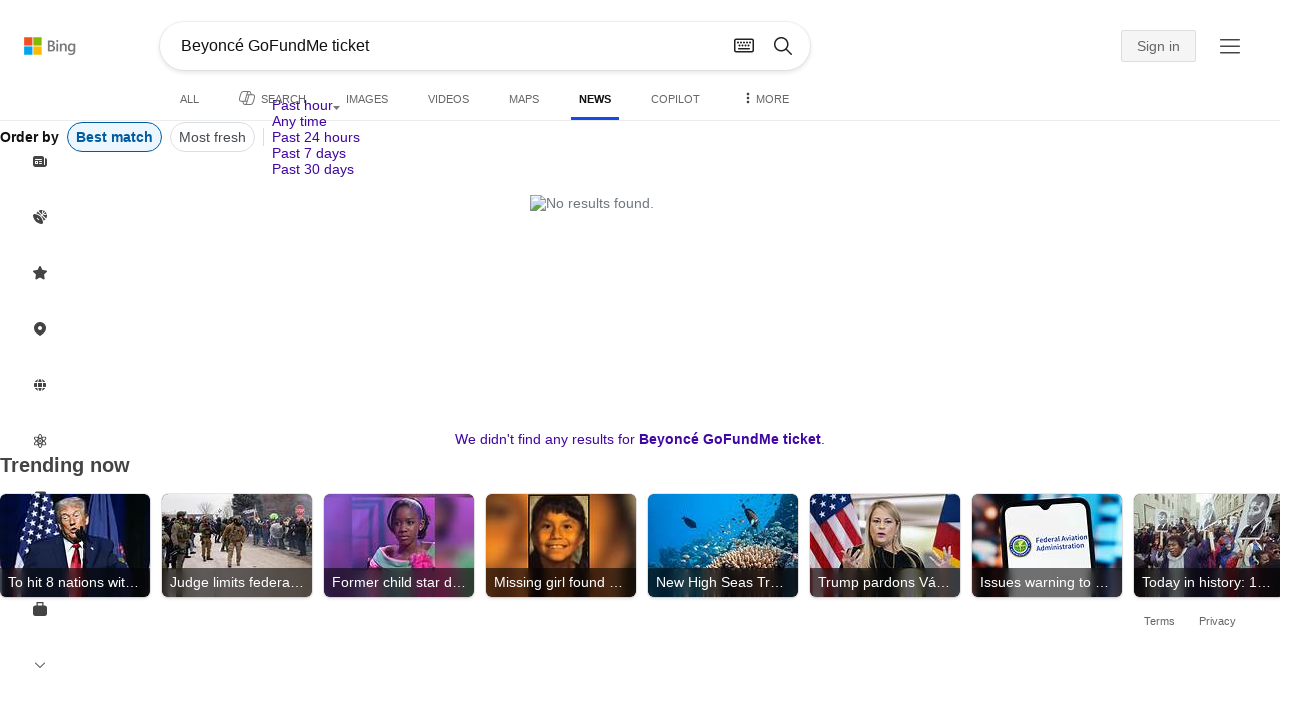

--- FILE ---
content_type: text/html; charset=utf-8
request_url: https://insertmedia.bing.office.net/news/topicview?q=Beyonc%C3%A9+GoFundMe+ticket&nvaug=%5BNewsVertical+topicviewtype%3D%222%22%5D&qft=interval%3D%224%22&form=PTFTNR
body_size: 105535
content:
<!DOCTYPE html><html dir="ltr" lang="en" xml:lang="en" xmlns="http://www.w3.org/1999/xhtml" xmlns:Web="http://schemas.live.com/Web/"><script type="text/javascript" nonce="uCH06Qx4fUZ4Os3Eu4fwtdV5es3eL6NoaO5yk0l1ugc=" >//<![CDATA[
si_ST=new Date
//]]></script><head><!--pc--><title>Beyonc&#233; GoFundMe ticket - Search News</title><meta name="viewport" content="width=device-width, initial-scale=1.0, minimum-scale=1.0" /><meta content="News from world, national, and local news sources, organized to give you in-depth news coverage of sports, entertainment, business, politics, weather, and more." name="description" /><meta name="google-site-verification" content="VzfM4za4H11_86chQrBcWeQ3ezt9R_7Hm4_L3pgjExw" /><meta content="noindex" name="robots" /><meta content="text/html; charset=utf-8" http-equiv="content-type" /><meta name="referrer" content="origin-when-cross-origin" /><link rel="icon"
                      href="/sa/simg/favicon-trans-bg-blue-mg.ico" /><script type="text/javascript" nonce="uCH06Qx4fUZ4Os3Eu4fwtdV5es3eL6NoaO5yk0l1ugc=">//<![CDATA[
_G={Region:"US",Lang:"en-US",ST:(typeof si_ST!=='undefined'?si_ST:new Date),Mkt:"en-US",RevIpCC:"us",RTL:false,Ver:"03",IG:"B1FB0DDBF3EB45A49E3B6E1E16F17F1A",EventID:"696ca93a95444c68803ef01fc0fbcb91",MN:"SERP",V:"web",P:"SERP",DA:"CHIE01",CID:"05B1B8BA702E6D9C2A9EAE5F71A86C2C",SUIH:"s-NDPXrufpeBeD7BSOdZ2A",adc:"b_ad",EF:{cookss:1,bmcov:1,crossdomainfix:1,bmasynctrigger:1,bmasynctrigger3:1,getslctspt:1,newtabsloppyclick:1,chevroncheckmousemove:1,sharepreview:1,shareoutimage:1,sharefixreadnum:1,clickbackRSFlare:1,clickbackRSAfterOnP1:1,clickbackRSonTopW:1,cbrsTopWMainline:1,cbRSHoveronTopW:1,clickbackRSonAdAlgo:1,enableClickbackRSInTab:1,isClickbackRSInTab:1,sharepreviewthumbnailid:1,shareencodefix:1,InactRefWithAdCF:1,chatskip2content:1,fablogfix:1,uaclickbackas:1,uaasnodisappear:1,hoverlinkoriginal:1,clearuspreo:1,fixTypeToSearchIssueFlare:1,webcsco:1,bmbu:1},gpUrl:"\/fd\/ls\/GLinkPing.aspx?",Salt:"CfDJ8HAK7eZCYw5BifHFeUHnkJF5IDgSkn84T8ZAqIvxzMiRBzj6rR9x27UGdZp854wYHneaXirD8aysdEnwb5DZ4P3FqMKTJhAb9Vw_PTCVIiiDidgz3ajJPhPz-mcYB8Vd7VZX5AGYvZ4jenJkjs2Hla7-9VOpuCqT4p53I5jCzLPHZC4niOS69SclUqqsWxrylg" }; _G.lsUrl="/fd/ls/l?IG="+_G.IG+"&CID="+_G.CID ;curUrl="https:\/\/insertmedia.bing.office.net\/news\/topicview";_G.EnableCompression=true;_G.XLSC="\/web\/xlsc.aspx"; _G.XLS="\/web\/xls.aspx"; _G.XLSM="\/threshold\/xls.aspx";_G.XLSOvr=8;_G.XLSThrottle=500;_G.XLSNoFlush=true; _G.DirectLogFlight=3; function directLog(d,g,f){if(window.Log&&Log.DirectLog){Log.DirectLog(d,g,f);}else if (window.sj_gx){var x=sj_gx();x.open('GET',_G.lsUrl+"&Type=Event.ClientInst&DATA="+d+"&dl=4");x.send()}}; _G.LSP = "/fd/ls/lsp.aspx?dl=3";_G.DLPState = 1;function si_T(a){var ig='';if(!(a.length>2&&a.substring(0,3)==="IG=")){ig='IG='+_G.IG;}if(document.images){_G.GPImg=new Image;_G.GPImg.src=_G.gpUrl+ig+'&CID='+_G.CID+'&'+a;}return true;}_G.BAT="0";_G.NTT="600000";_G.CTT="3000";_G.BNFN="Default";_G.LG="160";_G.CBRSHT="400";_G.CBRSHTAM="400";;_G.EnableRMSINPOpt=true;;
//]]></script><style type="text/css">#b_header #id_h{content-visibility:hidden}#b_results>.b_ans:not(.b_top):nth-child(n+5) .rqnaContainerwithfeedback #df_listaa{content-visibility:auto;contain-intrinsic-size:648px 205px}#b_results>.b_algo:not(.b_algoBorder):nth-child(n+5)>h2{content-visibility:auto;contain-intrinsic-size:608px 24px}#b_results>.b_algo:not(.b_algoBorder):nth-child(n+5) .b_caption:not(.b_rich):not(.b_capmedia):not(.b_snippetgobig):not(.rebateContent){content-visibility:auto;contain-intrinsic-size:608px 65px;padding-right:16px;margin-right:-16px;margin-left:-16px;padding-left:16px}#b_results>.b_algo:not(.b_algoBorder):nth-child(n+5) .b_caption.b_rich .captionMediaCard .wide_wideAlgo{content-visibility:auto;contain-intrinsic-size:370px 120px}#b_results>.b_algo:not(.b_algoBorder):nth-child(n+5) .scs_icn{content-visibility:auto}#b_results>.b_ans:nth-child(n+7) .b_rs:not(.pageRecoContainer){content-visibility:auto;contain-intrinsic-size:608px 296px}#b_results>.b_ans:nth-child(n+7) .b_rs:not(.pageRecoContainer) .b_rsv3{padding-bottom:1px}#b_results>.b_pag{content-visibility:auto;contain-intrinsic-size:628px 45px}#b_footer>#b_footerItems{content-visibility:auto;contain-intrinsic-size:1px 24px}.cnt_vis_hid{content-visibility:hidden}.sw_ddbl:after,.sw_ddbk:after,.sw_ddw:after,.sw_ddgy:after,.sw_ddgn:after,.sw_st:after,.sw_sth:after,.sw_ste:after,.sw_st2:after,.sw_sth2:after,.sw_plus:after,.sw_minus:after,.sw_tpcg:after,.sw_tpcbl:after,.sw_tpcw:after,.sw_tpcbk:after,.sw_close:after,.sb_pagN:after,.sb_pagP:after,.sw_up:after,.sw_down:after,.b_expandToggle:after,.b_fLogo:after,.b_cm:after,.sw_lpoi:after{position:relative}.sw_ddbl:after,.sw_ddbk:after,.sw_ddw:after,.sw_ddgy:after,.sw_ddgn:after,.sw_st:after,.sw_sth:after,.sw_ste:after,.sw_st2:after,.sw_sth2:after,.sw_plus:after,.sw_minus:after,.sw_tpcg:after,.sw_tpcbl:after,.sw_tpcw:after,.sw_tpcbk:after,.sw_close:after,.sb_pagN:after,.sb_pagP:after,.sw_up:after,.sw_down:after,.b_expandToggle:after,.b_fLogo:after,.b_cm:after,.sw_lpoi:after{content:url(/rp/EX_mgILPdYtFnI-37m1pZn5YKII.png)}.sw_ddbl,.sw_ddbk,.sw_ddw,.sw_ddgy,.sw_ddgn,.sw_st,.sw_sth,.sw_ste,.sw_st2,.sw_sth2,.sw_plus,.sw_minus,.sw_tpcg,.sw_tpcbl,.sw_tpcw,.sb_clrhov,.sb_pagN,.sb_pagP,.sw_up,.sw_down,.b_expandToggle,.b_fLogo,.b_cm,.sw_lpoi{display:inline-block;position:relative;overflow:hidden;direction:ltr}.sw_ddbl:after,.sw_ddbk:after,.sw_ddw:after,.sw_ddgy:after,.sw_ddgn:after,.sw_st:after,.sw_sth:after,.sw_ste:after,.sw_st2:after,.sw_plus:after,.sw_minus:after,.sw_tpcg:after,.sw_tpcbl:after,.sw_tpcw:after,.sw_tpcbk:after,.sb_pagN:after,.sb_pagP:after,.sw_up:after,.sw_down:after,.b_expandToggle:after,.b_fLogo:after,.b_cm:after,.sw_lpoi:after{display:inline-block;transform:scale(.5)}.sw_up:after{display:inline-block;transform:scale(.5,-.5) translateY(-20px)}.sw_sth2:after{display:inline-block;transform:scale(-.5,.5) translateX(56px)}.sw_tpcg,.b_expandToggle,.b_fLogo{display:block}.b_searchbox{padding-right:0}.sw_st,.sw_sth,.sw_ste,.sw_st2,.sw_sth2{height:12px;width:12px}.sw_st:after{transform-origin:-68px -40px}.sw_st2:after{transform-origin:-124px -40px}.sw_sth:after{transform-origin:-152px -40px}.sw_sth2:after{transform-origin:40px -68px}.sw_ste:after{transform-origin:-96px -40px}.sw_ddbl,.sw_ddbk,.sw_ddw,.sw_ddgy,.sw_ddgn{height:4px;width:7px}.sw_ddbl:after,.sw_ddbk:after,.sw_ddw:after,.sw_ddgy:after{transform-origin:-180px -52px}.sw_ddgn:after{transform-origin:-180px -40px}.sw_tpcg,.sw_tpcbl,.sw_tpcw,.sw_tpcbk{height:12px;width:12px}.sw_tpcg:after,.sw_tpcbl:after,.sw_tpcw:after,.sw_tpcbk:after{transform-origin:-218px -40px}.sw_plus{height:8px;width:8px}.sw_plus:after{transform-origin:-198px -40px}.sb_pagP,.sb_pagN{height:40px;width:40px}.shop_page .sb_pagP:after,.bf_wrapper .sb_pagP:after,b_fpage .sb_pagP:after{transform-origin:-430px 0}.shop_page .sb_pagP:hover:after,.shop_page .sb_pagP:active:after,.shop_page .sb_pagP:focus:after,.bf_wrapper .sb_pagP:hover:after,.bf_wrapper .sb_pagP:active:after,.bf_wrapper .sb_pagP:focus:after,.b_fpage .sb_pagP:hover:after,.b_fpage .sb_pagP:active:after,.b_fpage .sb_pagP:focus:after{transform-origin:-514px 0}.shop_page .sb_pagN:after,.bf_wrapper .sb_pagN:after,.b_fpage .sb_pagN:after{transform-origin:-430px 0}.shop_page .sb_pagN:hover:after,.shop_page .sb_pagN:active:after,.shop_page .sb_pagN:focus:after,.bf_wrapper .sb_pagN:hover:after,.bf_wrapper .sb_pagN:active:after,.bf_wrapper .sb_pagN:focus:after,.b_fpage .sb_pagN:hover:after,.b_fpage .sb_pagN:active:after,.b_fpage .sb_pagN:focus:after{transform-origin:-514px 0}@media screen and (forced-colors:active){.sb_pagN:after,.sb_pagP:after{content:""}li.b_pag a.sb_pagN,li.b_pag a.sb_pagP{width:auto}li.b_pag a.b_roths{transform:rotate(0deg)}.b_pag .sw_next,.b_pag .sw_prev{display:block}}.b_expandToggle,.sw_up,.sw_down{height:10px;width:16px}.b_expandToggle:after,.sw_up:after,.sw_down:after{transform-origin:-348px 0}.b_active .b_expandToggle:after,.sw_up:after{transform-origin:-348px 0}.b_icon{width:20px;height:20px;z-index:0}.b_cm{height:10px;width:12px}.b_cm:after{transform-origin:-152px -68px}.sw_lpoi{height:12px;width:8px}.sw_lpoi:after{transform-origin:-48px -40px}.b_pag .b_roths{transform:rotate(180deg)}z{a:1}z{a:1}html,body #b_results .b_no{background-color:#fff}#b_results>li a{color:#4007a2}#b_results>li a:visited{color:#4007a2}#b_results>li{background-color:#fff}.ccmc{background-color:#ccc}.ccmc:active{background-color:#36b}#b_tween .b_selected,div.b_dropdown .b_selected,#b_tween a.ftrH.b_selected:hover{background:#e1e0df}#b_tween .b_toggle:hover,#b_tween .ftrH:hover{background:#f2f2f2}.b_scroll{background:#999;border-color:#999}.b_scroll:hover{background:#4d4d4d}.b_dropdown{background-color:#fff;border-color:#e5e5e5}.ctxt,select,input[type="text"]{color:#444;border-color:#ddd}.b_dark select{background-color:#292827}.ccal{border-color:#ddd}.ccal:hover,.ctxt:hover,select:hover,input[type="text"]:hover{box-shadow:0 1px 2px 0 rgba(0,0,0,.1)}.b_dark select:hover{background-color:#292827}.ctxt:focus,select:focus,input[type="text"]:focus{color:#444;border-color:#919191;box-shadow:0 1px 2px 0 rgba(0,0,0,.1)}.ccal input[type="text"],.ccal input[type="text"]:hover,.ccal input[type="text"]:focus{color:#444}.ccal.ccal_rfs input[type="text"],.ccal.ccal_rfs input[type="text"]:hover,.ccal.ccal_rfs input[type="text"]:focus{color:#666}label{color:#767676}#b_results ::placeholder{color:#767676;opacity:1}#b_results :-ms-input-placeholder{color:#767676}#b_results ::-webkit-input-placeholder{color:#767676}#b_results input[type="text"]:disabled{color:#ccc}a,#b_tween a:visited,#b_results .b_no a{color:#4007a2}a:visited,#b_results>li a:visited{color:#4007a2}.trgr_icon .c_tlbxTrgIcn.sw_css{border-color:#444 transparent}.b_posText{color:#006d21}.b_negText{color:#c80000}#b_context .b_entityTitle,#b_results .b_entityTitle{color:#444}#b_context .b_entitySubTitle,#b_results .b_entitySubTitle{color:#767676}body,.b_promoteText,#b_tween a.ftrH:hover,.b_expando,.b_expando h2,.b_expando h3,.b_expando h4,.b_expando .b_defaultText,.b_active a,.b_active a:visited,.b_active a:hover,#b_results>.b_pag a,#b_results .b_no,#b_content a.cbl:visited,#b_content a.cbl{color:#71777d}#b_tween,#b_tween a.ftrH{color:#70757a}.b_top,.b_top .b_promoteText{color:#444}.b_alert,.sb_alert,.b_pAlt,#b_results .b_no .b_alert,#b_results .b_no .sb_alert,#b_results .b_no .b_pAlt{color:#d90026}#b_results .b_alert,#b_results .sb_alert,#b_results .b_pAlt{color:#d90026}.b_demoteText,.b_secondaryText,.b_attribution,.b_factrow,.b_focusLabel,.b_footnote,.b_ad .b_adlabel,#b_tween .b_dropdown a,.b_expando .b_subModule,.b_expando .b_suppModule,.b_algo .b_vList td{color:#767676}.b_algo .b_factrow{color:#767676}.b_caption,.snippet{color:#71777d}.b_top .b_caption{color:inherit}.ciot{background-color:#000}#b_context .b_subModule,#b_results .b_subModule,.overlay-container .b_subModule{border-bottom:1px solid #ececec}#b_context .b_sideBleed:last-child .b_subModule,#b_results .b_sideBleed:last-child .b_subModule,.overlay-container .b_sideBleed:last-child .b_subModule{border-bottom:0}.b_subModule h2{color:#111}.c_tlbx,.c_tlbxIS{border-color:#999;background:#fff}.sw_poi{color:#fff}.sw_poia{color:#fff}.sc_errorArea>.sc_error,.sc_errorArea>.sc_error h1,.sc_errorArea>.sc_error h3{color:#71777d}.sc_errorArea font[color=red]{color:#d90026!important}.b_caption p strong,.b_caption .b_factrow strong,.b_secondaryText strong{color:#767676}.b_belowcaption .b_secondaryText{color:#767676!important}#b_context .b_ans,#b_rrat_cont .b_ans,#b_context #wpc_ag,#b_rrat_cont #wpc_ag{background-color:#fff}#b_context .b_posText,#b_rrat_cont .b_posText,.b_expando .b_posText{color:#006d21}#b_context .b_negText,#b_rrat_cont .b_negText,.b_expando .b_negText{color:#c80000}#b_context,#b_rrat_cont,#b_context .wpc_rifacts,#b_rrat_cont .wpc_rifacts,#b_context .b_defaultText,#b_rrat_cont .b_defaultText{color:#71777d}#b_context .b_alert,#b_rrat_cont .b_alert,#b_context .sb_alert,#b_rrat_cont .sb_alert,#b_context .b_pAlt,#b_rrat_cont .b_pAlt{color:#d90026}#b_content .b_lowFocusLink a,#b_context .b_secondaryText,#b_rrat_cont .b_secondaryText,#b_context .b_attribution,#b_rrat_cont .b_attribution,#b_context .b_factrow,#b_rrat_cont .b_factrow,#b_context .b_footnote,#b_rrat_cont .b_footnote,#b_context .b_ad .b_adlabel,#b_rrat_cont .b_ad .b_adlabel,.b_expando .b_secondaryText,.b_expando .b_attribution,.b_expando .b_factrow,.b_expando .b_footnote,#b_tween .b_nonselectable{color:#767676}#b_context .b_footnote a,#b_rrat_cont .b_footnote a,.b_promtext{color:#111}#b_context .b_pointer.b_mhdr:hover .b_secondaryText,#b_rrat_cont .b_pointer.b_mhdr:hover .b_secondaryText{color:#36b}z{a:1}.b_footer{background-color:transparent}.b_footer,.b_footer a,.b_footer a:visited{color:#666}#b_results>.b_ad a{color:#4007a2}#b_results>.b_ad a:visited{color:#4007a2}#b_context>li.b_ad,#b_rrat_cont>li.b_ad{color:#71777d;background-color:#fff}#b_context>li.b_ad a,#b_rrat_cont>li.b_ad a{color:#4007a2}#b_context>li.b_ad a:visited,#b_rrat_cont>li.b_ad a:visited{color:#4007a2}.b_ad .b_caption p strong,.b_ad .b_caption .b_factrow strong,.b_ad .b_secondaryText strong{color:#767676}cite,#b_results cite.sb_crmb a,#b_results cite a.sb_metalink,#b_results .b_adurl cite a,#bk_wr_container cite a{color:#444}.b_ad cite,.b_ad cite a{color:#006d21}#b_context cite,#b_rrat_cont cite,#b_context cite a,#b_rrat_cont cite a,.b_expando cite,.b_expando cite a{color:#444}.b_button:hover,.b_button:visited,.b_hlButton,.b_hlButton:hover,.b_hlButton:visited,.b_foregroundText,.ciot{color:#fff}.b_button:hover,.b_hlButton{background-color:#0072c5}.b_button:active,.b_hlButton:active{background-color:#333}.b_hlButton:hover{background-color:#106ebe}.b_border,.b_button,.b_hlButton{border-color:#ccc}#b_results>.b_pag{background-color:transparent}#b_results>.b_pag a:hover{background-color:#f4f4f4}#b_results>.b_pag .sb_pagS_bp:hover{background-color:#fff}#b_results>.b_pag a.sb_pagP:hover,#b_results>.b_pag a.sb_pagN:hover{background-color:inherit}#b_results>.b_pag .sb_pagS_bp{color:#111}.b_pag a{border:3px solid transparent}.b_pag a.sb_bp{border:0;border-bottom:3px solid transparent}.b_pag .sb_pagS,.b_pag a.sb_pagS_bp{border-color:var(--bing-smtc-foreground-content-neutral-secondary-alt)}z{a:1}z{a:1}#b_results>.b_ad{color:#71777d;background-color:#f9fcf7}#b_results,#b_results .b_defaultText,#b_results>.b_pag a:hover,#b_tween .b_selected,#b_tween a.ftrH.b_selected,#b_tween a.ftrH.b_selected:hover,#b_tween .b_toggle:hover,#b_tween .b_highlighted,#hlcchcxmn label{color:#71777d}html,body,h1,h2,h3,h4,h5,h6,p,img,ol,ul,li,form,table,tr,th,td,blockquote{border:0;border-collapse:collapse;border-spacing:0;list-style:none;margin:0;padding:0}html{overflow-y:scroll}#b_content{clear:both;min-height:316px;padding:41px 0 0 100px}#b_pole{margin:-25px 0 15px -100px;padding-left:120px}#b_tween~#b_pole{margin-top:3px}.b_underSearchbox~#b_pole{margin-top:0}#b_context,#b_rrat_cont{margin:0 0 0 60px;padding:0 20px}#b_context .b_ans,#b_rrat_cont .b_ans,.b_expando .b_ans,#b_context .b_ad,#b_rrat_cont .b_ad,.b_card{margin:0 -20px}#b_context .b_ans,#b_rrat_cont .b_ans,.b_expando .b_ans{padding:10px 20px 0}#b_context .b_ad,#b_rrat_cont .b_ad{padding:10px 20px}.b_card{padding:15px 20px}#b_results,#b_context,#b_rrat_cont,#b_tween>span,.b_hList>li,.c_tlbxTrg,.b_hPanel>span,.ccal .ccali,.b_footerRight,.b_hPanel .b_xlText,.b_hPanel .cico,.b_moreLink,.b_label+.b_hList,.lc_bks,.lc_bkl,.fiw,.csrc,.b_footnote .cico,.b_algo .b_title H2,.b_algo .b_title>div,.b_algo .b_title .b_suffix>div,h3{display:inline-block}.b_pointer{cursor:pointer}label,.b_ad .b_adlabel,.c_tlbxTrgIcn{display:block}#b_tween{margin-top:-28px;padding-bottom:0}.b_underSearchbox~#b_tween{margin-top:-2px}#b_tween,#b_tween .ftrH{height:30px}#b_tween>span{padding-right:25px}#b_results>li{margin:0 0 2px}#b_results>li,#b_results>.b_ad{padding:10px 0}#b_results>.b_ans{padding:12px 0 0}#b_results>.b_algo{padding:12px 0 0}#b_results>li .b_fullb{margin-left:-0;margin-right:-0}#b_results>.b_ad{padding-right:-2px;border-right:2px solid #e5e5e5}#b_results>li:first-child,#b_results>li:first-child.b_bfb_mainline.b_ans:empty+li:not(.b_ans.b_topborder){padding-top:10px}#b_results>.b_pag{padding:18px 0 40px 20px}#b_results>.si_pp,.sb_hbop,.b_hide,.ttl,#sw_tfbb,.sw_next,.sw_prev,#id_d,.b_hidden img{display:none}.b_hidden{visibility:hidden}#b_context .b_ans,#b_rrat_cont .b_ans,.b_expando .b_ans{margin-bottom:5px}#b_context .b_ad,#b_rrat_cont .b_ad{margin-bottom:5px}main,aside,.b_inlineList li,.b_inlineList div,.b_factrow li{display:inline}.b_footerRight,td,th,#b_context,#b_rrat_cont,.b_hList>li{vertical-align:top}.b_footer{width:100%;padding:12px 0}.c_tlbxTrg{width:15px;height:14px;margin:-1px 6px -3px 2px}.c_tlbxTrgIcn{margin:4px 0 2px 3px}.c_tlbx{position:absolute;z-index:6;border:1px solid;padding:10px}.c_tlbxIS{border-bottom:1px solid}.b_gridList ul:first-child,.b_vlist2col ul:first-child{margin:0 20px 0 0}.b_gridList li,.b_vlist2col li{padding:0 0 10px}.b_vlist2col.b_deep li{padding:0 0 10px}.b_overhangR .b_vlist2col ul:first-child{margin:0 15px 0 0}.b_overhangR .b_vlist2col ul{width:180px}.b_deep p{height:33px}#b_context .b_ad .b_adlabel,#b_rrat_cont .b_ad .b_adlabel,#b_content .b_expanderControl .sw_plus,.sc_rf form,form.sc_rf,.b_lBMargin{margin-bottom:10px}.b_ad li,#b_results .b_ad .b_adlabel{margin-bottom:8px}.b_ad li:last-child{margin-bottom:0}.b_ad li li,.b_ad li li:last-child{margin:0}#b_results .b_ad .b_vlist2col,#b_results .b_ad .b_factrow,#b_results .b_ad .b_bcfactrow{margin-top:-6px}#b_results .b_ad .sb_adRA .b_vlist2col{padding-left:0}.sx_ci{border:1px solid #e5e5e5;margin-top:3px;width:80px;height:60px}.b_favicon{margin:0 .5em 0 0}.b_imagePair:after,.b_vlist2col:after,.b_gridList:after{clear:left}.b_imagePair.reverse:after,.b_overhangR:after{clear:right}.b_clear,#b_results>li:after,.b_clearfix:after{clear:both}#b_results>li:after,.b_clearfix:after,.b_imagePair:after,.b_vlist2col:after,.b_gridList:after,.b_overhangR:after{content:'.';display:block;height:0;visibility:hidden}.b_vlist2col ul,.b_gridList ul,.b_float,.b_footer,.b_float_img,.b_pag li,.b_mhdr h2{float:left}.b_floatR_img,.b_floatR,.wr_tc{float:right}.b_overflow,.b_hList li,.b_1linetrunc,.b_deep p,.b_imageOverlayWrapper{overflow:hidden}.b_ansImage{padding:2px 10px 0 0}.b_creditedImg img,.b_creditedImg .cico{padding-bottom:1px}h4,.sa_uc>.b_vList>li>table td,.b_smBottom,#b_context .b_ad h2,#b_rrat_cont .b_ad h2,.b_attribution,.b_secondaryFocus,.b_focusTextLarge,.b_focusTextMedium,.b_focusTextSmall,.b_focusTextExtraSmall,.b_snippet{padding-bottom:2px}.b_factrow{padding-bottom:2px}h2,.b_focusLabel,label{padding-bottom:3px}.b_vPanel .b_vPanel>div,.b_vList .b_vPanel>div{padding-bottom:5px}.b_dataList li,.b_mBottom{padding-bottom:5px}.b_lBottom,.b_entitySubTitle{padding-bottom:12px}#b_context .b_subModule h2,#b_rrat_cont .b_subModule h2,#b_results .b_subModule h2{padding-bottom:16px}#b_results .sp_recourse.b_lBottom,.b_caption,.b_moreLink,.b_footnote,.b_hList>li,#b_context h2,#b_rrat_cont h2,#b_context h2.b_entityTitle,#b_rrat_cont h2.b_entityTitle,#b_results .b_ad .b_factrow,#b_results .b_ad .b_bcfactrow,.overlay-container .b_subModule h2,.b_expando h2,.b_no h1,.b_no h4,.b_no li,.b_prominentFocusLabel,.ht_module,.b_locStr{padding-bottom:10px}.b_vPanel>div,.b_vList>li{padding-bottom:10px}#b_results .b_ans>.b_factrow:last-child{padding-bottom:10px}.b_vList .b_hList>li,.b_vPanel .b_hList>li,#b_content .ht_module h2,.b_vList .b_float_img,.b_creditedImg .b_footnote,.b_creditedImg .cico img,#b_results>.b_ad,.b_suppModule .b_mhdr,.b_vList>li>.tab-container,.b_vPanel>div>.tab-container,.b_ad .b_deep h3,#b_content .b_float_img_nbp{padding-bottom:0}.b_caption .b_factrow:last-child,#b_results .b_caption .b_factrow:last-child,.b_caption>.b_dataList:last-child li:last-child,.b_caption .b_moreLink:last-child,.b_vList .b_moreLink:last-child,.b_vList .b_factrow:last-child,.b_hList .b_factrow:last-child,.b_vPanel .b_factrow:last-child,.b_caption .b_attribution:last-child,.b_vList .b_attribution:last-child,.b_hList .b_attribution:last-child,.b_vPanel .b_attribution:last-child,.b_vList>li>table:last-child tr:last-child td,.b_vPanel>div>table:last-child tr:last-child td,.b_vList .b_focusLabel:last-child,.b_vPanel .b_focusLabel:last-child,.b_vList .b_prominentFocusLabel:last-child,.b_vPanel .b_prominentFocusLabel:last-child,.b_vList .b_secondaryFocus:last-child,.b_vPanel .b_secondaryFocus:last-child,.b_vList .b_focusTextExtraSmall:last-child,.b_vPanel .b_focusTextExtraSmall:last-child,.b_vList .b_focusTextSmall:last-child,.b_vPanel .b_focusTextSmall:last-child,.b_vList .b_focusTextMedium:last-child,.b_vPanel .b_focusTextMedium:last-child,.b_vList .b_focusTextLarge:last-child,.b_vPanel .b_focusTextLarge:last-child,.b_vList h4:last-child,.b_vPanel h4:last-child,.b_vPanel .b_caption:last-child,.b_vPanel .b_vList:last-child>li:last-child,.b_vPanel .b_footnote:last-child{padding-bottom:0}.b_vList .b_vPanel,.b_vPanel .b_vPanel{margin-bottom:-5px}.b_hList .b_vList,.b_hList .b_vPanel{margin-bottom:-10px}.ht_module .sc_rf form.lc_bk,.b_mBMargin,.wpcbcc{margin-bottom:5px}#b_results .b_no{margin:0 0 80px}.b_rich{padding-top:3px}h2+.b_rich{padding-top:2px}.b_algo .b_attribution img{vertical-align:text-bottom}.b_smLeft{padding-left:2px}.b_lLeft,.b_floatR_img,.b_suffix,.b_footnote .cico{padding-left:10px}.wr_tc,.b_xlLeft,.b_deep,#b_results .b_ad .b_vlist2col,#b_tween{padding-left:20px}h2 .b_secondaryText{margin-left:5px}.b_hList.b_imgStrip>li{padding-right:1px}.b_smRight{padding-right:2px}.fiw,.lc_bkl,.b_mRight,.b_label,.csrc{padding-right:4px}.b_lRight,.b_imgStrip .imgData,.b_underSearchbox .b_label{padding-right:10px}.b_hPanel>span,.b_hList>li{padding-right:10px}.b_hPanel.wide>span,.b_xlRight{padding-right:20px}.b_hList.b_imgStrip>li:last-child,.b_hList>li:last-child,.b_hPanel>span:last-child,td:last-child,th:last-child,#b_tween>span:last-child{padding-right:0}.b_twoColumn>div:first-child{padding-right:30px}.b_overhangR{margin-right:-30px;padding-right:150px}.wr_tc{margin-right:-150px}.wr_et{margin-right:-120px}.b_tbl{margin-right:-10px}.b_border,.b_button,.b_hlButton,.b_scroll,.b_dropdown{border-width:1px;border-style:solid}.b_button,.b_hlButton{line-height:30px;text-decoration:none;text-align:center;cursor:pointer;padding:0 15px;min-width:50px}.lc_bks .cbtn{margin-top:15px}#b_context .b_subModule,#b_rrat_cont .b_subModule,#b_results .b_subModule,.b_expando .b_subModule{padding:0 19px 0 19px;margin-bottom:16px}#b_context .b_subModule .b_lBottom.lo_im_ov,#b_rrat_cont .b_subModule .b_lBottom.lo_im_ov{padding-bottom:0;margin-bottom:12px}.overlay-container .b_subModule{padding-bottom:0;margin-bottom:16px}#b_context .b_sideBleed:last-child .b_subModule,#b_rrat_cont .b_sideBleed:last-child .b_subModule,#b_results .b_sideBleed:last-child .b_subModule,.b_subModule .b_subModule:last-child{margin-bottom:0}.b_dropdown{position:absolute;z-index:6}.b_scroll{position:relative;top:0;width:5px;height:20px}.b_pag a{display:block;min-width:34px;margin-right:10px;text-align:center;height:34px;line-height:34px}.b_pag a.sb_bp{min-width:40px;margin-right:20px;height:37px;line-height:42px}.b_pag .b_widePag{margin-right:28px}.b_pag a.sb_pagN,.b_pag a.sb_pagP{min-width:0;height:30px;width:30px;border:0;margin-top:5px;padding:1px}.b_pag a.sb_pagN_bp,.b_pag a.sb_pagP_bp{height:40px;width:40px;margin-top:0}.b_pag .sw_prev,.b_pag .sw_next{margin:2px}.b_mhdr{margin:-15px 0 -5px;padding:15px 0 5px}.b_mhdr .sw_up,.b_mhdr .sw_down{margin-top:10px}.b_mhdr .b_moreLink,.b_mhdr .b_secondaryText{margin-top:6px}.b_vPanel .sc_rf form,.b_suppModule .b_mhdr{margin-bottom:0}.b_rTxt{text-align:right}.b_cTxt{text-align:center}.b_jTxt{text-align:justify}table{width:100%;word-wrap:break-word}td,th,.b_float_img{padding:0 10px 10px 0}th{text-align:left}.sw_poi,.sw_poia{float:left;margin:-3px 5px 0 0;line-height:20px;text-align:center}.ctxt,select,input[type="text"]{outline:0;padding:0 11px;height:30px;border-width:1px;border-style:solid;border-radius:2px}.ctxt.b_focusTextMedium{padding:3px 11px 8px 11px;height:57px}.ctxt.b_outTextBox{border-top:4px solid #919191;padding:0 11px 8px 11px}.ctxt.b_outTextBox:focus{border-top-width:1px;padding-top:3px}select{padding:0 0 0 11px;height:32px}input.ctxt,.ccal input,.ccal .ccali,.b_favicon,.b_footnote .cico{vertical-align:middle}.ccal .ctxt,.ccal .ctxt:hover,.ccal .ctxt:focus,.ccal .ccali{background:none;border:0;box-shadow:none}.ccal{border-width:1px;border-style:solid}.ccal .ccali{height:30px}.ccal .ccalp{padding:5px 5px 0 5px}.b_underSearchbox{margin:-20px 0 14px}.b_underSearchbox .b_hList>li{padding:0 8px 0 0}.b_compactSearch label{float:left;margin:7px 10px 0 0}.b_compactSearch input{margin-right:0;float:left}.b_compactSearch .cbtn{border-left:0}.b_footer table{width:520px;margin:15px 20px 0 120px}#b_footerItems ul{display:block}#b_footerItems li{display:inline;float:right}#b_footerItems span{margin-right:24px;margin-left:24px;float:right}#b_footerItems a{margin-right:24px;font-size:11px}#b_footerItems{line-height:24px;padding:0 20px 0 24px;font-size:11px}.b_footerRight{margin:13px 0 0 50px}.b_1linetrunc{text-overflow:ellipsis;white-space:nowrap}div.cico.b_capImg{margin-bottom:4px}.b_imageOverlayWrapper{margin:-20px 0 0;height:20px}.b_imageOverlay{color:#fff;background-color:#000;padding:5px}.ansP,.ansPF{padding-left:30px}.ansP .wpc_pin,.ansPF .wpc_pin{margin-left:-30px}#b_context .rssmgrp .b_subModule,#b_rrat_cont .rssmgrp .b_subModule,.overlay-container .rssmgrp .b_subModule{border-bottom:0}#b_context .b_entitySubTitle,#b_rrat_cont .b_entitySubTitle,#b_results .b_entityTP .b_entitySubTitle{margin-top:-9px}.b_entityTP .b_infocardTopR .b_floatR_img{padding-bottom:10px}.b_vmparent{display:-ms-flexbox;display:-webkit-flex;display:flexbox;display:-webkit-box;display:flex;align-items:center}.b_relative{position:relative}:root{--lgutter:160px;--lgutterrev:-160px;--polepadl:160px;--polepadl2:120px;--dtabpadl:160px;--rgutter:80px;--crleft:888px;--bminwidth:1320px}z{a:1}input,textarea,h4,h5{font:inherit;font-size:100%}body,.b_no h4,h2 .b_secondaryText,h2 .b_alert,.b_underSearchbox,#b_header{font:14px/normal "Arial",Helvetica,Sans-Serif}h1,h2,h3{font:13px/1.2em "Arial",Sans-Serif}h2{font-size:20px;line-height:28px}.sb_add h2{line-height:28px}h3,.b_no h1{font-size:18px;line-height:22px}cite{font-style:normal}.sb_alert a{font-style:italic}#b_content,#b_context,#b_rrat_cont,.b_expando{line-height:1.2em}cite,#b_context,#b_rrat_cont,.b_expando,#vidans2{word-wrap:break-word}#sa_ul li,.nowrap{white-space:nowrap}.b_footer{line-height:18px}.b_attribution,#b_content .b_attribution{font-size:16px;line-height:24px}#b_content main #b_results .b_algo cite{font-size:14px}.ba_title>h2+cite{font-size:16px;line-height:24px;padding-top:1px}.b_subModule h2{font-size:18px;line-height:22px}.b_smText,.b_footnote,.ciot{font-family:"Arial",Helvetica,Sans-Serif;font-size:11px;line-height:normal}.b_footnote{line-height:16px}.b_ad .b_adlabel,.b_ad .b_adlabel strong{font:12px/normal "Arial",Helvetica,Sans-Serif}.b_mText{font:16px/22px "Arial",Helvetica,Sans-Serif}.b_focusLabel{font:16px "Arial",Sans-Serif;line-height:20px}.b_secondaryFocus{font:13px "Arial",Helvetica,Sans-Serif;line-height:18px}.b_focusTextExtraSmall{font:18px "Arial",Sans-Serif;line-height:1.3em}h2.b_entityTitle,.b_prominentFocusLabel,.b_xlText{font-size:24px;font-family:"Arial",Sans-Serif;line-height:1.2em}h2.b_entityTitle{line-height:normal}.b_entitySubTitle{font-size:13px;line-height:18px}.b_focusTextSmall,.b_focusTextMedium,.b_focusTextLarge{font:400 28px "Arial",Sans-Serif}.b_focusTextMedium{font-size:40px;line-height:48px}.b_focusTextLarge{font-size:54px;line-height:64px}.b_focusTextSmall{font-size:28px;line-height:38px}h2.b_topTitle{font-size:20px;line-height:28px}.sb_add h2.b_topTitle{line-height:28px}strong,.b_active a,.b_no h4,.b_strong,.b_ad .b_adlabel strong,.cbl{font-weight:700}th,h2 strong,h3 strong{font-weight:normal}#b_tween{font-size:14px}#b_tween>span,#b_tween .ftrH{line-height:30px}.b_attribution cite{unicode-bidi:normal}a,.b_algoheader a:hover,.b_topbar a:hover,.b_pag a:hover,.cbtn:hover,.cbtn a:hover,.b_hlButton:hover,.ftrB a:hover,.b_algo:hover .b_vList h2 a,.b_algo:first-child:hover .b_vList h2 a,#b_header:hover~#b_content #b_pole~#b_results li:first-child.b_ad li:first-child h2 a,#b_header:hover~#b_content #b_pole~#b_topw li:first-child.b_ad li:first-child h2 a,#b_header:hover~#b_content #b_pole~#b_results li:first-child.b_algo h2 a,#b_header:hover~#b_content #b_topw~#b_results li:first-child.b_algo h2 a,#b_results>.b_ans:hover .ent_cnt h2>a,#b_results>.b_ans:hover .sp_requery h2>a,#b_results>.b_ans .b_rich>.b_vList>li:hover h5.b_lBMargin>a{text-decoration:none}a:hover,.b_algoheader a h2:hover,.b_algo:first-child:hover h2 a,.b_algo .b_underline a,.sb_add .b_underline a,#b_results>.b_ad li .sb_adTA:hover h2 a,#b_topw>.b_ad li .sb_adTA:hover h2 a,#b_header:hover~#b_content #b_results li:first-child.b_ad li:first-child div.sb_adTA h2 a,#b_header:hover~#b_content #b_topw li:first-child.b_ad li:first-child div.sb_adTA h2 a,#b_header:hover~#b_content #b_results li:first-child.b_algo h2 a,#b_results li.b_msg.b_canvas a:focus-visible{text-decoration:underline}z{a:1}z{a:1}#b_results>li.b_ans.b_topborder{padding:15px 0 10px 0;margin-bottom:12px;border-radius:6px;margin-top:0}#b_results>li.b_ans.b_topborder .bgtopgr{border-bottom-left-radius:6px;border-bottom-right-radius:6px}#b_results>li.b_ans.b_topborder .bgtopwh{border-radius:6px 6px 0 0}#b_results li.b_ans:not(.b_bfb_mainline:empty)~.b_topborder{margin-top:10px}#b_results li.b_ad~.b_ans.b_topborder{margin-top:12px}#b_results>li.b_ans.b_topborder.b_tophb{border:1px solid #ddd;box-shadow:none;padding:0}#b_results>li.b_ans.b_topborder,#b_results>li.b_ans.b_topborder.b_tophb.b_topshad{box-shadow:0 0 0 1px rgba(0,0,0,.05);border:0}.b_tophb .b_tophbh{padding:15px 0 16px 0}.b_tophb .b_tophbb{border-top:1px solid #ddd;padding:15px 0 19px 0}.b_topshad .b_tophbb{padding-bottom:10px}.b_tophb .b_tophbb.bgbtopnone{border-top:0}.b_tophb .bgtopwh{background-color:#fff}.b_tophb .bgtopgr{background-color:#f5f5f5}#b_results>.b_ad+.b_top{margin-top:0}.b_top .b_attribution+.b_rich,.b_top .b_factrow+.b_rich{padding-top:8px}.b_top .b_topTitle+.b_rich{padding-top:12px}.b_tHeader,.b_demoteText,.b_secondaryText,.b_attribution,.b_factrow,.b_focusLabel,.b_footnote,.b_ad .b_adlabel,#b_tween .b_dropdown a,.b_expando .b_subModule,.b_expando .b_suppModule,.b_algo .b_vList td,#b_content .b_lowFocusLink a,#b_context .b_secondaryText,#b_rrat_cont .b_secondaryText,#b_context .b_attribution,#b_rrat_cont .b_attribution,#b_context .b_factrow,#b_rrat_cont .b_factrow,#b_context .b_footnote,#b_rrat_cont .b_footnote,#b_context .b_ad .b_adlabel,#b_rrat_cont .b_ad .b_adlabel,.b_expando .b_secondaryText,.b_expando .b_attribution,.b_expando .b_factrow,.b_expando .b_footnote{color:#767676}.b_ad .b_secondaryText{color:var(--bing-smtc-foreground-content-neutral-tertiary)}#b_context .b_mhdr:hover .b_secondaryText,#b_rrat_cont .b_mhdr:hover .b_secondaryText,.b_expando .b_mhdr:hover .b_secondaryText{color:#001ba0}#b_results>.b_top .b_prominentFocusLabel,#b_results>.b_top .b_topTitle,#b_results>.b_top .b_focusTextExtraSmall,#b_results>.b_top .b_focusTextExtraSmall a,#b_results>.b_top .b_focusTextSmall,#b_results>.b_top .b_focusTextSmall a,#b_results>.b_top .b_focusTextMedium,#b_results>.b_top .b_focusTextMedium a,#b_results>.b_top .b_focusTextLarge,#b_results>.b_top .b_focusTextLarge a{color:#111}span.b_negText.b_focusTextExtraSmall{color:#c80000!important}span.b_posText.b_focusTextExtraSmall{color:#006d21!important}.b_top .b_focusTextExtraSmall a,.b_top .b_focusTextSmall a,.b_top .b_focusTextMedium a,.b_top .b_focusTextLarge a{text-decoration:none}#b_results>.b_top:hover .b_focusTextExtraSmall a,#b_results>.b_top:hover .b_focusTextSmall a,#b_results>.b_top:hover .b_focusTextMedium a,#b_results>.b_top:hover .b_focusTextLarge a{color:#001ba0}#b_results>.b_top .b_focusTextExtraSmall a:hover,#b_results>.b_top .b_focusTextSmall a:hover,#b_results>.b_top .b_focusTextMedium a:hover,#b_results>.b_top .b_focusTextLarge a:hover{text-decoration:underline}.fc_cal_holder table{font-size:11px}body .fc_cal_holder{border:1px solid #0072c5}body .fc_cal_holder .fc_cal_disabled{color:#767676}body .fc_cal_holder a:link,body .fc_cal_holder a:visited{color:#666}body .fc_cal_holder td,body .fc_cal_holder .fc_cal_disabled,body .fc_cal_holder .fc_cal_days td{width:20px;line-height:20px;padding:0 10px 10px 0}.fc_cal_holder tr td:first-child{padding-left:10px}.fc_cal_holder tr:last-child td{padding-bottom:15px}body .fc_cal_holder .fc_cal_days td{line-height:15px;color:#767676;background-color:#fff}body .fc_cal_holder a{padding:0}body .fc_cal_holder td a:hover,body .fc_cal_holder td a:active,body .fc_cal_holder td.fc_cal_current a:hover,body .fc_cal_holder td.fc_cal_current a:active{background-color:#eee;color:#666}body .fc_cal_holder .fc_cal_monthHolder+.fc_cal_monthHolder{border-left:1px solid #bfdcf0}body .fc_cal_holder .fc_cal_monthHolder{background-color:#fff;border:0;padding:15px 15px 10em 15px}body .fc_cal_holder th div{background-color:#fff;border:0;padding:0 0 15px;color:#666;text-align:center;font-size:13px}body .fc_cal_holder .fc_cal_current a{background-color:#001ba0}body .fc_cal_monthDec.fc_cal_monthChange,body .fc_cal_monthInc.fc_cal_monthChange{background:url(rms://rms:answers:SharedStaticAssets:navchevrons_topRefresh) no-repeat;width:8px;height:12px;background-position:0 -110px;font-size:0}body .fc_cal_monthDec.fc_cal_monthChange{background-position:0 -44px}body .fc_cal_holder .fc_cal_month_first .fc_cal_monthDec{margin:1px 0 0 15px}body .fc_cal_holder .fc_cal_month_last .fc_cal_monthInc{margin:1px 15px 0 0}#b_results .b_attribution,#b_context .b_attribution,#b_rrat_cont .b_attribution,#b_topw .b_wpt_top .b_attribution{line-height:22px}.b_deep,#b_results .b_caption,#b_results .b_snippet,#b_results .b_factrow,#b_results p,#b_context .b_caption,#b_rrat_cont .b_caption,#b_context .b_snippet,#b_rrat_cont .b_snippet,#b_context .b_factrow,#b_rrat_cont .b_factrow,#b_context p,#b_rrat_cont p,#b_topw .b_wpt_top .b_caption,#b_topw .b_wpt_top .b_snippet,#b_topw .b_wpt_top .b_factrow,#b_topw .b_wpt_top p,#snct{line-height:22px}#b_context .b_caption .b_factrow .csrc,#b_rrat_cont .b_caption .b_factrow .csrc{line-height:19px}#b_content .b_deep p{height:44px}#b_content .carousel p,#b_content .b_slideexp p,#b_content #lMapContainer p,#b_content .MicrosoftMap p,#b_content .rwrl p,#b_content .qna_body p,#bw-rqna p,#ecmp_relatedPh p,#na_cl p{line-height:inherit}#b_content .b_imgSetData p,#b_content .b_caption .b_slideexp p{line-height:18px}#b_results #lgb_info .b_factrow{padding-bottom:4px}#snct .imgbig .b_overflow>h4{line-height:normal}#b_results .b_attribution,#b_topw .b_wpt_top .b_attribution,.b_ad h2,.b_deep h3,#snct h4{padding-bottom:0}#b_results .b_attribution .cico,#b_topw .b_wpt_top .b_attribution .cico{border-radius:0}#b_results .b_algo .b_attribution,#b_results .sb_add .b_attribution,#b_topw .b_wpt_top .sb_add .b_attribution{padding:1px 0 0 0}.b_deep h3{line-height:1.2em}#b_results .b_factrow,#b_topw .b_wpt_top .b_factrow{padding-bottom:2px}.b_ans h2.b_topTitle.b_headerTitle{padding-bottom:3px}.b_ans h2.b_lBottom,.b_expando h2{padding-bottom:10px}.b_ans h2,.b_algo h2{padding-bottom:0}z{a:1}.b_ad li,#b_context>.b_ad>ul>li,#b_rrat_cont>.b_ad>ul>li,#b_dynRail>.b_ad>ul>li{margin-bottom:22px}#b_context .b_ad .b_caption,#b_rrat_cont .b_ad .b_caption{padding-bottom:4px}#b_content ol#b_results li.b_ad,#b_content ol#b_topw li.b_ad{padding-bottom:10px;margin-bottom:0}#b_results li.b_ad.b_adBottom{padding-top:11px}#b_topw>li.b_ad:first-child{padding-top:10px;margin-top:var(--smtc-gap-between-content-small)}#b_topw>li.b_ad~#b_topw_rrat{margin-top:var(--smtc-gap-between-content-small)}#b_context .b_entityTP,#b_rrat_cont .b_entityTP{padding:9px 19px 4px 19px;margin:-10px -20px -6px -20px;width:100%;box-shadow:0 0 0 1px rgba(0,0,0,.05);border-radius:6px;background:#fff}#b_context .b_entityTP .irp,#b_rrat_cont .b_entityTP .irp{border-radius:6px 6px 0 0;overflow:hidden}.overlay-container .b_entityTP{padding:10px 20px 5px 20px}#b_context .b_ans:not(:first-child)>.b_entityTP,#b_rrat_cont .b_ans:not(:first-child)>.b_entityTP{margin-top:-16px}#b_context .b_ad:not(:last-child),#b_rrat_cont .b_ad:not(:last-child){padding-bottom:15px;border-bottom:1px solid #ebebeb}.b_expando .b_ans{padding-bottom:15px;border-bottom:1px solid #ececec}#b_context .b_ans:not(:last-child),#b_rrat_cont .b_ans:not(:last-child){padding-bottom:5px}#b_context .b_ans .b_entityTP,#b_rrat_cont .b_ans .b_entityTP{margin-bottom:20px}#b_content .b_algo .b_attribution cite strong{font-weight:normal}z{a:1}.b_scopebar li:hover:not(.b_active){border-bottom:3px solid #ccc}#b_header .scopebar_pipe{border-bottom:0}#b_header .b_scopebar li.b_nohov:hover{border-bottom:0}#b_results .b_lineclamp1,#b_context .b_lineclamp1{display:-webkit-box;-webkit-line-clamp:1;-webkit-box-orient:vertical;overflow:hidden;white-space:normal}#b_results .b_lineclamp2,#b_context .b_lineclamp2{display:-webkit-box;-webkit-line-clamp:2;-webkit-box-orient:vertical;overflow:hidden;white-space:normal}#b_results .b_lineclamp3,#b_context .b_lineclamp3{display:-webkit-box;-webkit-line-clamp:3;-webkit-box-orient:vertical;overflow:hidden;white-space:normal}#b_results .b_lineclamp4,#b_context .b_lineclamp4{display:-webkit-box;-webkit-line-clamp:4;-webkit-box-orient:vertical;overflow:hidden;white-space:normal}#b_results .b_lineclamp5,#b_context .b_lineclamp5{display:-webkit-box;-webkit-line-clamp:5;-webkit-box-orient:vertical;overflow:hidden;white-space:normal}z{a:1}z{a:1}:root{--brdcol:#ddd;--secbrdcol:#ececec;--promtxt:#111;--secpromtxt:#444;--regtxt:#666;--sectxt:#767676;--htmlbk:#fff;--cardsbk:#f5f5f5;--cardsbk2:#f5f5f5;--canvasbk2:#fff;--canvasbk3:b-lighterGray;--tealcol2:#00809d}.sw_close{display:inline-block;position:relative;overflow:hidden;direction:ltr;height:12px;width:12px}.sw_close:after{display:inline-block;transform:scale(.5);transform-origin:-218px -40px}.sw_meIc,.sw_spd,.idp_ham,.idp_wlid{position:relative;overflow:hidden;direction:ltr}.sw_meIc:after,.idp_ham:after,.idp_wlid:after{position:relative;transform:scale(.5);display:inline-block}.idp_ham{height:16px;width:20px;vertical-align:top;top:17px}.idp_ham:focus{outline-style:solid;outline-offset:5px}.idp_ham:after{transform-origin:-274px -40px}.idp_ham:hover:after,.idp_ham:active:after,.idp_ham:focus:after{transform-origin:-318px -40px}.idp_wlid,.sw_meIc{height:18px;width:18px}.idp_wlid:after{transform-origin:-48px 0}.rh_reedm .sw_meIc:after{transform-origin:-94px 0}.sw_meIc:after{transform-origin:-58px 0}.sw_spd:after{transform-origin:-362px -28px}.sw_meIc:after,.idp_ham:after,.idp_wlid:after{content:url(/rp/EX_mgILPdYtFnI-37m1pZn5YKII.png)}.b_searchboxForm,.sa_as .sa_drw{background-color:#fff}.b_searchboxForm .b_searchboxSubmit{background-color:#fff;border-color:#fff}.b_scopebar,.b_scopebar a,.b_scopebar a:visited,.id_button,.id_button:visited{color:#666}.b_scopebar .b_active a,.b_scopebar a:hover,.id_button:hover{color:#111}.b_idOpen a#id_l,a#id_rh.openfo{color:#333}#bepfo,#id_d{color:#333;background-color:#fff}.wpc_bub a{color:#4007a2}#sw_as{color:#444}.sa_tm strong{color:inherit}.sa_hv{background:#ececec}.sa_hd{color:inherit}#b_header{padding:22px 0 0 0;background-color:#fff}#b_header #sb_form,.b_logoArea,.b_logo,.b_searchboxForm,.id_button,.id_avatar,.idp_ham,.b_scopebar li,.b_scopebar a{display:inline-block}#b_header #sb_form{margin-right:10px}.b_searchbox{width:490px;margin:1px 0 1px 1px;padding:0 10px 0 19px;border:0;max-height:none;outline:0;box-sizing:border-box;height:44px;vertical-align:top;border-radius:6px;background-color:transparent}.b_searchboxSubmit{height:40px;width:40px;text-indent:-99em;border-width:0;border-style:solid;margin:3px 3px 3px 7px;background-position:-762px 0;transform:scale(.45)}#sw_as{width:auto;position:relative;z-index:6}.sa_as{position:absolute;width:100%}#sa_ul div.sa_tm,#sa_ul .sa_hd{margin-left:20px}#sw_as #sa_ul li.pp_tile{padding-left:20px}.sa_hd{padding-top:5px}.b_searchboxSubmit,.sa_sg{cursor:pointer}#sb_form_q::-webkit-search-cancel-button{display:none}#b_header .b_scopebar .b_active{border-color:#174ae4}#b_header #rh_animcrcl.serp.anim,#b_header .rwds_svg.serp circle{stroke:#174ae4}#b_header #rh_meter_heart path,#b_header #rh_animpath.serp.anim,#b_header .rh_reedm .rhfill.serp .medal,#b_header .rhlined.serp .medal{fill:#174ae4}.b_searchboxForm{box-shadow:0 0 0 1px rgba(0,0,0,.05),0 2px 4px 1px rgba(0,0,0,.09);border-radius:6px;border-left:1px solid transparent;border-right:0;border-top:1px solid transparent;border-bottom:1px solid transparent}.b_idOpen #id_d,#bepfo,#id_hbfo.slide_down{box-shadow:0 0 0 1px rgba(0,0,0,.1),0 2px 4px 1px rgba(0,0,0,.18);border-radius:6px}#sw_as #sa_ul:not(:empty){box-shadow:0 0 0 1px rgba(0,0,0,.1),0 2px 4px 1px rgba(0,0,0,.18)}.b_searchboxForm:hover,.b_focus .b_searchboxForm{box-shadow:0 0 0 1px rgba(0,0,0,.1),0 2px 4px 1px rgba(0,0,0,.18);border-left:1px solid transparent;border-right:0;border-top:1px solid transparent;border-bottom:1px solid transparent}.as_on .b_searchboxForm{border-radius:6px 6px 0 0}@media screen and (forced-colors:active){.b_idOpen #id_d{border:1px solid #fff}}@media screen and (forced-colors:active) and (prefers-color-scheme:light){.b_idOpen #id_d{border:1px solid #000}}#sw_as #sa_ul:not(:empty),#sw_as li:last-of-type.sa_hv{border-bottom-left-radius:6px;border-bottom-right-radius:6px}.spl-headerbackground{border-radius:6px 6px 0 0}body,#b_header{min-width:1204px}#id_h{display:block;position:relative;float:right;text-align:right;margin:0;line-height:50px;right:32px}.id_button{margin:0 8px;vertical-align:top}#id_rh,#id_rbh{padding:0 4px 0 24px;margin:0}.sw_spd{height:64px;width:64px;border-radius:50%;top:-7px;background-repeat:no-repeat;background-image:url(/rp/EX_mgILPdYtFnI-37m1pZn5YKII.png);transform:scale(.5);background-position:-362px -28px;margin:0 -16px 0;vertical-align:top}.sw_meIc{vertical-align:top;margin:16px 0 0 16px}#bepfo,#bepfm,#bepfl{width:320px}#bepfm{display:block}#bepfl{text-align:center;margin:50px 0}#bepfo{position:absolute;right:0;z-index:6;text-align:left}.idp_ham{margin:0 20px 0 16px;height:15px;width:20px}.b_scopebar{padding:0;margin:11px 0 0 var(--lgutter);border-bottom:0}#b_header{border-bottom:1px solid #ececec}.blue2#miniheader .b_scopebar ul{height:33px;overflow-y:hidden}.b_scopebar ul{height:39px;overflow-y:hidden}.b_scopebar li{padding:3px 0;margin:0 12px;line-height:25px;font-size:11px;letter-spacing:initial}.b_scopebar>ul li{text-transform:uppercase}.b_scopebar a{padding:0 8px}.b_scopebar .b_active{border-bottom:3px solid #00809d}#b_header .b_topbar,#b_header .b_scopebar{background:none;overflow-y:inherit}#b_header .b_topbar{margin-bottom:0}#b_header .b_scopebar{margin-bottom:0}.b_scopehide{content-visibility:hidden}z{a:1}z{a:1}.b_logo{font-family:"Arial",Helvetica,Sans-Serif}a,#b_header a,#b_header a:hover,.b_toggle,.b_toggle:hover{text-decoration:none}input{font:inherit;font-size:100%}.b_searchboxForm{font:18px/normal "Arial",Helvetica,Sans-Serif}.b_searchbox{font-size:16px}.id_button{line-height:50px;height:50px}.b_scopebar .b_active a{font-weight:600}.b_scopebar,.b_scopebar li{line-height:30px}.sa_tm{line-height:36px}.b_scopebar li{vertical-align:top}#sa_ul,.pp_title{font:16px/normal "Arial",Sans-Serif}#sa_ul .sa_hd{color:#444;font:600 13px/16px 'Arial',Sans-Serif;cursor:default;text-transform:uppercase;font-weight:bold}#sw_as strong{font-weight:bold}z{a:1}#sb_go_par{display:inline-block}#hp_container #sb_go_par{display:inline}#sb_go_par:hover::before,#sb_go_par.shtip::before,#sb_go_par[vptest]::before{bottom:-15px;left:26px;z-index:6}#sb_go_par:hover::after,#sb_go_par.shtip::after,#sb_go_par[vptest]::after{top:52px;left:26px;z-index:4}#miniheader #sb_go_par:hover::before,#miniheader #sb_go_par:hover::after{left:18px}*[data-sbtip]{position:relative}[vptest]::after,*[data-sbtip]:not(.disableTooltip):hover::after,*[data-sbtip].shtip:not(.disableTooltip)::after{position:absolute;background-color:#666;content:attr(data-sbtip);font:13px/18px Arial,Helvetica,sans-serif;white-space:nowrap;color:#fff;padding:10px 15px;transform:translateX(-50%);box-shadow:0 0 0 1px rgba(0,0,0,.06),0 4px 12px 1px rgba(0,0,0,.14);border-radius:4px}[vptest]::before,*[data-sbtip]:not(.disableTooltip):hover::before,*[data-sbtip].shtip:not(.disableTooltip)::before{position:absolute;background-color:#666;width:12px;height:12px;content:"";transform:translateX(-50%) rotate(45deg)}.mic_cont.partner [data-sbtipx]:hover::before{bottom:-29px;left:10px}.mic_cont.partner [data-sbtipx]:hover::after{top:38px;left:10px}.disableTooltip *[data-sbtip]:hover::before,.disableTooltip *[data-sbtip]:hover::after,.disableTooltip *[data-sbtip].shtip::before,.disableTooltip *[data-sbtip].shtip::after,.as_on *[data-sbtip]:hover::before,.as_on *[data-sbtip]:hover::after,.as_on *[data-sbtip].shtip::before,.as_on *[data-sbtip].shtip::after,.focus_hi *[data-sbtip]:hover::before,.focus_hi *[data-sbtip]:hover::after,.focus_hi *[data-sbtip].shtip::before,.focus_hi *[data-sbtip].shtip::after{display:none}#id_h #id_l{display:inline-block}#id_a{vertical-align:top;position:relative;top:8px}#id_rh,#id_rbh{padding-left:24px}.idp_ham{margin-block:0;margin-inline-start:24px;margin-inline-end:8px}z{a:1}::-webkit-search-decoration,::-webkit-search-cancel-button,.b_searchbox{-webkit-appearance:none}z{a:1}.b_searchbox { width: 571px; } .hasmic .b_searchbox { width: 535px; } .hassbi .b_searchbox { width: 535px; } .hasmic.hassbi .b_searchbox { width: 499px; } #b_header .b_searchboxForm .b_searchbox.b_softkey { width: 533px; } #b_header .hasmic .b_searchboxForm .b_searchbox.b_softkey { width: 497px; } #b_header .hassbi .b_searchboxForm .b_searchbox.b_softkey { width: 497px; } #b_header .hasmic.hassbi .b_searchboxForm .b_searchbox.b_softkey { width: 461px; }#b_header .b_searchbox{color:#111}#b_header .b_searchboxForm,#uaanswer .b_searchboxForm{border-radius:24px}#b_header .b_searchbox,#uaanswer .b_searchboxForm{border-radius:24px}.as_on #b_header .b_searchboxForm{border-radius:24px 24px 0 0}.as_no_s #b_header .b_searchboxForm,.as_nw #b_header .b_searchboxForm{border-radius:24px}#b_header #sw_as{top:1px}#b_header #sw_as #sa_ul,#uaanswer #sw_as #sa_ul,#sw_as #sa_ul li:last-of-type,.as_on #sw_as .sa_as{border-radius:0 0 24px 24px}.sb_bpr{height:44px;line-height:40px}#sb_clt.sb_clrhov{display:inline-block;overflow:visible;top:0;margin:3px 0;vertical-align:middle}#sb_clt #sw_clx{padding:9px;height:22px;display:inline-block;line-height:20px}#sb_clt[data-sbtipx]:hover::before{bottom:-15px;left:50%}#sb_clt[data-sbtipx]:hover::after{left:50%;top:49px}#b_header .hasmic .mic_cont.partner{margin:3px 0;vertical-align:middle}#b_header .mic_cont.partner .mic_icon{margin:11px 9px}#b_header .mic_cont.partner .sb_icon{font-size:0;height:18px;width:18px}#b_header .mic_cont.partner .b_icon{width:36px;z-index:4}#b_header .mic_cont.partner .b_icon:hover::before{bottom:-15px;left:12px;position:absolute;background-color:#666;width:12px;height:12px;content:"";transform:rotate(45deg);z-index:6}#b_header .mic_cont.partner .b_icon:hover::after{top:49px;left:18px;position:absolute;background-color:#666;content:attr(data-sbtipx);font:13px/18px Arial,Helvetica,sans-serif;white-space:nowrap;color:#fff;padding:10px 15px;box-shadow:0 0 0 1px rgba(0,0,0,.06) 0 4px 12px 1px rgba(0,0,0,.14);border-radius:4px;z-index:4}#b_header .b_searchboxForm #sbiarea{margin:3px 0;vertical-align:middle}#b_header .b_searchboxForm #sb_sbi{padding:11px 9px;font-size:0}#b_header .b_searchboxForm #sb_sbip:not(.disableTooltip):hover::before,#b_header .b_searchboxForm #sb_sbip.shtip:not(.disableTooltip)::before,#b_header .b_searchboxForm #sb_sbip[vptest]::before{bottom:-15px;left:18px}#b_header .b_searchboxForm #sb_sbip:not(.disableTooltip):hover::after,#b_header .b_searchboxForm #sb_sbip.shtip:not(.disableTooltip)::after,#b_header .b_searchboxForm #sb_sbip[vptest]::after{top:49px;left:18px}#b_header .b_searchboxForm #sb_search{display:inherit;vertical-align:middle;border-radius:50%;margin:3px 7px 3px 0}#sb_search,#sb_search a{display:inline-block}#b_header .b_searchboxForm #sb_search{position:relative}#b_header .b_searchboxForm #sb_search #b_icon_spyglass{position:absolute;cursor:pointer;pointer-events:none}#b_header .b_searchboxForm #sb_search #b_icon_spyglass:not(svg){background-position:-762px 0;width:36px;height:36px;transform:scale(.5);top:2px;left:2px}.b_searchboxForm #sb_search svg#b_icon_spyglass{fill:#00809d;width:calc(36px*.5);height:calc(36px*.5);padding:11px}#b_header .b_searchboxForm .b_searchboxSubmit{margin:0;transform:none;background-image:none;background-color:transparent;width:40px;height:40px;border-radius:50%}#b_header #sb_go_par:hover::before,#b_header #sb_go_par.shtip::before,#b_header #sb_go_par[vptest]::before{bottom:-15px;left:20px}#b_header #sb_go_par:hover::after,#b_header #sb_go_par.shtip::after,#b_header #sb_go_par[vptest]::after{top:49px;left:20px}a{z:1}a{z:1}#b_header .b_searchboxForm #sb_search #b_icon_spyglass:not(svg){background-image:url(/rp/EX_mgILPdYtFnI-37m1pZn5YKII.png)}.b_logo:after{position:absolute}.b_logo:after{content:url(/rp/EX_mgILPdYtFnI-37m1pZn5YKII.png)}.b_logo{transform:none}.b_logo:after{transform-origin:-48px 0}#detailPage .b_logo:after,#bnp_cookie_banner .b_logo:after{transform-origin:-48px 0}@media(forced-colors:active){.b_logo{forced-color-adjust:none;background-color:#000}}.b_logoArea{text-align:right;width:140px;height:40px;margin:0 20px 0 0;vertical-align:top}.b_logo{text-align:left;vertical-align:top;position:relative;display:inline-block;width:116px;height:18px;margin-top:15px;text-indent:0;overflow:hidden;direction:ltr}.b_logo:after{position:relative;display:inline-block;transform:scale(.5)}#detailPage .b_logo,#bnp_cookie_banner .b_logo{transform:none}@media(forced-colors:active){.b_logo{forced-color-adjust:none;background-color:#000}}.b_logo:after{content:url(/rp/EX_mgILPdYtFnI-37m1pZn5YKII.png)}#sb_clt{display:inline;margin:0 6px 0 0;top:-1px}.sb_clrhov{visibility:hidden}.b_searchboxForm.sh-b_searchboxForm #sb_clt,#detailheader #sb_clt{display:none}body.b_sbText #b_header .b_searchboxForm:hover .sb_clrhov,body.b_sbText.as_on #b_header .sb_clrhov,body.b_sbText #b_header.b_focus .b_searchboxForm .sb_clrhov{visibility:visible}*[data-sbtipx]:hover::after{position:absolute;top:40px;left:6px;background-color:#666;content:attr(data-sbtipx);font:13px/18px Arial,Helvetica,sans-serif;white-space:nowrap;color:#fff;padding:10px 15px;transform:translateX(-50%);box-shadow:0 0 0 1px rgba(0,0,0,.06),0 4px 12px 1px rgba(0,0,0,.14);border-radius:4px;z-index:4}*[data-sbtipx]:hover::before{position:absolute;bottom:-27px;left:6px;background-color:#666;width:12px;height:12px;content:"";transform:translateX(-50%) rotate(45deg);z-index:6}.as_on *[data-sbtipx]:hover::before,.as_on *[data-sbtipx]:hover::after{display:none}#keyBoardTop{display:inline-block;cursor:move;height:40px;vertical-align:middle}#keyboard>div{direction:ltr}.copyClip{background-position:center;background-repeat:no-repeat}.key{height:30px;margin:2px;padding:0 1px 1px;border:0;cursor:pointer;vertical-align:middle;padding-left:2px}.key:hover{background-color:#159cff;color:#fff}#iK.key:hover,#iK1.key:hover{background-color:#eee}.selectedKey{background-color:#666;color:#fff}.normalKey{background-color:#ccc;color:#333}#closeSoftKeyboard{cursor:pointer;background:url(/rp/EX_mgILPdYtFnI-37m1pZn5YKII.png) -218px -40px no-repeat;float:right;height:24px;width:24px;margin:10px 0 0;transform:scale(.5)}.keyboardExt{width:570px!important}#keyboard{padding:0 10px 10px;position:absolute;right:30px;width:540px;height:220px;z-index:100009;margin:5px -10px 0 0;font-size:15px;background:#fff;border:2px solid #ddd;-webkit-user-select:none;-khtml-user-select:none;-moz-user-select:none;-o-user-select:none;user-select:none}#keyboard:focus{outline:0}.hideData{display:none}.skbCK{width:30px}.skbCAK{width:90px}.skbRCAK{width:145px}.skbSK{width:70px}.skbRSK{width:118px}.extSkbRSK{width:80px}.extSkbRSK1{width:50px}.extSkbRSK2{width:83px}.skbCapK{width:50px}.skbSpK{width:290px}.rtl .skbSK{width:75px!important}.rtl .skbCapK{width:50px!important}.rtl .skbRSK{width:114px!important}.skbIK{width:45px;background-color:#eee}.skbRIK{width:41px;background-color:#eee}.skbEK{width:104px}.extSkbEK{width:60px}.extSkbEK1{width:70px}.skbBK{background-image:url([data-uri]);background-position:center;background-repeat:no-repeat;width:90px}.sbkBK:active{background-position:53% 55%}#mlKbLang{margin:10px 0 0 5px;padding:0 0 0 5px;height:32px;cursor:pointer}#vkeyIcon{padding:0 0 0 58px;background-position:center;background-repeat:no-repeat;cursor:pointer;padding-bottom:2px}#vkeyIcon:hover::before{bottom:-15px;left:50%;z-index:6}#vkeyIcon:hover::after{left:50%;top:49px;z-index:4}#hp_container #vkeyIcon{height:27px;vertical-align:-10px;display:inline-block}#hp_container #vkeyIcon:hover::before{bottom:-19px;left:28px}#hp_container #vkeyIcon:hover::after{top:38px;left:28px}rtl #hp_container #vkeyIcon:hover::before,.rtl #hp_container #vkeyIcon:hover::after{left:-40px}#miniheader #vkeyIcon:hover::after{top:37px}#b_header #vkeyIcon,#detailheader #vkeyIcon,#miniheader #vkeyIcon{display:inline-block;background-position:center;background-repeat:no-repeat;cursor:pointer;vertical-align:top;margin:3px 0;padding:11px 9px;background-origin:content-box;width:20px;height:18px}#b_header #vkeyIcon :not(svg).sb_icon,#detailheader #vkeyIcon :not(svg).sb_icon,#miniheader #vkeyIcon :not(svg).sb_icon{width:20px;height:18px}#b_header #vkeyIcon :not(svg).sb_icon:after,#detailheader #vkeyIcon :not(svg).sb_icon:after,#miniheader #vkeyIcon :not(svg).sb_icon:after{background-position:-802px 0;width:40px;height:36px;transform:scale(.5);content:"";position:absolute;top:2px;left:-1px}#vkeyIcon svg.sb_icon{fill:#00809d}@media screen and (forced-colors:active){#hp_container .vkeyRest{background-image:url(/rp/dEn87n0BXi1cjqkoEYloE-b3UKE.svg)}}.copyClip{background:url(/rp/yjAjPJIMzvruRcshny6aujakheA.png)}#b_header #vkeyIcon :not(svg).sb_icon:after,#detailheader #vkeyIcon :not(svg).sb_icon:after,#miniheader #vkeyIcon :not(svg).sb_icon:after{background-image:url(/rp/EX_mgILPdYtFnI-37m1pZn5YKII.png)}#hp_container .vkeyRest{background-image:url(/rp/dEn87n0BXi1cjqkoEYloE-b3UKE.svg)}#sb_go_par{display:inline-block}#hp_container #sb_go_par{display:inline}#sb_go_par:hover::before,#sb_go_par.shtip::before,#sb_go_par[vptest]::before{bottom:-15px;left:26px;z-index:6}#sb_go_par:hover::after,#sb_go_par.shtip::after,#sb_go_par[vptest]::after{top:52px;left:26px;z-index:4}#miniheader #sb_go_par:hover::before,#miniheader #sb_go_par:hover::after{left:18px}*[data-sbtip]{position:relative}[vptest]::after,*[data-sbtip]:not(.disableTooltip):hover::after,*[data-sbtip].shtip:not(.disableTooltip)::after{position:absolute;background-color:#666;content:attr(data-sbtip);font:13px/18px Arial,Helvetica,sans-serif;white-space:nowrap;color:#fff;padding:10px 15px;transform:translateX(-50%);box-shadow:0 0 0 1px rgba(0,0,0,.06),0 4px 12px 1px rgba(0,0,0,.14);border-radius:4px}[vptest]::before,*[data-sbtip]:not(.disableTooltip):hover::before,*[data-sbtip].shtip:not(.disableTooltip)::before{position:absolute;background-color:#666;width:12px;height:12px;content:"";transform:translateX(-50%) rotate(45deg)}.mic_cont.partner [data-sbtipx]:hover::before{bottom:-29px;left:10px}.mic_cont.partner [data-sbtipx]:hover::after{top:38px;left:10px}.disableTooltip *[data-sbtip]:hover::before,.disableTooltip *[data-sbtip]:hover::after,.disableTooltip *[data-sbtip].shtip::before,.disableTooltip *[data-sbtip].shtip::after,.as_on *[data-sbtip]:hover::before,.as_on *[data-sbtip]:hover::after,.as_on *[data-sbtip].shtip::before,.as_on *[data-sbtip].shtip::after,.focus_hi *[data-sbtip]:hover::before,.focus_hi *[data-sbtip]:hover::after,.focus_hi *[data-sbtip].shtip::before,.focus_hi *[data-sbtip].shtip::after{display:none}.b_searchboxSubmit{background-repeat:no-repeat}.b_searchboxSubmit{background-image:url(/rp/EX_mgILPdYtFnI-37m1pZn5YKII.png)}#b_header .b_searchboxForm pwa-container-wrapper{position:absolute!important;top:-80000px!important;left:-80000px!important}.id_tooltip_container .id_button{padding:0!important;margin:0!important;margin-inline-start:16px!important;width:50px;text-align:center}.id_tooltip_container .tooltip_hide,.id_tooltip_container #id_rh,.id_tooltip_container #id_rbh,.id_tooltip_container #id_rfob,.id_tooltip_container #id_rh_w{width:auto}.id_tooltip_container #id_rh_w #rh_rwm.serp{margin-left:0}.id_tooltip_container .id_button{position:relative}.id_tooltip_container .id_button:hover::before,.id_tooltip_container #rh_rwm:hover::before{top:100%;left:50%;position:absolute;background-color:#666;width:12px;height:12px;content:"";transform:translateX(-50%) rotate(45deg);z-index:6;visibility:visible}.id_tooltip_container .id_button:hover::after,.id_tooltip_container #id_rh:hover:after,.id_tooltip_container #rh_rwm:hover::after{top:calc(100% + 5px);left:50%;position:absolute;background-color:#666;content:attr(aria-label);font:13px/18px Arial,Helvetica,sans-serif;white-space:nowrap!important;width:auto!important;color:#fff;padding:10px 15px;box-shadow:0 0 0 1px rgba(0,0,0,.06),0 4px 12px 1px rgba(0,0,0,.14);border-radius:4px;z-index:4;transform:translateX(-50%);visibility:visible;text-align:start;max-width:200px}.id_tooltip_container .id_button::before,.id_tooltip_container .id_button::after,.id_tooltip_container .id_button.tooltip_hide::before,.id_tooltip_container .id_button.tooltip_hide::after,.id_tooltip_container #id_protected::before,.id_tooltip_container #id_protected::after,.id_tooltip_container .id_button:has(.medallionTooltipTrigger):hover::before,.id_tooltip_container .id_button:has(.medallionTooltipTrigger):hover::after,.id_tooltip_container .id_button#id_rh:has(.medallionTooltipTrigger):hover::after,.id_tooltip_container #id_rh_w:hover::before,.id_tooltip_container #id_rh_w:hover::after{visibility:hidden}.id_tooltip_container .medallionTooltip{top:calc(100% + 13px)}#id_rh_w{position:relative}#rh_rwm{display:inline-block;--rw-red-dot-color:#c80000}#rh_rwm.rw-dark{--rw-red-dot-color:#ff8080}#rh_rwm.maps{display:contents}#rh_rwm.maps:not(.rw-dark){--rw-medal-color:#106ebe}#rh_rwm.hp{--rw-medal-color:#fff;--rw-font-color:#fff;display:inline-block;margin:2px 6px 0;height:42px}.gih_pink #rh_rwm{--rw-medal-color:#e63887;--rw-font-color:#fff}#rh_rwm.serp{margin-left:16px;height:50px}#rh_rwm.hide{display:none}#id_rh_w.tooltip:before{position:absolute;height:10px;width:10px;top:50px;left:50%;right:unset;background-color:#666;transform:translate3d(-50%,50%,0) rotate(45deg);content:''}#id_rh_w.tooltip:after{position:absolute;font-size:.8125rem;line-height:150%;white-space:pre;top:58px;left:50%;right:unset;transform:translateX(-50%);content:attr(aria-label) "";color:#fff;border-radius:6px;padding:10px 15px;background-color:#666}#id_rh_w.tooltip:dir(rtl):before{transform:translate3d(50%,50%,0) rotate(45deg)}#id_rh_w.tooltip:dir(rtl):after{transform:translateX(50%)}#id_rh_w.tooltip:before,#id_rh_w.tooltip:after{z-index:7;pointer-events:none;transition:all .1s;opacity:0;display:none;visibility:hidden}#id_rh_w.tooltip:hover:before,#id_rh_w.tooltip:hover:after,#id_rh_w.tooltip:focus:before,#id_rh_w.tooltip:focus:after{opacity:1;display:block;visibility:visible}#rh_rwm:hover:before,#rh_rwm:hover:after,#rh_rwm:focus:before,#rh_rwm:focus:after{opacity:0;display:none;visibility:hidden}@media(max-width:1274.9px){body:not(.b_norr) #rh_rwm.serp{margin-right:12px;margin-left:8px}body.b_norr #rh_rwm.serp{margin-right:0;margin-left:0}body.b_norr #id_rh_w{margin:0}}#rh_rwm.spotlight{--rw-medal-color:#fff;--rw-font-color:#fff}#rh_rwm.serp.liftsearchcap_claiamble_pts.medallion circle,#rh_rwm.hp.liftsearchcap_claiamble_pts.medallion circle{stroke:var(--rw-color,var(--rw-red-dot-color))}#rh_rwm.serp.unc.medallion.red-balance{--rw-font-color:var(--rw-red-dot-color,#c80000)}#rh_rwm.serp.medallion.kumo_rewards>div{padding:initial}#rh_rwm.serp.medallion.kumo_rewards div.medal{height:36px;margin-inline-start:4px;align-items:center;padding:0 6px}#rh_rwm.serp.medallion.kumo_rewards>div>*{padding:initial}#rh_rwm.serp.medallion.kumo_rewards svg.medal-circled{width:24px;height:24px;fill:#242424}#rh_rwm.serp.medallion.rw-dark.kumo_rewards svg.medal-circled{fill:#fff}#rh_rwm.serp.medallion.kumo_rewards .points-container{color:rgba(0,0,0,.75);line-height:var(--Font-Body-2-Line-height,22px);font-size:var(--Font-Body-2-Font-size,14px)}.rwds_svg{vertical-align:top;display:inline-block}.rwds_svg.serp{margin:8px 0 0 8px}.rhlined,.rhfill{vertical-align:top;width:32px;height:32px}#id_rh,#id_rbh{position:relative}.id_button toolTip:after,#id_rh:after{white-space:pre-line!important;width:200px}.rhcoinflip{vertical-align:top;width:60px;height:60px;position:absolute;right:-6px;top:-6px}#idCont .rhcoinflip{position:absolute;right:-5px;top:-9px}#rh_meter{vertical-align:top;width:40px;height:40px;margin-left:-36px;margin-top:-4px}.rh_reedm .rhlined,.rhfill,.rh_reedm .meter,.rd_hide{display:none}.rhlined,.rh_reedm .rhfill,#rh_meter{display:inline-block}.noBg .rhlined.hp .meter,.noBg .rhfill.hp .meter,.rhlined.serp .meter,.rhfill.serp .meter{stroke:rgba(177,177,177,.4)}.rhlined.serp .medal{fill:#919191}.noBg .rh_reedm .rhfill.hp .medal,.rh_reedm .rhfill.serp .medal{fill:#00809d}#rh_animcrcl{fill:none;stroke:transparent;stroke-width:0}#rh_animcrcl.anim{stroke-width:2}.rh_scale .rhfill,.rh_scale #rh_meter{animation:scaling .4s cubic-bezier(.3,.55,.1,1)}@-webkit-keyframes scaling{0%{transform:scale(1,1)}50%{transform:scale(1.3,1.3)}100%{transform:scale(1,1)}}@keyframes scaling{0%{transform:scale(1,1)}50%{transform:scale(1.3,1.3)}100%{transform:scale(1,1)}}#id_rbh.serp{padding-right:0}#id_rbh.serp.reverse{padding-left:14px}#id_rbh.serp svg{height:25px;fill:#818285}@media(max-width:1356.9px){#id_h #id_rbh,#idCont #id_h #id_rbh{display:none}#id_rfob,#id_rfoc{display:none!important}}#b_header.bm_oneMap #id_rh.id_button.toolTip.rh_reedm{top:1px}#b_header.bm_oneMap #serp_medal_svg{margin-top:0!important}#id_rfob{display:inline-flex;flex-direction:row;justify-content:center;align-items:center;position:relative}#id_rfoc{display:none;overflow:hidden;top:100%;position:absolute;z-index:1000;right:60px;border-radius:4px;box-shadow:0 16px 32px rgba(0,0,0,.14);background-color:#fff;color:#444;height:535px;width:360px;align-items:center;justify-content:center}#id_rfb{margin-right:8px}#b_results .sb_add .b_rhonclick:hover{cursor:default}.b_dark .serp .giftFill{fill:#a2b7f4}.b_dark .serp .giftStr{stroke:#a2b7f4}.serp .giftFill{fill:#174ae4}.serp .giftStr{stroke:#174ae4}.medallionTooltip{visibility:hidden;display:flex;position:absolute;top:36px;padding:10px;transform-origin:top center;min-width:120px;max-width:300px;font-size:13px;color:#fff;background:#666;border-radius:6px;z-index:1000;justify-content:center;text-align:center;line-height:normal}.medallionTooltip::after{content:"";position:absolute;height:0;width:0;bottom:99%;left:50%;transform:translateX(-50%);border-width:5px;border-style:solid;border-color:transparent transparent #666 transparent}.medallionTooltipTrigger:hover .medallionTooltip{visibility:visible;animation:animateTooltipBounceIn 200ms ease forwards}.medallionTooltipTrigger{display:flex;position:relative;justify-content:center;align-items:center}@keyframes animateTooltipBounceIn{0%{transform:scale(.3)}100%{transform:scale(1)}}a.cbtn,.cbtn a,.cbtn input{-webkit-appearance:none;border-radius:2px;border:1px solid #ddd;min-width:50px;max-width:100%;line-height:30px;padding:0 15px;display:inline-block;font-size:inherit;text-align:center;text-decoration:none;cursor:pointer;font-weight:normal}a.cbtn.b_compact,.cbtn.b_compact a,.cbtn.b_compact input{line-height:26px}a.cbtn,.cbtn a,.cbtn input,#b_content a.cbtn,#b_content a.cbtn:visited,#b_content .cbtn a,#b_content .cbtn a:visited{color:#666;background-color:#f5f5f5}#b_content a.cbtn:hover,#b_content .cbtn a:hover,.cbtn input:hover{background-color:#f9f9f9;color:#111;border-color:#ccc;box-shadow:0 1px 2px 0 rgba(0,0,0,.1)}#b_content a.cbtn:active,#b_content .cbtn a:active,.cbtn input:focus,.cbtn input:active{background:#ececec;color:#111;border-color:#ccc;box-shadow:none}.cbtn input{height:32px;vertical-align:middle}.cbtn.b_compact input{height:28px}.cbtn input::-moz-focus-inner{padding:0;border:0}.btns{overflow:hidden;margin-bottom:4px}.splt{float:left}.splt_2btns{width:50%}.splt_3btns{width:33.33%}.splt_nm,.btns .cbtn *,.b_vPanel .btns .cbtn{margin-bottom:0}.btns .cbtn{margin-bottom:8px}.lBtn,.mBtn{margin-right:4px}.rBtn,.mBtn{margin-left:4px}.btns .cbtn a,.btns .cbtn input{width:calc(100% - 32px);margin-bottom:0}.b_1btns .cbtn{width:100%}.b_2btns .cbtn{width:calc(50% - 4px);min-width:calc(50% - 4px)}.b_3btns .cbtn{width:calc(33.33% - 5.333333333px);min-width:calc(33.33% - 5.333333333px)}.btns li.cbtn{display:inline-block}.b_2btns .cbtn:nth-child(even),.b_3btns .cbtn:nth-child(3n+2),.b_3btns .cbtn:nth-child(3n+3){margin-left:8px}nav.b_scopebar li#b-scopeListItem-conv:nth-child(n+3) svg{display:none}#b-scopeListItem-conv .scp_conv_mode{height:16px;width:16px}#b-scopeListItem-web .scp_conv_mode{height:15px;width:15px}#b-scopeListItem-conv .scp_conv_mode,#b-scopeListItem-web .scp_conv_mode{margin-right:6px;background-size:100%;display:inline-block;vertical-align:middle;position:relative;text-indent:0;overflow:hidden;direction:ltr;transform:none}#b-scopeListItem-conv .scp_conv_mode::after{transform-origin:-878px 0;transform:scale(.5);position:relative;display:inline-block}.b_active#b-scopeListItem-conv .scp_conv_mode::after{transform-origin:-878px 0;transform:scale(.5);position:relative;display:inline-block}#b-scopeListItem-web .scp_conv_mode::after{transform-origin:-846px -34px;transform:scale(.5);position:relative;display:inline-block}.b_active#b-scopeListItem-web .scp_conv_mode::after{transform-origin:-846px -34px;transform:scale(.5);position:relative;display:inline-block}body:not(.b_panelScroll) nav.b_scopebar{transform:translateY(0);transition-property:transform;transition-duration:0s;transition-delay:823ms;transition-timing-function:cubic-bezier(.75,0,.25,1);position:relative}.b_sydConvMode:not(.b_panelScroll) nav.b_scopebar{width:500px;transform:translateY(-50px);transition-delay:187ms;margin-top:7px}.b_sydConvMode #b_scope_container nav.b_scopebar{margin-top:0}.b_sydConvMode:not(.b_panelScroll) nav.b_scopebar li:nth-child(n+3),.b_sydConvMode.is-copilot nav.b_scopebar li:nth-child(n+3){display:none;transition-delay:0s}.b_scopebar .b_active{border-bottom:0}.b_scopebar li::after{content:'';width:100%;height:3px;display:block;opacity:0;background:#174ae4;margin-top:3px}.b_scopebar li.b_active::after{opacity:1}.b_sydConvMode .b_scopebar #b-scopeListItem-web::after{opacity:1}.b_scopebar #b-scopeListItem-web{position:relative}.b_scopebar #b-scopeListItem-web::after{position:absolute;width:100%;transition-property:transform,width;transition-duration:500ms;transition-timing-function:cubic-bezier(.75,0,.25,1)}@media(forced-colors:active){.b_scopebar li::after{background:Highlight}}#b-scopeListItem-conv .scp_conv_mode::after,.b_active#b-scopeListItem-conv .scp_conv_mode::after,#b-scopeListItem-web .scp_conv_mode::after,.b_active#b-scopeListItem-web .scp_conv_mode::after{content:url(/rp/EX_mgILPdYtFnI-37m1pZn5YKII.png)}@media(forced-colors:active){.b_scopebar #b-scopeListItem-copilotsearch.b_active::after{background-color:LinkText}#b-scopeListItem-copilotsearch{color:LinkText}}.b_scopebar #b-scopeListItem-copilotsearch svg{margin-right:6px;transform:translateY(3px);fill:#767676}.b_scopebar #b-scopeListItem-menu #b-scopeListItem-copilotsearch svg{display:inline-block;transform:translateY(3px)}#b-scopeListItem-menu .b_sp_over_menu .b_scopebar_item{padding:0 0 0 10px}#b-scopeListItem-menu .b_sp_over_menu .b_scopebar_item a{text-transform:uppercase}.b_scopebar #b-scopeListItem-menu .b_sp_over_menu{margin:5px 0 0 14px;height:auto}.b_scopebar>ul li.b_hide{display:none}#b-scopeListItem-menu{vertical-align:initial;line-height:0;padding:3px 5px 0 5px;height:100%}#b-scopeListItem-menu svg{height:28px;width:18px;fill:#444;cursor:pointer}.b_scopebar.b_scope_dropdown_expanded{z-index:3}#b-scopeListItem-menu.focusin .b_sp_over_menu{transform:none;display:block;z-index:1002}#b-scopeListItem-menu .b_sp_over_menu{color:#444;cursor:pointer;transform:scale(0);display:none;position:absolute;background-color:#fff;border-radius:6px;padding:4px 0;margin:18px 0 0 -17px;box-shadow:0 4px 12px 1px rgba(0,0,0,.14);height:auto;overflow-y:unset;min-width:120px}#b-scopeListItem-menu .b_sp_over_item{font-weight:normal;font-size:13px;color:#444;text-align:left;padding:0 0 0 12px;margin:0;display:list-item}#b-scopeListItem-menu li.b_sp_over_item:hover{background:#f5f5f5;color:#111;border-bottom:0}#b-scopeListItem-menu .b_sp_over_item.divider{border-top:1px solid #ddd}#b-scopeListItem-menu .b_sp_over_item a{display:inline-block;width:100%;height:100%;padding:0;line-height:39px;text-transform:none}.b_sp_over_item .icon{background-repeat:no-repeat;background-size:1350%}.b_sp_over_item .icon{display:inline-block;vertical-align:middle;margin-right:12px;height:16px;width:16px}.b_sp_over_item .text{display:inline-block;vertical-align:middle}.b_sp_over_menu #outlook .icon{background-position:-50px 0}.b_sp_over_menu #excel .icon{background-position:0 0}.b_sp_over_menu #word .icon{background-position:-117px 0}.b_sp_over_menu #powerpoint .icon{background-position:-67px 0}.b_sp_over_menu #onenote .icon{background-position:-33px 0}.b_sp_over_menu #onedrive .icon{background-position:-16px 0}.b_sp_over_menu #sway .icon{background-position:-167px 0}.b_sp_over_menu #calendar .icon{background-position:-183px 0}.b_sp_over_menu #people .icon{background-position:-200px 0}.b_sp_over_item .icon{background-image:url(/rp/4HbL1kafp7kZCaGRQ_5yOMfALrQ.png)}.b_scopebar #b-scopeListItem-menu{padding:3px 0;line-height:30px;height:auto}.b_scopebar li:hover:not(.b_active)#b-scopeListItem-menu{border-bottom:0}.b_scopebar #b-scopeListItem-menu .b_sp_over_menu{margin:5px 0 0 14px}#b-scopeListItem-menu .b_sp_over_menu .b_scopebar_item a{font-size:11px}.b_scopebar #b-scopeListItem-menu svg{width:16px;height:16px;display:block}.b_scopebar #b-scopeListItem-menu .b_sp_menu_separ{width:16px;height:15px;display:inline-block;vertical-align:text-bottom}body:not(.b_sydConvMode) nav.b_scopebar li#b-scopeListItem-notebook{display:none}.b_sydConvMode nav.b_scopebar li#b-scopeListItem-notebook{display:inline-block;visibility:visible;opacity:1}.b_sydConvMode nav.b_scopebar li#b-scopeListItem-notebook svg{margin-right:8px;transform:translateY(5px);fill:#174ae4}nav.b_scopebar li.b_active#b-scopeListItem-notebook::after{opacity:0}.b_sydConvMode.b_notebookMode .b_sydShowConv nav.b_scopebar li#b-scopeListItem-notebook::after{opacity:1}.b_sydConvMode.b_notebookMode .b_sydShowConv nav.b_scopebar #b-scopeListItem-conv::after{opacity:0}.b_sydConvMode.b_notebookMode #b_bceBcbToggle .selected{pointer-events:auto}body:not(.b_sydConvMode) .b_scopebar #b-scopeListItem-conv svg,body:not(.b_sydConvMode) .b_scopebar #b-scopeListItem-conv .scp_conv_mode{display:none}#b_notificationContainer .b_hPanel span.cbtn_text{vertical-align:middle}</style><style type="text/css">.hasmic .mic_cont.partner{display:inline-block}.mic_cont.partner{margin:0 0 5px 18px}body{min-width:768px;}</style><link rel="stylesheet" href="https://r.bing.com/rb/3z/cir3,cc,nc/M6p6tn1K1849M4k1fgLHGU1ziS8.css?bu=BOsJ_wfICeUJ&or=r" type="text/css"/><script type="text/javascript" nonce="uCH06Qx4fUZ4Os3Eu4fwtdV5es3eL6NoaO5yk0l1ugc=">//<![CDATA[
var __assign=this&&this.__assign||function(){return __assign=Object.assign||function(n){for(var t,r,i=1,u=arguments.length;i<u;i++){t=arguments[i];for(r in t)Object.prototype.hasOwnProperty.call(t,r)&&(n[r]=t[r])}return n},__assign.apply(this,arguments)},logE=function(n,t,i){t===void 0&&(t=null);i===void 0&&(i="ClientInst");var r=[__assign({T:"CI.".concat(i),FID:"CI",Name:n},t&&{Text:t})];typeof _G!="undefined"&&_w.directLog(encodeURIComponent(JSON.stringify(r)),2)},CSPIF;window.CSPEL=[];CSPIF=function(n){var t="clarity",i="CSPViolation",r,u;return(window[t]&&(window[t]("set",i,n.sample),window[t]("event",i)),r=["chrome-extension"],u=["javascript:void(0)","javascript: void(0)"],r.some(function(t){return n.sourceFile.includes(t)})||u.some(function(t){return n.sample.includes(t)}))?!0:window.CSPEL.includes(n.sample)?!0:(window.CSPEL.push(n.sample),!1)};try{var ignErr=["ResizeObserver loop","Script error"],ignCSPErr=["unsafe-eval"],maxErr=3,ignoreCurrentError=function(n,t){return(ignErr.some(function(t){return n.includes(t)})||ignCSPErr.some(function(t){return n.includes(t)}))?ignCSPErr.some(function(t){return n.includes(t)})&&t.filename&&!t.filename.includes("chrome-extension://")?!1:(t!=null&&(typeof sj_sp!="undefined"&&sj_sp(t),typeof sj_pd!="undefined"&&sj_pd(t)),!0):!1},regexEsc=function(n){return n.replace(/([.?*+^$&[\]\\(){}|<>-])/g,"\\$1")},ignoreCSPLog=function(n){return["javascript:void(0)","javascript: void(0)","javascript:void()"].some(function(t){return n.sample.includes(t)})};window.jsErrorHandler=function(n){var f,p,h,rt,ut,u,e,ft,o,a,v,s;try{if(f='"noMessage"',p=(n.error||n).message||f,ignoreCurrentError(p,n))return;if(h=(window.ERC?window.ERC:0)+1,window.ERC=h,h>maxErr){logE("max errors reached");return}var c=n.error||n,w=n.filename,b=n.lineno,k=n.colno,d=n.extra,l=c.severity||"Error",g=c.message||f,i=c.stack,t='"'+escape(g.replace(/"/g,""))+'"',nt=new RegExp(regexEsc(location.href),"g"),tt=window.lirab,it=window.liraa,r=tt?" hint == ["+tt:"";if(r=r+(it?", "+it+")":r?"]":""),i){for(rt=/\(([^\)]+):[0-9]+:[0-9]+\)/g,u={};(ut=rt.exec(i))!==null;)e=ut[1],u[e]?u[e]++:u[e]=1;o=0;for(a in u)u[a]>1&&(v=regexEsc(a),ft=new RegExp(v,"g"),i=i.replace(ft,o),i+="#"+o+"="+v,o++);i=i.replace(nt,"self").replace(/"/g,"");t+=',"Stack":"'+(escape(i)+'"')}if(w?t+=',"Meta":"'+escape(w.replace(nt,"self"))+r+'"':r&&(t+=',"Meta":"'+r+'"'),b&&(t+=',"Line":"'+b+'"'),k&&(t+=',"Char":"'+k+'"'),d&&(t+=',"ExtraInfo":"'+d+'"'),g===f)if(l="Warning",t+=',"ObjectToString":"'+n.toString()+'"',JSON&&JSON.stringify)t+=',"JSON":"'+escape(JSON.stringify(n))+'"';else for(s in n)n.hasOwnProperty(s)&&(t+=',"'+s+'":"'+n[s]+'"');var et=(new Date).getTime(),ot='"T":"CI.'+l+'","FID":"CI","Name":"JS'+l+'","Text":'+t+"",st="<E><T>Event.ClientInst<\/T><IG>"+_G.IG+"<\/IG><TS>"+et+"<\/TS><D><![CDATA[[{"+ot+"}]]\]><\/D><\/E>",ht="<ClientInstRequest><Events>"+st+"<\/Events><STS>"+et+"<\/STS><\/ClientInstRequest>",y=new XMLHttpRequest;y.open("POST","/fd/ls/lsp.aspx?",!0);y.setRequestHeader("Content-Type","text/xml");y.send(ht);typeof sj_evt!="undefined"&&sj_evt.fire("ErrorInstrumentation",t)}catch(ct){logE("MetaJSError","Failed to execute error handler. "+ct.message)}};window.CSPEH=function(n){CSPIF(n)||logE("CSPViolation",n.sample,"Error")};window.addEventListener&&(window.addEventListener("error",window.jsErrorHandler,!1),window.addEventListener("unhandledrejection",window.jsErrorHandler,!1),window.addEventListener("securitypolicyviolation",window.CSPEH))}catch(e){logE("MetaJSError","Failed to bind error handler "+e.message)};var amd,define,require;(function(n){function e(n,i,u){t[n]||(t[n]={dependencies:i,callback:u},r(n))}function r(n){if(n){if(n)return u(n)}else{if(!f){for(var r in t)u(r);f=!0}return i}}function u(n){var s,e;if(i[n])return i[n];if(t.hasOwnProperty(n)){var h=t[n],f=h.dependencies,l=h.callback,a=r,o={},c=[a,o];if(f.length<2)throw"invalid usage";else if(f.length>2)for(s=f.slice(2,f.length),e=0;e<s.length;e++)c.push(u(s[e]));return l.apply(this,c),i[n]=o,o}}var t={},i={},f=!1;n.define=e;n.require=r})(amd||(amd={}));define=amd.define;require=amd.require;var _w=window,_d=document,sb_ie=window.ActiveXObject!==undefined,sb_i6=sb_ie&&!_w.XMLHttpRequest,_ge=function(n){return _d.getElementById(n)},_qs=function(n,t){return t=typeof t=="undefined"?_d:t,t.querySelector?t.querySelector(n):null},sb_st=function(n,t){return setTimeout(n,t)},sb_rst=sb_st,sb_ct=function(n){clearTimeout(n)},sb_gt=function(){return(new Date).getTime()},sj_gx=function(){return sb_i6?new ActiveXObject("MSXML2.XMLHTTP"):new XMLHttpRequest};_w.sj_ce=function(n,t,i){var r=_d.createElement(n);return t&&(r.id=t),i&&(r.className=i),r};_w.sj_cook=_w.sj_cook||{get:function(n,t){var i=_d.cookie.match(new RegExp("\\b"+n+"=[^;]+")),r;return t&&i?(r=i[0].match(new RegExp("\\b"+t+"=([^&]*)")),r?r[1]:null):i?i[0]:null}};_w.sk_merge||(_w.sk_merge=function(n){_d.cookie=n});_w.bbe="A:rms:answers:Shared:BingCore.Bundle";define("fallback",["require","exports"],function(n,t){function f(){return function(){for(var r,h,c,t=[],n=0;n<arguments.length;n++)t[n]=arguments[n];if(r=s(arguments.callee),u&&(h=e(r),h.toString()!=f().toString()))return h.apply(null,arguments);c=i[r].q;t[0]==="onPP"&&o();c.push(t)}}function s(n){for(var t in i)if(i[t].h===n)return t}function e(n,t){for(var u,e=n.split("."),i=_w,r=0;r<e.length;r++)u=e[r],typeof i[u]=="undefined"&&t&&(i[u]=r===e.length-1?f():{}),i=i[u];return i}function o(){var e=i["rms.js"].q,o,f,r,n,s,u,t;if(e.length>0)for(o=!1,f=0;f<e.length;f++){for(r=e[f],n=0;n<r.length;n++)if(s=_w.bbe,u=r[n][s],u||(u=r[n]["A:rmsBu0"]),u){t=_d.createElement("script");t.setAttribute("data-rms","1");t.setAttribute("crossorigin","anonymous");t.src=u;t.type="text/javascript";setTimeout(function(){_d.body.appendChild(t)},0);r.splice(n,1);o=!0;break}if(o)break}}function h(){var n,t,f;for(u=!1,n=0;n<r.length;n++)t=r[n],f=e(t,!0),i[t]={h:f,q:[]}}function c(){for(var t,n=0;n<r.length;n++){var o=r[n],s=i[o].q,h=e(o);for(t=0;t<s.length;t++)h.toString()!==f().toString()&&h.apply(null,s[t])}u=!0}function l(n,t,i,r){n&&((n===_w||n===_d||n===_d.body)&&t=="load"?_w.sj_evt.bind("onP1",i,!0):n.addEventListener?n.addEventListener(t,i,r):n.attachEvent?n.attachEvent("on"+t,i):n["on"+t]=i)}t.__esModule=!0;t.replay=void 0;var r=["rms.js","sj_evt.bind","sj_evt.fire","sj_jb","sj_wf","sj_cook.get","sj_cook.set","sj_pd","sj_sp","sj_be","sj_go","sj_ev","sj_ue","sj_evt.unbind","sj_et","Log.Log","Log.LogFilterFlare","Log.LogCustomData","Log.DirectLog","sj_mo","sj_so"],i={},u=!1;typeof _G!="undefined"&&_G.DLPState!=null&&r.push("Log.LogPerf");_w.fb_is=o;t.replay=c;h();_w.sj_be=l});function lb(){_w.si_sendCReq&&sb_st(_w.si_sendCReq,800);_w.lbc&&_w.lbc()};(function(){function n(n){n=sb_ie?_w.event:n;(!n.altKey||n.ctrlKey||n.shiftKey)&&(n.key&&n.key==="Enter"||n.keyCode&&n.keyCode===13)&&_w.si_ct(sb_ie?n.srcElement:n.target,!1,n,"enter")}sj_be(document,"keydown",n,!1)})();(function(){function n(n){_w.si_ct(sb_ie?_w.event.srcElement:n.target,!1,_w.event||n)}sj_be(document,"mousedown",n,!1);sj_evt.bind("sydFSCLoaded",function(){var t;typeof CIB!="undefined"&&((t=CIB===null||CIB===void 0?void 0:CIB.config)===null||t===void 0?void 0:t.bing)&&(CIB.config.bing.sendClickBeacon=n)},!0)})();_w.si_sbwu=function(n){var u=_G.BQIG==null?_G.IG:_G.BQIG,r="/fd/ls/GLinkPingPost.aspx?",t,i;if(r+=n.length>2&&n.substring(0,3)==="IG="?n:"IG="+u+n,t="sendBeacon",i=!1,navigator&&navigator[t])try{navigator[t](r,"");i=!0}catch(f){}return i};ClTrCo={};var ctcc=0,clc=_w.ClTrCo||{},SerpMode;(function(n){n.Home="home";n.Search="search";n.Conversation="conversation";n.OffStage="off-stage";n.Notebook="notebook";n.GPTCreator="gpt-creator"})(SerpMode||(SerpMode={}));_w.si_ct=function(n,t,i,r){var u,o,e,h,f,v,c,l,s,a;if(clc.SharedClickSuppressed)return!0;u="getAttribute";try{for(;n!==document.body;n=n.parentNode){if(!n||n===document||n[u]("data-noct"))break;if(o=(n.tagName==="A"||n[u]("data-clicks"))&&(n[u]("h")||n[u]("data-h")||n[u]("data-cspi"))||n[u]("_ct"),o){e=n[u]("_ctf");h=-1;i&&(i.type==="keydown"?h=-2:i.button!=null&&(h=i.button));e&&_w[e]||(e="si_T");e==="si_T"&&(f=n[u]("href"),_G!==undefined&&_G.EF!==undefined&&_G.EF.newtabredironclicktracking===1&&f.indexOf("/newtabredir")==0?(v=new RegExp("[?&]?url=([^&]*)(&|$)"),c=f.match(v),c&&(f=f.indexOf("&be=1")>=0?encodeURIComponent(atob(decodeURIComponent(c[1]))):c[1])):f=encodeURIComponent(n[u]("href")),clc.furl&&!n[u]("data-private")?o+="&url="+f:clc.mfurl&&(o+="&abc="+f));r&&(o+="&source="+r);l="";clc.mc&&(l="&c="+ctcc++);s="";a=n[u]("data-ig");a&&(s+="IG="+a);s+="&"+o+l;_w.si_sbwu(s)||_w[e]&&_w[e](s,n,i,h);break}if(t)break}}catch(y){_w.SharedLogHelper?SharedLogHelper.LogWarning("clickEX",null,y):_w.directLog('[{"T":"CI.Warning","FID":"CI","Name":"JSWarning","Text":"'+y.message+'"}]',1)}return!0};_w.si_sbwu||(_w.si_sbwu=function(){return!1}),function(){_w._G&&(_G.si_ct_e="click")}();var wlc_d = 1500, wlc_t =63904325690;;var perf;(function(n){function f(n){return i.hasOwnProperty(n)?i[n]:n}function e(n){var t="S";return n==0?t="P":n==2&&(t="M"),t}function o(n){for(var c,i=[],t={},r,l=0;l<n.length;l++){var a=n[l],o=a.v,s=a.t,h=a.k;s===0&&(h=f(h),o=o.toString(36));s===3?i.push("".concat(h,":").concat(o)):(r=t[s]=t[s]||[],r.push("".concat(h,":").concat(o)))}for(c in t)t.hasOwnProperty(c)&&(r=t[c],i.push("".concat(e(+c),':"').concat(r.join(","),'"')));return i.push(u),i}for(var r=["redirectStart","redirectEnd","fetchStart","domainLookupStart","domainLookupEnd","connectStart","secureConnectionStart","connectEnd","requestStart","responseStart","responseEnd","domLoading","domInteractive","domContentLoadedEventStart","domContentLoadedEventEnd","domComplete","loadEventStart","loadEventEnd","unloadEventStart","unloadEventEnd","firstChunkEnd","secondChunkStart","htmlEnd","pageEnd","msFirstPaint"],u="v:1.1",i={},t=0;t<r.length;t++)i[r[t]]=t;n.compress=o})(perf||(perf={}));window.perf=window.perf||{},function(n){n.log=function(t,i){var r=n.compress(t),u;r.push('T:"CI.Perf",FID:"CI",Name:"PerfV2"');var e="/fd/ls/lsp.aspx?",o="sendBeacon",h="<E><T>Event.ClientInst<\/T><IG>".concat(_G.IG,"<\/IG><TS>").concat(i,"<\/TS><D><![CDATA[{").concat(r.join(","),"}]\]><\/D><\/E>"),s="<ClientInstRequest><Events>".concat(h,"<\/Events><STS>").concat(i,"<\/STS><\/ClientInstRequest>"),f=!_w.navigator||!navigator[o];if(!f)try{_G.DLPState!=null&&typeof Log!="undefined"&&Log&&Log.LogPerf?Log.LogPerf("{".concat(r.join(","),"}")):navigator[o](e,s)}catch(c){f=!0}f&&(_G.DLPState!=null&&typeof Log!="undefined"&&Log&&Log.LogPerf?Log.LogPerf("{".concat(r.join(","),"}")):(u=sj_gx(),u.open("POST",e,!0),u.setRequestHeader("Content-Type","text/xml"),u.send(s)))}}(window.perf);var perf;(function(n){function a(){return c(Math.random()*1e4)}function o(){return y?c(f.now())+l:+new Date}function v(n,r,f){t.length===0&&i&&sb_st(u,1e3);t.push({k:n,v:r,t:f})}function p(n){return i||(r=n),!i}function w(n,t){t||(t=o());v(n,t,0)}function b(n,t){v(n,t,1)}function u(){var u,f;if(t.length){for(u=0;u<t.length;u++)f=t[u],f.t===0&&(f.v-=r);t.push({k:"id",v:e,t:3});n.log(t,o());t=[];i=!0}}function k(){r=o();e=a();i=!1;sj_evt.bind("onP1",u)}var s="performance",h=!!_w[s],f=_w[s],y=h&&!!f.now,c=Math.round,t=[],i=!1,l,r,e;h?l=r=f.timing.navigationStart:r=_w.si_ST?_w.si_ST:+new Date;e=a();n.setStartTime=p;n.mark=w;n.record=b;n.flush=u;n.reset=k;sj_be(window,"load",u,!1);sj_be(window,"beforeunload",u,!1)})(perf||(perf={}));_w.si_PP=function(n,t,i){var r,h,e,o,s,l;if(!_G.PPS){for(h=["FC","BC","SE","TC","H","BP",null];r=h.shift();)h.push('"'+r+'":'+(_G[r+"T"]?_G[r+"T"]-_G.ST:-1));var u=_w.perf,c="navigation",r,f=i||_w.performance&&_w.performance.timing;if(f&&u){if(e=f.navigationStart,typeof _w.ajaxNavT=="number"&&e<_w.ajaxNavT&&(e=_w.ajaxNavT),u.setStartTime(e),e>=0){for(r in f)o=f[r],typeof o=="number"&&o>0&&r!=="navigationStart"&&r!==c&&(typeof _w.ajaxloadT=="number"&&r==="loadEventEnd"&&(o=_w.ajaxloadT),u.mark(r,o));_G.FCT&&u.mark("FN",_G.FCT);_G.BCT&&u.mark("BN",_G.BCT)}u.record("nav",c in f?f[c]:performance[c].type)}s="connection";l="";_w.navigator&&navigator[s]&&(l=',"net":"'.concat(navigator[s].type,'"'),navigator[s].downlinkMax&&(l+=',"dlMax":"'.concat(navigator[s].downlinkMax,'"')));_G.PPImg=new Image;_G.PPImg.src=_G.lsUrl+'&Type=Event.CPT&DATA={"pp":{"S":"'+(t||"L")+'",'+h.join(",")+',"CT":'+(n-_G.ST)+',"IL":'+_d.images.length+"}"+(_G.C1?","+_G.C1:"")+l+"}"+(_G.P?"&P="+_G.P:"")+(_G.DA?"&DA="+_G.DA:"")+(_G.MN?"&MN="+_G.MN:"")+"&dl=5";_G.PPS=1;sb_st(function(){u&&u.flush();sj_evt.fire("onPP");sj_evt.fire(_w.p1)},1)}};_w.onbeforeunload=function(){si_PP(new Date,"A")};sj_evt.bind("ajax.requestSent",function(){window.perf&&perf.reset()});var RightRailMetricModule;(function(){var n,i,t;typeof _w.isFRPEvaluated=="undefined"&&(_w.isFRPEvaluated=!1);typeof _w.isRightRailPaintEvaluated=="undefined"&&(_w.isRightRailPaintEvaluated=!1);typeof PerformanceObserver!="undefined"&&typeof PerformanceObserver=="function"&&(i=PerformanceObserver.supportedEntryTypes||[],i.indexOf("element")>=0&&(t=new PerformanceObserver(function(n){n.getEntries().forEach(function(n){var r,i,u,f;typeof _w.frpPreviousEntry=="undefined"&&(_w.frpPreviousEntry=n);((r=n===null||n===void 0?void 0:n.identifier)===null||r===void 0?void 0:r.length)>0&&(i=n.identifier,i.startsWith("frp")&&i!=="frp.SearchBox"&&(u=Math.round(Math.min(_w.frpPreviousEntry.renderTime,n.renderTime)),_G.frp=u,_w.perf&&!_w.isFRPEvaluated&&(_w.perf.record&&_w.perf.record("FRP",u),_w.isFRPEvaluated=!0)),i==="RightRailPaint"&&(f=Math.round(n.renderTime),_G.RightRailPaint=f,_w.perf&&!_w.isRightRailPaintEvaluated&&(_w.perf.record&&_w.perf.record("RightRailPaint",f),_w.isRightRailPaintEvaluated=!0)),_w.isFRPEvaluated&&_w.isRightRailPaintEvaluated&&t.disconnect())})}),t.observe({entryTypes:["element"]})));typeof _G!="undefined"&&((n=_G===null||_G===void 0?void 0:_G.EF)===null||n===void 0?void 0:n.rightRailJsOptCFLog)===1&&typeof Log!="undefined"&&Log&&Log.LogFilterFlare&&Log.LogFilterFlare(["rightRailJsOptCFLog"])})(RightRailMetricModule||(RightRailMetricModule={}));var SystemEntropySERPModule;(function(){var n,t;((t=(n=performance.getEntriesByType("navigation"))===null||n===void 0?void 0:n[0])===null||t===void 0?void 0:t.systemEntropy)&&window.perf.record("systemEntropy",performance.getEntriesByType("navigation")[0].systemEntropy)})(SystemEntropySERPModule||(SystemEntropySERPModule={}));(function(){var n,t;((t=(n=performance.getEntriesByType("navigation"))===null||n===void 0?void 0:n[0])===null||t===void 0?void 0:t.confidence)&&(perf===null||perf===void 0?void 0:perf.record("confidence",performance.getEntriesByType("navigation")[0].confidence.value))})();var sj_log=function(n,t,i){var r=window.directLog;r&&r(JSON.stringify([{T:n,FID:"CI",Name:t,Text:encodeURIComponent(i.replace(/"/g,"")),SDK:"SJ"}]),0)};var BM=BM||{},adrule="."+_G.adc+" > ul";BM.rules={".b_scopebar":[0,80,0],".b_logo":[-1,-1,0],".b_searchboxForm":[100,19,0],"#id_h":[-1,-1,0],"#b_tween":[-1,-1,1],"#b_results":[100,-1,1],"#b_pole":[-1,-1,1],"#b_topw":[-1,-1,0],"#b_context":[710,-1,1],"#b_navheader":[-1,-1,0],"#bfb-answer":[-1,-1,1],".tab-menu > ul":[-1,-1,1],".b_footer":[0,-1,0],"#b_notificationContainer":[-1,-1,0],"#ajaxMaskLayer":[-1,-1,0],"img,div[data-src],.rms_img":[-1,-1,0],iframe:[-1,-1,0]};BM.rules[adrule]=[-1,-1,1];var BM=BM||{};(function(n){function u(n,u){n in t||(t[n]=[]);!u.compute||n in r||(r[n]=u.compute);!u.unload||n in i||(i[n]=u.unload);u.load&&u.load()}function f(n,i){t[n].push({t:h(),i:i})}function e(n){return n in i&&i[n](),n in t?t[n]:void 0}function o(){for(var n in r)r[n]()}function s(){for(var n in t)t[n]=[];i={};r={}}function h(){return window.performance&&performance.now?Math.round(performance.now()):new Date-window.si_ST}var t={},i={},r={};n.wireup=u;n.enqueue=f;n.dequeue=e;n.trigger=o;n.resetQueue=s})(BM||(BM={}));(function(n){function i(){var i=document.documentElement,r=document.body,u="innerWidth"in window?window.innerWidth:i.clientWidth,f="innerHeight"in window?window.innerHeight:i.clientHeight,e=window.pageXOffset||i.scrollLeft,o=window.pageYOffset||i.scrollTop,s=document.visibilityState||"default";n.enqueue(t,{x:e,y:o,w:u,h:f,dw:r.clientWidth,dh:r.clientHeight,v:s})}var t="V";n.wireup(t,{load:null,compute:i,unload:null})})(BM);(function(n){function i(){var e,o,u,s,f,r;if(document.querySelector&&document.querySelectorAll){e=[];o=n.rules;for(u in o)for(s=o[u],u+=!s[2]?"":" >*",f=document.querySelectorAll(u),r=0;r<f.length;r++){var i=f[r],h=0,c=0,l=i.offsetWidth,a=i.offsetHeight;do h+=i.offsetLeft,c+=i.offsetTop;while(i=i.offsetParent);e.push({_e:f[r],x:h,y:c,w:l,h:a})}n.enqueue(t,e)}}var t="L";n.wireup(t,{load:null,compute:i,unload:null})})(BM);(function(n){function f(){u(sj_be,r)}function e(){return}function r(i){return i&&n.enqueue&&n.enqueue(t,i),!0}function o(){u(sj_ue,r)}function u(n,t){for(var u,r=0;r<i.length;r++)u=i[r],n(u==="resize"?window:document,window.navigator.pointerEnabled?u.replace("mouse","pointer"):u,t,!1)}var t="EVT",i=["click","mousedown","mouseup","touchstart","touchend","mousemove","touchmove","scroll","keydown","resize"];n.wireup&&n.wireup(t,{load:f,compute:e,unload:o})})(BM);FallBackToDefaultProfilePic = function (e) { var new_element = document.createElement('span'); new_element.setAttribute('id', 'id_p'); new_element.setAttribute('class', 'sw_spd id_avatar'); new_element.setAttribute('aria-label', "Default Profile Picture"); new_element.setAttribute('role', 'link'); var p = e.parentNode; p && p.replaceChild(new_element, e); };var _d,sb_de;typeof _d=="undefined"&&(_d=document);sb_de=_d.documentElement;
//]]></script></head><body class="b_respl  bluelink"><link id="quicksearch-css-link" rel="preload" crossorigin="anonymous" fetchpriority="low" href="https://r.bing.com/rs/5U/w6/cir3,cc,nc/tmDKW3srNnkDxhpYCrDchP_Kto8.css?or=r" type="text/css" as="style" /><header id="b_header" role="banner" class=""><form action="/news/search" id="sb_form" class=""><a class="b_logoArea" target="" href="/?FORM=Z9FD1" h="ID=SERP,5013.1"><h1 class="b_logo" title="Back to Bing search"></h1></a><div class="b_searchboxForm" role="search"><input class="b_searchbox b_softkey " id="sb_form_q" name="q" aria-autocomplete="both" aria-label="Enter your search here - Search suggestions will show as you type" type="search" value="Beyoncé GoFundMe ticket"
                                            maxlength="2000"
                                            dir="" autocapitalize="off" autocorrect="off" autocomplete="off" spellcheck="false" /><div id="sb_clt" class="sb_clrhov" data-second-sbtipx="Clear" data-sbtipx="Clear"><a id="sw_clx" data-second-href=javascript:void(0) tabindex="0" aria-label="Clear text" role="button"><div class="sw_close"></div></a></div><span id="vkeyIcon" data-sbtip="Search using an on-screen keyboard"><div id="b_icon_keyboard" class="sb_icon"></div></span><div id="sb_search"><a class=" linkBtn" tabindex="-1" aria-label="Search button" href="javascript:void(0)" h="ID=SERP,5014.1"><div id="sb_go_par"  data-sbtip='Search the web' ><div id="b_icon_spyglass" class="sb_icon"></div><input type="submit" class="b_searchboxSubmit" id="sb_form_go" tabIndex="0" name="go" value="Search"/></div></a></div><input id="sa_qs" name="qs" value="ds" type="hidden" /><input type="hidden" value="QBNT" name="form" /></div></form><div id="id_h" class="id_tooltip_container"
                role="complementary"
                aria-label="Account Rewards and Preferences" data-priority="2"><a class="id_button tooltip  linkBtn" data-priority="2" id="id_rh_w" dir="ltr" aria-label="Microsoft Rewards" aria-expanded="false" aria-controls="rewid-f" aria-haspopup="true" role="button" tabindex="0" href="javascript:void(0)" h="ID=SERP,5028.1"><div id="rh_rwm"
                 class="serp   " data-rewards-widget="medallion" data-content="[base64]"></div></a><span id="nc_iid" _IG="B1FB0DDBF3EB45A49E3B6E1E16F17F1A" _iid="SERP.5026"></span><a class="id_button serp reverse" id="id_rbh" aria-label="Microsoft Cashback" role="link" style="display:none" href="/rebates/payouts" h="ID=SERP,5033.1"><span id="id_rbc" class="serp"></span><span id="id_rb_icon" class="rwds_svg serp"><svg width="21" viewBox="0 0 21 16" fill="none" xmlns="http://www.w3.org/2000/svg"><path d="m14.5 14.3.8.6-.8-.6Zm4-7.5.8-.7-.7.7Zm0 2.4-.7-.6.8.6ZM13 1v1-1Zm1.5.7-.8.7.8-.7ZM3 2h10V0H3v2Zm10.7.4 4 5L19.4 6l-4-5-1.6 1.3Zm4 6.2-4 5 1.6 1.3 4-5-1.5-1.3ZM13 14H3v2h10v-2ZM2 13V3H0v10h2Zm1 1a1 1 0 0 1-1-1H0a3 3 0 0 0 3 3v-2Zm10.7-.4a1 1 0 0 1-.7.4v2a3 3 0 0 0 2.3-1.1l-1.6-1.3Zm4-6.2c.4.3.4.9 0 1.2l1.6 1.3a3 3 0 0 0 0-3.8l-1.5 1.3ZM13 2c.3 0 .6.1.7.4L15.3 1A3 3 0 0 0 13 0v2ZM3 0a3 3 0 0 0-3 3h2c0-.6.4-1 1-1V0ZM9.4 9.8c0-.3 0-.5-.2-.6a2 2 0 0 0-.7-.5 15 15 0 0 1-1-.4l-.8-.5a2 2 0 0 1-.5-.7L6 6c0-.5.2-1 .7-1.4.4-.4 1-.7 1.6-.7V2.8H9V4c.7.1 1.2.4 1.6.8.4.5.5 1 .5 1.7H9.4c0-.4 0-.7-.2-.9a.7.7 0 0 0-.6-.3c-.2 0-.4.1-.5.3-.2.1-.2.3-.2.6 0 .2 0 .5.2.6.1.2.4.3.7.5.3 0 .7.2 1 .4l.7.5.5.7.2 1a2 2 0 0 1-.6 1.4c-.4.4-.9.6-1.6.7v1h-.8v-1c-.8-.1-1.4-.4-1.8-.8-.4-.5-.6-1-.6-1.8h1.8c0 .4 0 .7.2 1l.8.2c.3 0 .4 0 .6-.2l.2-.6Z" /></svg></span></a><a id="id_l" class="id_button tooltip_hide linkBtn" aria-haspopup="true" aria-controls="id_d" data-clarity-mask="true" href="javascript:void(0)" h="ID=SERP,5020.1"><div>  <span id="240CB4_1_btn" class="cbtn" data-wire="I;button_init;; |" data-appns="SERP" data-k="5072.1"><input type="submit" name="submit" id="id_a" value="Sign in" aria-label=""/></span></div><img id="id_p" class="id_avatar sw_spd" style="display:none" alt="Profile Picture" data-alt="" src="[data-uri]"/></a><span id="id_d" _iid="SERP.5040"></span><a id="id_sc" class="idp_ham nohphbtop linkBtn" aria-label="Settings and quick links" aria-expanded="false" aria-controls="id_hbfo" aria-haspopup="true" role="button" tabindex="0" href="javascript:void(0)" h="ID=SERP,5038.1"></a><span id="id_hbfo" _iid="SERP.5039" class="slide_up nohpfo" tabindex='-1' aria-hidden="true" aria-labelledby="id_sc" role="menu"></span></div><nav class="b_scopebar" role="navigation" aria-label="Search Filter"><ul><li class="" data-menuUrl id="b-scopeListItem-web"  data-query><a class="" aria-current="false" disableRedirectLink="False" href="/search?q=Beyonc%c3%a9+GoFundMe+ticket&amp;FORM=HDRSC1" h="ID=SERP,5002.1">All</a></li><li class="" data-menuUrl id="b-scopeListItem-copilotsearch"  data-query><a class="" aria-current="false" disableRedirectLink="False" href="/copilotsearch?q=Beyonc%c3%a9+GoFundMe+ticket&amp;FORM=CSSCOP" h="ID=SERP,5011.1"><svg xmlns="http://www.w3.org/2000/svg" width="16" height="16" fill="none"><path d="M6.779 15h4.815c1.022 0 1.779-.656 2.327-1.472.55-.818.958-1.89 1.275-2.94.363-1.204.82-2.721.803-3.943-.008-.618-.137-1.24-.535-1.714-.414-.49-1.038-.728-1.839-.728h-.433a.96.96 0 0 1-.822-.64l-.434-1.25A1.95 1.95 0 0 0 10.094 1H4.406c-1.022 0-1.779.656-2.327 1.472-.55.818-.958 1.89-1.275 2.94C.44 6.617-.016 8.134 0 9.356c.009.618.138 1.24.536 1.714.414.49 1.038.728 1.839.728h.433c.374.031.697.28.822.64l.434 1.25A1.95 1.95 0 0 0 5.906 15zm.996-8.342.25-.786a.955.955 0 0 1 .91-.666h.53q-.11.196-.174.418a945 945 0 0 1-1.066 3.718l-.25.786a.955.955 0 0 1-.91.666h-.53q.11-.195.174-.418c.262-.919.661-2.317 1.066-3.718m-.25 5.081c-.127.428-.24.811-.362 1.15-.136.38-.27.67-.414.874-.087.123-.253.237-.625.237h-.218a.955.955 0 0 1-.901-.643l-.434-1.25a2 2 0 0 0-.139-.31h.4q.057 0 .113-.003h2.12q.237 0 .46-.055m3.904-7.847q.057.164.139.31h-.4l-.113.004h-2.12q-.237 0-.46.055c.127-.428.24-.811.362-1.15.136-.38.27-.67.414-.874.087-.123.253-.237.625-.237h.218c.406 0 .768.258.901.643zm-9.672 1.81c.309-1.022.682-1.979 1.148-2.67C3.372 2.335 3.865 2 4.406 2h3.825a6 6 0 0 0-.332.773c-.137.384-.265.817-.396 1.263l-.03.099A723 723 0 0 0 5.752 10.1a.96.96 0 0 1-.92.696H2.376c-.602 0-.907-.172-1.078-.374-.185-.22-.293-.57-.3-1.082-.015-1.034.383-2.387.76-3.639m11.338 7.267c-.467.695-.96 1.03-1.501 1.03H7.769c.127-.237.234-.5.332-.773.137-.383.265-.816.396-1.262l.03-.099A721 721 0 0 0 10.248 5.9a.96.96 0 0 1 .92-.696h2.456c.602 0 .908.172 1.078.374.185.22.293.57.3 1.082.015 1.034-.383 2.387-.76 3.639-.309 1.022-.682 1.979-1.148 2.67"/></svg>Search</a></li><li class="" data-menuUrl id="b-scopeListItem-images"  data-query><a class="" target="_blank" aria-current="false" disableRedirectLink="False" href="https://www.bing.com/ck/a?!&amp;&amp;p=5b942972f34d2cc8dd64c73f724e9a3338d771748a7ddd24b1ce3b5e11414c59JmltdHM9MTc2ODY5NDQwMA&amp;ptn=3&amp;ver=2&amp;hsh=4&amp;fclid=05b1b8ba-702e-6d9c-2a9e-ae5f71a86c2c&amp;u=a1L2ltYWdlcy9zZWFyY2g_cT1CZXlvbmMlYzMlYTkrR29GdW5kTWUrdGlja2V0JkZPUk09SERSU0Mz&amp;ntb=1" h="ID=SERP,5004.1">Images</a></li><li class="" data-menuUrl id="b-scopeListItem-video"  data-query><a class="" target="_blank" aria-current="false" disableRedirectLink="False" href="https://www.bing.com/ck/a?!&amp;&amp;p=e4902d4591248ed9e90cb203ab18d0edd4282b7a638dd396a359dfab0952ff51JmltdHM9MTc2ODY5NDQwMA&amp;ptn=3&amp;ver=2&amp;hsh=4&amp;fclid=05b1b8ba-702e-6d9c-2a9e-ae5f71a86c2c&amp;u=a1L3ZpZGVvcy9zZWFyY2g_cT1CZXlvbmMlYzMlYTkrR29GdW5kTWUrdGlja2V0JkZPUk09SERSU0M0&amp;ntb=1" h="ID=SERP,5005.1">Videos</a></li><li class="" data-menuUrl id="b-scopeListItem-local"  data-query><a class="" target="_blank" aria-current="false" disableRedirectLink="False" href="https://www.bing.com/ck/a?!&amp;&amp;p=d3733375eefd4cf8fdc8cd8d1de7e50065ee322c8351fa161f979cf6798c8630JmltdHM9MTc2ODY5NDQwMA&amp;ptn=3&amp;ver=2&amp;hsh=4&amp;fclid=05b1b8ba-702e-6d9c-2a9e-ae5f71a86c2c&amp;u=a1L21hcHM_cT1CZXlvbmMlYzMlYTkrR29GdW5kTWUrdGlja2V0JkZPUk09SERSU0M2&amp;ntb=1" h="ID=SERP,5006.1">Maps</a></li><li class=" b_active" data-menuUrl id="b-scopeListItem-news"  data-query><a class="" target="_blank" aria-current="page" disableRedirectLink="False" href="https://www.bing.com/ck/a?!&amp;&amp;p=e890de9f8dc57bef01caa9eb25bd845c06b21674b4f5ea78ae4fade6480f2d7cJmltdHM9MTc2ODY5NDQwMA&amp;ptn=3&amp;ver=2&amp;hsh=4&amp;fclid=05b1b8ba-702e-6d9c-2a9e-ae5f71a86c2c&amp;u=a1L25ld3Mvc2VhcmNoP3E9VG9wK3N0b3JpZXMmRk9STT1IRFJTQzc&amp;ntb=1" h="ID=SERP,5007.1">News</a></li><li class="" data-menuUrl id="b-scopeListItem-conv"  data-query><a class="" target="_blank" aria-current="false" disableRedirectLink="False" href="https://www.bing.com/ck/a?!&amp;&amp;p=8e8ed00c87bc13bcae6dd594d549f6ef8931d681a0027c9dd904d5a5abc01ab5JmltdHM9MTc2ODY5NDQwMA&amp;ptn=3&amp;ver=2&amp;hsh=4&amp;fclid=05b1b8ba-702e-6d9c-2a9e-ae5f71a86c2c&amp;u=a1L2NoYXQ_cHJvbXB0PUJleW9uYyVjMyVhOStHb0Z1bmRNZSt0aWNrZXQmc2VuZHF1ZXJ5PTEmRk9STT1TQ0NPRFg&amp;ntb=1" h="ID=SERP,5003.1"><span class="scp_conv_mode"></span>Copilot</a></li><li id="b-scopeListItem-menu"><a target="_self" aria-current="false" href="javascript:void(0);" tabindex="0" aria-haspopup="true" role="button" ><span class="b_sp_menu_separ"><svg focusable="false" xmlns="http://www.w3.org/2000/svg" viewBox="0 0 24 24"><path d="M12 8c1.1 0 2-.9 2-2s-.9-2-2-2-2 .9-2 2 .9 2 2 2zm0 2c-1.1 0-2 .9-2 2s.9 2 2 2 2-.9 2-2-.9-2-2-2zm0 6c-1.1 0-2 .9-2 2s.9 2 2 2 2-.9 2-2-.9-2-2-2z"></path></svg></span>More</a><div class="b_sp_over_cont"><ul class="b_sp_over_menu"><li class=" b_sp_over_item b_scopebar_item" data-menuUrl id="b-scopeListItem-shop"  data-query><a class="" target="_blank" aria-current="false" disableRedirectLink="False" href="https://www.bing.com/ck/a?!&amp;&amp;p=e86cea3440f6a4ff34ba7bddea53f01d19a908558ee32019185ed204737916c9JmltdHM9MTc2ODY5NDQwMA&amp;ptn=3&amp;ver=2&amp;hsh=4&amp;fclid=05b1b8ba-702e-6d9c-2a9e-ae5f71a86c2c&amp;u=a1L3Nob3A_cT1CZXlvbmMlYzMlYTkrR29GdW5kTWUrdGlja2V0JkZPUk09U0hPUFRC&amp;ntb=1" h="ID=SERP,5008.1">Shopping</a></li><li class=" b_sp_over_item b_scopebar_item" data-menuUrl id="b-scopeListItem-flights"  data-query><a class="" target="_blank" aria-current="false" disableRedirectLink="False" href="https://www.bing.com/ck/a?!&amp;&amp;p=a19e598ffcf400a4e17bbc093ee0f785b2a45670dde31cb6e7e3d0629b3d287cJmltdHM9MTc2ODY5NDQwMA&amp;ptn=3&amp;ver=2&amp;hsh=4&amp;fclid=05b1b8ba-702e-6d9c-2a9e-ae5f71a86c2c&amp;u=a1L3RyYXZlbC9zZWFyY2g_cT1CZXlvbmMlYzMlYTkrR29GdW5kTWUrdGlja2V0Jm09ZmxpZ2h0cyZGT1JNPUZCU0NPUA&amp;ntb=1" h="ID=SERP,5009.1">Flights</a></li><li class=" b_sp_over_item b_scopebar_item" data-menuUrl id="b-scopeListItem-travelhub"  data-query><a class="" target="_blank" aria-current="false" disableRedirectLink="False" href="https://www.bing.com/ck/a?!&amp;&amp;p=93091bae619aab47aee4f1f29b2a8e2fdb38afb6fb96d7c12104855caeaf9025JmltdHM9MTc2ODY5NDQwMA&amp;ptn=3&amp;ver=2&amp;hsh=4&amp;fclid=05b1b8ba-702e-6d9c-2a9e-ae5f71a86c2c&amp;u=a1L3RyYXZlbC9zZWFyY2g_cT1CZXlvbmMlYzMlYTkrR29GdW5kTWUrdGlja2V0Jm09dHJhdmVsJkZPUk09VEhTQ09Q&amp;ntb=1" h="ID=SERP,5010.1">Travel</a></li></ul></div></li><li id="b-scopeListItem-notebook" class=""><a class="linkBtn" href="javascript:void(0)" h="ID=SERP,5019.1"><svg xmlns="http://www.w3.org/2000/svg" width="12" height="16" fill="none"><path d="M3 .5a.5.5 0 0 0-1 0V1h-.5A1.5 1.5 0 0 0 0 2.5v12A1.5 1.5 0 0 0 1.5 16H7v-3.5A1.5 1.5 0 0 1 8.5 11H12V2.5A1.5 1.5 0 0 0 10.5 1H10V.5a.5.5 0 0 0-1 0V1H6.5V.5a.5.5 0 0 0-1 0V1H3zm0 5a.5.5 0 0 1 .5-.5h5a.5.5 0 0 1 0 1h-5a.5.5 0 0 1-.5-.5M3.5 8h5a.5.5 0 0 1 0 1h-5a.5.5 0 0 1 0-1M3 11.5a.5.5 0 0 1 .5-.5h2a.5.5 0 0 1 0 1h-2a.5.5 0 0 1-.5-.5m8.69.5H8.5a.5.5 0 0 0-.5.5v3.19q.077-.06.146-.13l3.415-3.414q.07-.07.128-.146"/></svg>Notebook</a></li></ul></nav></header><script type="text/javascript" nonce="uCH06Qx4fUZ4Os3Eu4fwtdV5es3eL6NoaO5yk0l1ugc=">//<![CDATA[
var sj_b=_d.body;(function(){var n=window.onerror;window.jserrors=[];window.onerror=function(t,i,r,u,f){window.jserrors.push({timestamp:(new Date).toLocaleString(),message:t,source:i,line:r,col:u,stack:f&&typeof f=="object"&&typeof f.stack=="string"?f.stack:"No stack trace available"});n&&n(t,i,r,u,f)}})(),function(){var n=window.onunhandledrejection;window.promiseerrors=[];window.onunhandledrejection=function(t){window.promiseerrors.push({timestamp:(new Date).toLocaleString(),reason:t.reason,promise:t.promise});n&&n(t)}}();sj_evt.bind("ErrorInstrumentation",function(n){var t=_ge("js_err_div"),i,r;t||(t=sj_ce("div","js_err_div"),t.style.height="0px",t.style.width="0px",t.style.overflow="hidden",sj_b.appendChild(t));i=n[1];n[2]&&(i=JSON.stringify(n[2]),n[2].c||(n[3]===1?console.error(i):n[3]===2&&console.warn(i)));n[2]&&n[3]!==1||(r=document.createTextNode(i),t.appendChild(r))},1);var BMTrigger;(function(n){function t(){_G!==undefined&&_G.EF!==undefined&&_G.EF.bmasynctrigger===1&&window.requestAnimationFrame!==undefined&&document.visibilityState!==undefined&&document.visibilityState==="visible"?requestAnimationFrame(function(){_G.EF.bmasynctrigger2===1?requestAnimationFrame(function(){BM.trigger()}):_G.EF.bmasynctrigger3===1?requestAnimationFrame(function(){setTimeout(function(){BM.trigger()},0)}):setTimeout(function(){BM.trigger()},0)}):BM.trigger()}n.execute=t})(BMTrigger||(BMTrigger={}));BMTrigger.execute();_G["INPLoggingDisabled"] = true;;var AwayTimeThreshold = 25; var AwayTimeThresholdCustomControl = false; var AwayTimeScrollTopPoleRS = false;;var SB_Config ={"enableinlineSB":false,"enableSERPASSB":false};;var Identity; (function(Identity) { Identity.sglid =false; Identity.orgIdPhotoUrl ="https://business.bing.com/api/v3/search/person/photo?caller=IP\u0026id={0}"; Identity.setLoginPreference =false; Identity.isExplicitMsaSignIn =false; })(Identity || (Identity = {}));;window.data_iid = "SERP.5036";;var DynScopesDropdownRE;(function(n){function v(n,t,r,e,s,h,c){var a,v,l,b;u||(i=n,f=e,o=c,sj_evt.fire("dynamicscopesrearranging",t),o||(_w.sj_log&&sj_log("CI.HeaderScopeOrder","ScopeMapOrderValue",t||""),w(t,n,s,h),nt(r)),sj_evt.bind("onP1",p),((a=_G===null||_G===void 0?void 0:_G.EF)===null||a===void 0?void 0:a.logforctl)===1&&(l=_ge("b_header"),b=l===null||l===void 0?void 0:l.querySelector(".b_logoArea"),sj_be(b,"click",y)),u=!0,((v=_G===null||_G===void 0?void 0:_G.EF)===null||v===void 0?void 0:v.scopeJsOptCFLog)===1&&typeof Log!="undefined"&&Log&&Log.LogFilterFlare&&Log.LogFilterFlare(["scopeJsOptCFLog"]))}function y(){var n="WebLogoClick";document.querySelector("cib-serp[mode='conversation']")&&(n="ConversationLogoClick");_w.sj_log&&sj_log("CI.HeaderMSLogo",n,(_G===null||_G===void 0?void 0:_G.V)||"other")}function p(){if(sj_cook&&sj_cook.set&&sj_cook.clear){var n="dsc";sj_cook.clear(n,"/");i&&sj_cook.set(n,"order",i,!1,"/")}}function w(n,t,i,r){var c=tt(),e,o,s,h,u;if(c){if(e=rt(c),b(e,i,r),n){var a=n.split(","),v=e.length,l=[],y=[];for(u=0;u<a.length;u++)o=a[u].split(":"),o&&o.length==2&&(s=parseInt(o[0]),h=parseInt(o[1]),s<v&&h<v&&(l[h]=e[s].innerHTML,y[h]=e[s].id));for(u=0;u<l.length;u++)e[u].innerHTML=l[u],e[u].id=y[u]}f&&k(e);c.className=""}}function b(n,t,i){var r,u;if(i)t?sessionStorage.setItem("RealEstateQuery",t):sessionStorage.removeItem("RealEstateQuery");else if(t)for(r=0;r<n.length;r++)n[r].id===a&&(u=n[r].innerHTML,n[r].innerHTML=u.replace(/href="[^"]*"/,'href="https://www.bing.com/homes/map?q='+t+'&FORM=000060"'))}function k(n){for(var i,u,f,t=0;t<n.length;t++)if(n[t].id===c||n[t].id===l){i=n.length-1;e&&r>0&&(i=r-1);t!=i&&(u=n[t].innerHTML,f=n[t].id,t<i?d(n,t,i):g(n,i,t),n[i].innerHTML=u,n[i].id=f,sj_evt.fire("dynamicchatscoperelocate"));break}}function d(n,t,i){for(var r=t;r<i;r++)n[r].innerHTML=n[r+1].innerHTML,n[r].id=n[r+1].id}function g(n,t,i){for(var r=i;r>t;r--)n[r].innerHTML=n[r-1].innerHTML,n[r].id=n[r-1].id}function nt(n){var e,o,h,u,c,l,f,a,r,i;if(n&&(h=n.split(":"),u=it(),(e=u===null||u===void 0?void 0:u.children)===null||e===void 0?void 0:e.length))for(c=u.children,l=s(),f=0;f<h.length;f++){for(a=t+h[f],r=0;r<c.length;r++)if(i=c[r],i.id===a){u.removeChild(i);break}for(r=0;r<l.length;r++)if(i=l[r],i.id===a){(o=i===null||i===void 0?void 0:i.parentElement)===null||o===void 0?void 0:o.removeChild(i);break}}}function tt(){var n=_d.querySelectorAll(".b_scopebar > .b_scopehide");return n&&n.length>0?n[0]:null}function it(){var n=_d.querySelectorAll(".b_scopebar");return(n===null||n===void 0?void 0:n.length)?n[0].firstChild:null}function rt(n){for(var f,i=[],u=n.children,t=0;t<u.length;t++)u[t].id===h?(r=t,f=s(),i.push.apply(i,f),e=!0):i.push(u[t]);return i}function s(){var n=_d.querySelectorAll(".b_scopebar #b-scopeListItem-menu .b_sp_over_menu .b_scopebar_item");return Array.prototype.slice.call(n)}var u=!1,i,f=!1,e=!1,r=-1,o=!1,t="b-scopeListItem-",h=t+"menu",c=t+"conv",l=t+"convups",a=t+"realestate";n.init=v})(DynScopesDropdownRE||(DynScopesDropdownRE={}));_G.AppVer="64184645";
//]]></script><script type="text/javascript" nonce="uCH06Qx4fUZ4Os3Eu4fwtdV5es3eL6NoaO5yk0l1ugc=" >//<![CDATA[
_G.FCT=new Date;
//]]></script><script type="text/javascript" nonce="uCH06Qx4fUZ4Os3Eu4fwtdV5es3eL6NoaO5yk0l1ugc=" >//<![CDATA[
_G.BCT=new Date;
//]]></script><style type="text/css">html{--acf-animation-duration-default:300ms;--acf-animation-duration-long:800ms;--acf-animation-duration-longer:1200ms;--acf-animation-duration-short:200ms;--acf-animation-ease-default:cubic-bezier(.3,0,.3,1);--acf-animation-ease-loading:cubic-bezier(0,.2,.6,.6);--acf-elevation-0:0 0 0 1px rgba(0,0,0,.05);--acf-elevation-1:0 0 0 1px rgba(0,0,0,.05),0 2px 4px 1px rgba(0,0,0,.14);--acf-elevation-2:0 0 0 1px rgba(0,0,0,.05),0 2px 4px 1px rgba(0,0,0,.18);--acf-elevation-3:0 0 0 1px rgba(0,0,0,.05),0 4px 12px 1px rgba(0,0,0,.14);--acf-elevation-4:-5px 4px 12px 0 rgba(0,0,0,.1);--acf-elevation-strong-0:0 0 0 1px rgba(0,0,0,.1);--acf-elevation-strong-1:0 0 0 1px rgba(0,0,0,.08),0 2px 4px 1px rgba(0,0,0,.16);--acf-font-body-2-mono:normal 400 14px/22px 'Courier New',monospace;--acf-font-title-1-strong:normal 700 14px/22px var(--acf-font-family);--acf-font-title-2-strong:normal 700 16px/22px var(--acf-font-family);--acf-font-title-4:normal 400 24px/32px var(--acf-font-family)}html{--acf-font-highlight-4:normal 700 40px/48px var(--acf-font-family);--acf-font-highlight-5:normal 700 36px/48px var(--acf-font-family)}html{--acf-font-family:Arial,Helvetica,Sans-Serif}html{--bing-ads-smtc-ad-slug-corner:6px;--bing-ads-smtc-ad-slug-line-height:11px;--bing-ads-smtc-algo-site-name-line-height:18px;--bing-ads-smtc-algo-snippet-line-height:24px;--bing-ads-smtc-algo-title-line-height:28px;--bing-ads-smtc-algo-url-line-height:20px;--bing-ads-smtc-url-icon-padding-left:1px;--bing-ads-smtc-url-icon-padding-right:6px;--bing-smtc-animation-ease-default:cubic-bezier(.3,0,.3,1);--bing-smtc-animation-ease-loading:cubic-bezier(0,.2,.6,.6);--bing-smtc-duration-long:800ms;--bing-smtc-duration-longer:1200ms;--bing-smtc-shadow-overlay:0 0 0 1px rgba(0,0,0,.05),0 4px 12px 1px rgba(0,0,0,.14);--bing-smtc-shadows-card:0 0 0 1px rgba(0,0,0,.05);--bing-smtc-shadows-card-hover-1:0 0 0 1px rgba(0,0,0,.05),0 2px 4px 1px rgba(0,0,0,.14);--bing-smtc-shadows-card-hover-3:0 0 0 1px rgba(0,0,0,.05),0 4px 12px 1px rgba(0,0,0,.14);--bing-smtc-shadows-card-hover-strong-1:0 0 0 1px rgba(0,0,0,.08),0 2px 4px 1px rgba(0,0,0,.16);--bing-smtc-shadows-flyout:0 0 0 1px rgba(0,0,0,.05),0 2px 4px 1px rgba(0,0,0,.18);--bing-smtc-text-global-body1:normal 400 18px/28px var(--acf-font-family);--bing-smtc-text-global-body1-strong:normal 700 18px/28px var(--acf-font-family);--bing-smtc-text-global-body2:normal 400 16px/26px var(--acf-font-family);--bing-smtc-text-global-body2-strong:normal 700 16px/26px var(--acf-font-family);--bing-smtc-text-global-body3:normal 400 14px/22px var(--acf-font-family);--bing-smtc-text-global-body3-strong:normal 700 14px/22px var(--acf-font-family);--bing-smtc-text-global-caption1:normal 400 13px/20px var(--acf-font-family);--bing-smtc-text-global-caption1-strong:normal 700 13px/20px var(--acf-font-family);--bing-smtc-text-global-caption2:normal 400 11px/13px var(--acf-font-family);--bing-smtc-text-global-caption2-strong:normal 700 11px/13px var(--acf-font-family);--bing-smtc-text-global-subtitle1:normal 400 20px/26px var(--acf-font-family);--bing-smtc-text-global-subtitle1-strong:normal 700 20px/26px var(--acf-font-family);--bing-smtc-text-global-subtitle2:normal 400 18px/22px var(--acf-font-family);--bing-smtc-text-global-subtitle2-strong:normal 700 18px/22px var(--acf-font-family);--mai-smtc-padding-card-nested-default:12px;--mai-smtc-padding-card-nested-xs-default:8px;--smtc-duration-medium-01:300ms;--smtc-duration-medium-02:400ms;--smtc-duration-mega-01:1000ms;--smtc-duration-micro-01:50ms;--smtc-duration-short-01:100ms;--smtc-duration-short-02:200ms;--smtc-elastic-01:cubic-bezier(.2,1.5,.4,1);--smtc-entrance-01:cubic-bezier(0,0,0,1);--smtc-entrance-02:cubic-bezier(.14,1,.34,1);--smtc-exit-01:cubic-bezier(.6,0,.75,.4);--smtc-floating-action-button-hover:0 0 0 1px rgba(0,0,0,.05),0 4px 12px 1px rgba(0,0,0,.14);--smtc-floating-action-button-pressed:0 0 0 1px rgba(0,0,0,.05),0 4px 12px 1px rgba(0,0,0,.14);--smtc-floating-action-button-rest:0 0 0 1px rgba(0,0,0,.05),0 4px 12px 1px rgba(0,0,0,.14);--smtc-linear:cubic-bezier(0,0,1,1);--smtc-persistent-01:cubic-bezier(.33,0,0,1);--smtc-shadows-button-brand:0 1px 3px 0 rgba(0,0,0,.15);--smtc-shadows-card:0 0 0 1px rgba(0,0,0,.1);--smtc-shadows-dialog:-5px 4px 12px 0 rgba(0,0,0,.1);--smtc-shadows-flyout:-5px 4px 12px 0 rgba(0,0,0,.1);--smtc-shadows-switch-thumb:0 0 0 1px rgba(0,0,0,.04),0 3px 1px 0 rgba(0,0,0,.06),0 3px 8px 0 rgba(0,0,0,.15);--smtc-shadows-tooltip:-5px 4px 12px 0 rgba(0,0,0,.1)}html{--bing-ads-smtc-algo-title-gap-between-content:0px;--bing-ads-smtc-algo-url-font-weight:400;--bing-smtc-corner-flyout-popover-rest:16px;--bing-smtc-padding-ctrl-icon-only-text-bottom:4px;--bing-smtc-padding-ctrl-icon-only-text-top:4px;--bing-smtc-padding-ctrl-text-side-large:4px;--bing-smtc-padding-ctrl-xlg-horizontal-default:20px;--bing-smtc-padding-ctrl-xlg-text-bottom:16px;--bing-smtc-padding-ctrl-xlg-text-top:16px;--bing-smtc-padding-ctrl-xs-horizontal:4px;--bing-smtc-text-global-display1:normal 700 54px/64px var(--acf-font-family);--bing-smtc-text-global-display2:normal 700 40px/48px var(--acf-font-family);--bing-smtc-text-global-title1:normal 700 36px/48px var(--acf-font-family);--bing-smtc-text-global-title2:normal 400 24px/32px var(--acf-font-family);--bing-smtc-text-global-title2-strong:normal 700 24px/32px var(--acf-font-family);--mai-smtc-corner-card-default:16px;--mai-smtc-corner-ctrl-xlg-rest:16px;--mai-smtc-corner-favicon:4px;--mai-smtc-corner-list-card-default:8px;--mai-smtc-padding-card-default:20px;--mai-smtc-padding-list-card-default:8px;--smtc-corner-circular:9999px;--smtc-corner-ctrl-hover:8px;--smtc-corner-ctrl-lg-hover:8px;--smtc-corner-ctrl-lg-pressed:8px;--smtc-corner-ctrl-lg-rest:8px;--smtc-corner-ctrl-pressed:8px;--smtc-corner-ctrl-rest:8px;--smtc-corner-ctrl-sm-hover:4px;--smtc-corner-ctrl-sm-pressed:4px;--smtc-corner-ctrl-sm-rest:4px;--smtc-corner-flyout-rest:8px;--smtc-ctrl-badge-corner:8px;--smtc-ctrl-badge-gap:4px;--smtc-ctrl-badge-padding:8px;--smtc-ctrl-badge-sm-corner:4px;--smtc-ctrl-badge-sm-padding:4px;--smtc-ctrl-badge-sm-text-padding-bottom:2px;--smtc-ctrl-badge-sm-text-padding-top:2px;--smtc-ctrl-choice-checkbox-corner:4px;--smtc-ctrl-list-corner-hover:4px;--smtc-ctrl-list-corner-pressed:4px;--smtc-ctrl-list-corner-rest:4px;--smtc-gap-between-content-medium:16px;--smtc-gap-between-content-small:12px;--smtc-gap-between-content-x-large:24px;--smtc-gap-between-content-x-small:8px;--smtc-gap-between-content-xx-large:36px;--smtc-gap-between-content-xx-small:4px;--smtc-gap-between-content-xxx-small:2px;--smtc-gap-inside-ctrl-lg-to-secondary-icon:8px;--smtc-gap-inside-ctrl-to-secondary-icon:4px;--smtc-padding-content-xx-large:48px;--smtc-padding-content-xxx-large:80px;--smtc-padding-ctrl-horizontal-default:12px;--smtc-padding-ctrl-lg-horizontal-default:16px;--smtc-padding-ctrl-lg-text-bottom:12px;--smtc-padding-ctrl-lg-text-top:12px;--smtc-padding-ctrl-sm-horizontal-default:8px;--smtc-padding-ctrl-sm-horizontal-icon-only:4px;--smtc-padding-ctrl-sm-text-bottom:3px;--smtc-padding-ctrl-sm-text-top:3px;--smtc-padding-ctrl-text-bottom:8px;--smtc-padding-ctrl-text-side:2px;--smtc-padding-ctrl-text-top:8px}html{--bing-ads-smtc-ad-slug-stroke:#f9f9f9;--bing-ads-smtc-desktop-foreground-ad-slug-default:#666;--bing-ads-smtc-desktop-foreground-snippet-default:#71777d;--bing-ads-smtc-mobile-foreground-ad-slug-default:#666;--bing-ads-smtc-mobile-foreground-snippet-default:#444;--bing-smtc-background-card-on-image-default:#fff;--bing-smtc-background-container:#fff;--bing-smtc-background-container-alt:rgba(0,0,0,.03);--bing-smtc-background-container-highlight:rgba(0,0,0,.08);--bing-smtc-background-ctrl-fade-on-image-stop-0:rgba(0,0,0,0);--bing-smtc-background-ctrl-fade-on-primary-stop-0:rgba(255,255,255,0);--bing-smtc-background-ctrl-image-placeholder-default:rgba(0,0,0,.1);--bing-smtc-background-ctrl-on-image-switchable-hover:rgba(0,0,0,.8);--bing-smtc-background-ctrl-on-image-switchable-pressed:rgba(0,0,0,.75);--bing-smtc-background-ctrl-on-image-switchable-rest:#000;--bing-smtc-background-ctrl-subtle-hover:#f5f5f5;--bing-smtc-background-ctrl-subtle-pressed:#ededed;--bing-smtc-background-on-container-card:#fff;--bing-smtc-background-overlay:#fff;--bing-smtc-background-with-material-citation:#fff;--bing-smtc-background-with-material-overlay:#fff;--bing-smtc-ctrl-carousel-alt-stop-0:rgba(255,255,255,0);--bing-smtc-ctrl-carousel-stop-0:rgba(255,255,255,0);--bing-smtc-ctrl-choice-switch-background-hover:rgba(0,0,0,.75);--bing-smtc-ctrl-choice-switch-background-pressed:rgba(0,0,0,.8);--bing-smtc-ctrl-choice-switch-stroke-neutral-rest:#444;--bing-smtc-ctrl-favicon-background:#f5f5f5;--bing-smtc-ctrl-link-foreground-brand-alt-visited:#4007a2;--bing-smtc-ctrl-search-box-background-rest:#fff;--bing-smtc-ctrl-spinner-background-default:rgba(255,255,255,.85);--bing-smtc-data-background-amber-default:#c66a00;--bing-smtc-data-background-amber-strong:#be5a00;--bing-smtc-data-background-amber-subtle:#fff1e9;--bing-smtc-data-background-blue-default:#0072f0;--bing-smtc-data-background-blue-strong:#0078d4;--bing-smtc-data-background-blue-subtle:#edf4fe;--bing-smtc-data-background-gray-default:#e0e0e0;--bing-smtc-data-background-gray-strong:#4a4a4a;--bing-smtc-data-background-gray-subtle:#f5f5f5;--bing-smtc-data-background-green-default:#008935;--bing-smtc-data-background-green-strong:#006d21;--bing-smtc-data-background-green-subtle:#edf6e8;--bing-smtc-data-background-red-default:#d94a4b;--bing-smtc-data-background-red-strong:#c80000;--bing-smtc-data-background-red-subtle:#fff0ef;--bing-smtc-data-background-yellow-default:#f9ad01;--bing-smtc-data-background-yellow-strong:#c87c00;--bing-smtc-data-background-yellow-subtle:#fdf3dd;--bing-smtc-data-foreground-amber-default:#be5a00;--bing-smtc-data-foreground-amber-strong:#a84300;--bing-smtc-data-foreground-amber-subtle:#ac6324;--bing-smtc-data-foreground-blue-default:#005aa1;--bing-smtc-data-foreground-blue-strong:#003660;--bing-smtc-data-foreground-blue-subtle:#0d71ea;--bing-smtc-data-foreground-gray-default:#3a3a3a;--bing-smtc-data-foreground-gray-strong:#272320;--bing-smtc-data-foreground-gray-subtle:#6e6e6e;--bing-smtc-data-foreground-green-default:#006d21;--bing-smtc-data-foreground-green-strong:#004d1a;--bing-smtc-data-foreground-green-subtle:#2c8543;--bing-smtc-data-foreground-red-default:#c80000;--bing-smtc-data-foreground-red-strong:#800000;--bing-smtc-data-foreground-red-subtle:#ca4c48;--bing-smtc-data-foreground-yellow-default:#d89b3a;--bing-smtc-data-foreground-yellow-strong:#a25a02;--bing-smtc-data-foreground-yellow-subtle:#f9ad01;--bing-smtc-deco-stroke-amber-default:#be5a00;--bing-smtc-deco-stroke-amber-strong:#a84300;--bing-smtc-deco-stroke-amber-subtle:#ac6324;--bing-smtc-deco-stroke-blue-default:#005aa1;--bing-smtc-deco-stroke-blue-strong:#003660;--bing-smtc-deco-stroke-blue-subtle:#0d71ea;--bing-smtc-deco-stroke-gray-default:#3a3a3a;--bing-smtc-deco-stroke-gray-strong:#272320;--bing-smtc-deco-stroke-gray-subtle:#6e6e6e;--bing-smtc-deco-stroke-green-default:#006d21;--bing-smtc-deco-stroke-green-strong:#004d1a;--bing-smtc-deco-stroke-green-subtle:#2c8543;--bing-smtc-deco-stroke-red-default:#c80000;--bing-smtc-deco-stroke-red-strong:#800000;--bing-smtc-deco-stroke-red-subtle:#ca4c48;--bing-smtc-deco-stroke-yellow-default:#d89b3a;--bing-smtc-deco-stroke-yellow-strong:#a25a02;--bing-smtc-deco-stroke-yellow-subtle:#f9ad01;--bing-smtc-foreground-content-neutral-secondary-alt:rgba(0,0,0,.75);--bing-smtc-foreground-content-neutral-tertiary:rgba(0,0,0,.6);--bing-smtc-foreground-ctrl-neutral-primary-rest:rgba(0,0,0,.6);--bing-smtc-foreground-ctrl-on-image-alt-rest:rgba(255,255,255,.8);--bing-smtc-foreground-ctrl-on-image-switchable-hover:#fff;--bing-smtc-foreground-ctrl-on-image-switchable-pressed:rgba(255,255,255,.6);--bing-smtc-foreground-ctrl-on-image-switchable-rest:#fff;--bing-smtc-foreground-ctrl-on-subtle-hover:rgba(0,0,0,.8);--bing-smtc-foreground-ctrl-on-subtle-pressed:rgba(0,0,0,.75);--bing-smtc-foreground-ctrl-on-subtle-rest:#000;--bing-smtc-status-danger-tint-foreground-alt:#800000;--bing-smtc-status-informative-neutral-background:#444;--bing-smtc-status-success-tint-foreground-alt:#004d1a;--bing-smtc-stroke-ctrl-default:rgba(0,0,0,.1);--bing-smtc-stroke-ctrl-disable:rgba(0,0,0,.05);--bing-smtc-stroke-ctrl-on-image-default:rgba(0,0,0,.1);--bing-smtc-stroke-ctrl-strong:rgba(0,0,0,.2);--bing-smtc-stroke-ctrl-subtle:rgba(0,0,0,.08);--bing-smtc-stroke-divider-stop-0:rgba(0,0,0,0);--mai-smtc-background-ctrl-on-image-hover:rgba(0,0,0,.8);--mai-smtc-background-ctrl-on-image-rest:#000;--mai-smtc-ctrl-choice-switch-background-default:rgba(0,0,0,.6);--mai-smtc-ctrl-choice-switch-thumb-background-hover:#fff;--mai-smtc-ctrl-choice-switch-thumb-background-pressed:rgba(255,255,255,.6);--mai-smtc-ctrl-choice-switch-thumb-background-rest:#fff;--mai-smtc-ctrl-citation-background-hover:#f5f5f5;--mai-smtc-ctrl-citation-background-pressed:#ededed;--mai-smtc-ctrl-citation-background-rest:#fff;--mai-smtc-foreground-ctrl-on-image-rest:#fff;--smtc-background-card-on-flyout-default-hover:#f5f5f5;--smtc-background-card-on-flyout-default-pressed:#ededed;--smtc-background-card-on-primary-default-hover:#f5f5f5;--smtc-background-card-on-primary-default-pressed:#ededed;--smtc-background-card-on-primary-default-rest:#fff;--smtc-background-card-on-secondary-default-hover:#f5f5f5;--smtc-background-card-on-secondary-default-rest:#fff;--smtc-background-ctrl-brand-rest:rgba(0,0,0,.75);--smtc-background-ctrl-neutral-rest:#fff;--smtc-background-ctrl-outline-hover:#f5f5f5;--smtc-background-ctrl-outline-pressed:#ededed;--smtc-background-ctrl-subtle-rest:#fff;--smtc-background-smoke:rgba(0,0,0,.6);--smtc-background-web-page-primary:#fff;--smtc-ctrl-choice-base-stroke-rest:rgba(0,0,0,.2);--smtc-ctrl-fab-background-hover:#f5f5f5;--smtc-ctrl-fab-background-pressed:#ededed;--smtc-ctrl-fab-background-rest:#fff;--smtc-ctrl-focus-inner-stroke:#fff;--smtc-ctrl-focus-outer-stroke:#000;--smtc-ctrl-input-stroke-rest:rgba(0,0,0,.1);--smtc-ctrl-link-foreground-brand-rest:#4007a2;--smtc-ctrl-progress-background-empty:rgba(0,0,0,.1);--smtc-ctrl-rating-icon-foreground-filled:#444;--smtc-ctrl-tooltip-background:rgba(0,0,0,.75);--smtc-ctrl-tooltip-foreground:#fff;--smtc-foreground-content-neutral-primary:#000;--smtc-foreground-content-neutral-secondary:rgba(0,0,0,.8);--smtc-foreground-ctrl-neutral-primary-disabled:rgba(0,0,0,.3);--smtc-foreground-ctrl-neutral-primary-rest:#000;--smtc-shadows-avatar:0 1px 3px 0 rgba(0,0,0,.15);--smtc-shadows-button-neutral:0 .5px .5px .5px #fff inset,0 1px 3px 0 rgba(0,0,0,.15);--smtc-status-brand-background:#0078d4;--smtc-status-danger-background:#c80000;--smtc-status-danger-stroke:#c80000;--smtc-status-danger-tint-foreground:#c80000;--smtc-status-informative-tint-background:#f5f5f5;--smtc-status-success-background:#006d21;--smtc-status-success-stroke:#006d21;--smtc-status-success-tint-foreground:#006d21;--smtc-status-warning-background:#be5a00;--smtc-status-warning-stroke:#be5a00;--smtc-status-warning-tint-foreground:#be5a00;--smtc-stroke-card-on-primary-rest:rgba(0,0,0,.1);--smtc-stroke-ctrl-on-neutral-rest:rgba(0,0,0,.1);--smtc-stroke-divider-default:rgba(0,0,0,.1)}html{--bing-smtc-background-card-on-primary-alt-gradient-stop-1:#f8f4f1;--bing-smtc-background-card-on-primary-alt-hover:#efeae7;--bing-smtc-background-card-on-primary-alt-pressed:#e2ddd9;--bing-smtc-background-card-on-primary-alt-rest:#f8f4f1;--bing-smtc-background-ctrl-active-brand-hover:#efeae7;--bing-smtc-background-ctrl-active-brand-rest:#f8f4f1;--bing-smtc-background-ctrl-brand-rest:#4f6bed;--bing-smtc-background-ctrl-fade-on-primary-stop-1:#f7f7f7;--bing-smtc-background-ctrl-ghost-hover:#c1c1c1;--bing-smtc-background-ctrl-ghost-pressed:#ababab;--bing-smtc-background-ctrl-neutral-rest:#d9dffb;--bing-smtc-background-ctrl-outline-hover:#c1c1c1;--bing-smtc-background-ctrl-outline-pressed:#ababab;--bing-smtc-background-ctrl-subtle-rest:#f8f4f1;--bing-smtc-ctrl-background-fade-stop-0:rgba(245,245,245,0);--bing-smtc-ctrl-citation-background-hover:#efeae7;--bing-smtc-ctrl-citation-background-pressed:#e2ddd9;--bing-smtc-ctrl-citation-background-rest:#f8f4f1;--bing-smtc-ctrl-citation-foreground-hover:#272320;--bing-smtc-ctrl-citation-foreground-pressed:#14110e;--bing-smtc-ctrl-citation-foreground-rest:#322d29;--bing-smtc-ctrl-citation-on-card-background-hover:#c1c1c1;--bing-smtc-ctrl-citation-on-card-background-rest:#d7d7d7;--bing-smtc-ctrl-highlight-ring-stroke-stop-1:#f8f4f1;--bing-smtc-ctrl-highlight-ring-stroke-stop-2:#e2ddd9;--bing-smtc-ctrl-link-foreground-brand-rest:#3c51b4;--bing-smtc-ctrl-skeleton-background-default-layer-1-stop-1:#f8f4f1;--bing-smtc-ctrl-spinner-backdrop-background:rgba(245,245,245,.85);--bing-smtc-ctrl-tab-ghost-background-hover:#c1c1c1;--bing-smtc-ctrl-tab-ghost-background-pressed:#ababab;--bing-smtc-ctrl-tab-ghost-background-selected:#d7d7d7;--bing-smtc-foreground-content-brand-hover:#191919;--bing-smtc-foreground-content-brand-pressed:#141414;--bing-smtc-foreground-content-brand-rest:#3c51b4;--bing-smtc-foreground-ctrl-neutral-primary-alt-rest:#0159ba;--bing-smtc-foreground-ctrl-on-transparent-rest:#f8f4f1;--bing-smtc-foreground-image-placeholder-default:#d7d7d7;--bing-smtc-status-brand-background:#515151;--mai-smtc-background-card-on-primary-alt-selected:#d7d7d7;--mai-smtc-choice-switch-background-selected-hover:#efeae7;--mai-smtc-choice-switch-background-selected-pressed:#e2ddd9;--mai-smtc-choice-switch-background-selected-rest:#f8f4f1;--mai-smtc-ctrl-choice-switch-stroke-hover:#efeae7;--mai-smtc-ctrl-choice-switch-stroke-pressed:#e2ddd9;--mai-smtc-ctrl-choice-switch-stroke-rest:#f8f4f1;--mai-smtc-ctrl-choice-switch-thumb-background-selected-rest:#000;--smtc-background-card-on-primary-alt-disabled:#f7f7f7;--smtc-background-card-on-primary-alt-hover:#c1c1c1;--smtc-background-card-on-primary-alt-pressed:#ababab;--smtc-background-card-on-primary-alt-rest:#d7d7d7;--smtc-background-card-on-secondary-alt-rest:#d7d7d7;--smtc-background-ctrl-active-brand-disabled:#f8f4f1;--smtc-background-ctrl-active-brand-hover:#272320;--smtc-background-ctrl-active-brand-pressed:#322d29;--smtc-background-ctrl-active-brand-rest:#322d29;--smtc-background-ctrl-brand-hover:#3b50b2;--smtc-background-ctrl-brand-pressed:#2f408e;--smtc-background-ctrl-neutral-disabled:#d7d7d7;--smtc-background-ctrl-neutral-hover:#c9cfed;--smtc-background-ctrl-neutral-pressed:#b8bfe1;--smtc-background-ctrl-outline-disabled:#f8f4f1;--smtc-background-ctrl-subtle-disabled:rgba(245,245,245,0);--smtc-background-ctrl-subtle-hover:#efeae7;--smtc-background-ctrl-subtle-pressed:#e2ddd9;--smtc-ctrl-choice-base-background-hover:#f7f7f7;--smtc-ctrl-choice-base-background-rest:#f7f7f7;--smtc-ctrl-choice-base-stroke-hover:#efeae7;--smtc-ctrl-input-background-disabled:#e2ddd9;--smtc-ctrl-input-background-error:rgba(255,255,255,0);--smtc-ctrl-input-background-pressed:rgba(255,255,255,0);--smtc-ctrl-input-background-rest:#f7f7f7;--smtc-ctrl-input-stroke-hover:#efeae7;--smtc-ctrl-input-stroke-pressed:#e2ddd9;--smtc-ctrl-input-stroke-selected:#e2ddd9;--smtc-ctrl-link-foreground-brand-hover:#191919;--smtc-ctrl-link-foreground-brand-pressed:#141414;--smtc-ctrl-list-background-selected-hover:#efeae7;--smtc-ctrl-list-background-selected-pressed:#e2ddd9;--smtc-ctrl-list-background-selected-rest:#f8f4f1;--smtc-ctrl-lite-filter-background-selected:#d7d7d7;--smtc-ctrl-progress-background-filled:#0159ba;--smtc-foreground-content-brand-primary:#0159ba;--smtc-foreground-ctrl-active-brand-hover:#191919;--smtc-foreground-ctrl-active-brand-pressed:#141414;--smtc-foreground-ctrl-active-brand-rest:#0159ba;--smtc-foreground-ctrl-icon-on-neutral-hover:#191919;--smtc-foreground-ctrl-icon-on-neutral-pressed:#141414;--smtc-foreground-ctrl-icon-on-neutral-rest:#0159ba;--smtc-foreground-ctrl-icon-on-outline-hover:#191919;--smtc-foreground-ctrl-icon-on-outline-pressed:#141414;--smtc-foreground-ctrl-icon-on-outline-rest:#0159ba;--smtc-foreground-ctrl-icon-on-subtle-hover:#191919;--smtc-foreground-ctrl-icon-on-subtle-pressed:#141414;--smtc-foreground-ctrl-icon-on-subtle-rest:#0159ba;--smtc-foreground-ctrl-neutral-primary-hover:#191919;--smtc-foreground-ctrl-neutral-primary-pressed:#141414;--smtc-foreground-ctrl-on-active-brand-hover:#fffbf8;--smtc-foreground-ctrl-on-active-brand-pressed:#fffbf8;--smtc-foreground-ctrl-on-active-brand-rest:#fffbf8;--smtc-foreground-ctrl-on-brand-hover:#fff;--smtc-foreground-ctrl-on-brand-pressed:#fff;--smtc-foreground-ctrl-on-brand-rest:#fff;--smtc-foreground-ctrl-on-outline-hover:#191919;--smtc-foreground-ctrl-on-outline-pressed:#141414;--smtc-foreground-ctrl-on-outline-rest:#0159ba;--smtc-foreground-ctrl-on-subtle-hover:#191919;--smtc-foreground-ctrl-on-subtle-pressed:#141414;--smtc-foreground-ctrl-on-subtle-rest:#0159ba;--smtc-foreground-ctrl-on-transparent-hover:#191919;--smtc-foreground-ctrl-on-transparent-pressed:#141414;--smtc-foreground-ctrl-on-transparent-rest:#0159ba;--smtc-status-brand-foreground:#fff;--smtc-status-brand-tint-foreground:#3c51b4;--smtc-stroke-ctrl-on-outline-hover:#272320;--smtc-stroke-ctrl-on-outline-pressed:#313131;--smtc-stroke-ctrl-on-outline-rest:#515151;--smtc-stroke-width-ctrl-outline-hover:#efeae7;--smtc-stroke-width-ctrl-outline-rest:#f8f4f1}:root{--AC_ThemeFore1:var(--bing-smtc-foreground-content-brand-rest);--AC_ThemeFore2:var(--smtc-background-ctrl-brand-hover);--AC_ThemeBack1:var(--bing-smtc-background-card-on-primary-alt-rest);--AC_ThemeBack2:var(--bing-smtc-background-card-on-primary-alt-rest);--AC_ThemeBack3:var(--bing-smtc-background-card-on-primary-alt-pressed);--AC_NeutralFore1:var(--smtc-foreground-content-neutral-primary);--AC_NeutralFore2:var(--smtc-foreground-content-neutral-secondary);--AC_NeutralFore3:var(--bing-smtc-foreground-content-neutral-secondary-alt);--AC_NeutralFore4:var(--bing-smtc-foreground-content-neutral-tertiary);--AC_Margin:var(--mai-smtc-padding-card-default);--AC_Padding:var(--mai-smtc-padding-card-default);--AC_BorderRadius:var(--mai-smtc-corner-card-default);--AC_FontSize:14px;--AC_LineHeight:20px;--AC_FontWeight:400}:root{--acf-back-neutral-primary:var(--smtc-background-card-on-primary-default-rest);--acf-back-neutral-secondary:var(--smtc-background-card-on-primary-default-hover);--acf-back-neutral-tertiary:var(--smtc-background-card-on-primary-default-pressed);--acf-back-neutral-black:var(--mai-smtc-background-ctrl-on-image-rest);--acf-back-neutral-black-transparent:var(--bing-smtc-background-ctrl-fade-on-image-stop-0);--acf-fore-neutral-primary:var(--smtc-foreground-content-neutral-primary);--acf-fore-neutral-secondary:var(--smtc-foreground-content-neutral-secondary);--acf-fore-neutral-tertiary:var(--bing-smtc-foreground-content-neutral-secondary-alt);--acf-fore-neutral-quaternary:var(--bing-smtc-foreground-content-neutral-tertiary);--acf-fore-neutral-white:var(--mai-smtc-foreground-ctrl-on-image-rest);--acf-stroke-neutral-decorative:var(--smtc-stroke-ctrl-on-neutral-rest);--acf-other-neutral-transparent-dark:var(--bing-smtc-background-ctrl-image-placeholder-default);--acf-other-neutral-transparent-light:var(--bing-smtc-background-ctrl-fade-on-primary-stop-0);--acf-fill-accent-primary:var(--bing-smtc-background-ctrl-brand-rest);--acf-fill-accent-secondary:var(--smtc-background-ctrl-brand-hover);--acf-fill-accent-tertiary:var(--smtc-background-ctrl-brand-pressed);--acf-fore-on-accent-primary:var(--smtc-foreground-ctrl-on-brand-rest);--acf-fore-on-accent-secondary:var(--smtc-foreground-ctrl-on-brand-hover);--acf-fore-on-accent-tertiary:var(--smtc-foreground-ctrl-on-brand-pressed);--acf-fill-accent-alt-primary:var(--bing-smtc-background-ctrl-neutral-rest);--acf-fill-accent-alt-secondary:var(--smtc-background-ctrl-neutral-hover);--acf-fill-accent-alt-tertiary:var(--smtc-background-ctrl-neutral-pressed);--acf-fore-on-accent-alt-primary:var(--bing-smtc-foreground-content-brand-rest);--acf-fore-on-accent-alt-secondary:var(--smtc-foreground-ctrl-neutral-primary-hover);--acf-fore-on-accent-alt-tertiary:var(--smtc-foreground-ctrl-neutral-primary-pressed);--acf-back-accent-primary:var(--bing-smtc-background-card-on-primary-alt-rest);--acf-back-accent-secondary:var(--bing-smtc-background-card-on-primary-alt-hover);--acf-back-accent-tertiary:var(--bing-smtc-background-card-on-primary-alt-pressed);--acf-back-accent-quaternary:var(--smtc-background-card-on-primary-alt-disabled);--acf-serp-accent-primary:var(--smtc-ctrl-input-background-rest);--acf-serp-accent-secondary:var(--smtc-ctrl-input-background-pressed);--acf-stroke-accent-primary:var(--smtc-stroke-ctrl-on-outline-rest);--acf-stroke-accent-secondary:var(--smtc-stroke-ctrl-on-outline-hover);--acf-stroke-accent-tertiary:var(--smtc-stroke-ctrl-on-outline-pressed)}#b_header #id_h{content-visibility:visible}body #b_footer.b_footer{position:static!important;height:auto!important}body #fbpgbt,body.b_dark #fbpgbt{padding:0;border-radius:100px;bottom:10px;border-color:#ddd;box-shadow:1px 1px 4px 0 rgba(0,0,0,.1);transition:.1s}body #fbpgbt:hover,body.b_dark #fbpgbt:hover{border-color:#ccc}.news-side-nav.dsncn{width:232px;transition:.3s ease;position:fixed}.news-side-nav.dsncn:hover,.news-side-nav.dsncn:focus-within{z-index:1}.news-side-nav.dsncn:hover .nsn-body,.news-side-nav.dsncn:focus-within .nsn-body{overflow:auto}.news-side-nav.dsncn .nsn-body{display:flex;flex:1 1;padding-top:22px;height:100%;overflow:hidden}.news-side-nav.dsncn .nsn-category{display:block}.news-side-nav.dsncn .nsn-category-item{display:block;position:relative;margin-bottom:20px;padding-left:22px;transition:.3s ease}.news-side-nav.dsncn .nsn-category-item.rt_Health,.news-side-nav.dsncn .nsn-category-item.rt_TopicBar_Auto,.news-side-nav.dsncn .nsn-category-item.rt_TopicBar_Fashion,.news-side-nav.dsncn .nsn-category-item.rt_Products,.news-side-nav.dsncn .nsn-category-item.rt_TopicBar_Personal{display:none}#news .news-side-nav.dsncn .nsn-category-item.rt_Election:not(.selected) .ntext{--election-lg-s:#006dc4;--election-lg-e:#dc262b;position:relative;overflow:hidden;background:none}#news .news-side-nav.dsncn .nsn-category-item.rt_Election:not(.selected) .ntext:before{content:"";position:absolute;top:0;left:0;width:100%;height:100%;background:linear-gradient(90deg,var(--election-lg-s),var(--election-lg-e));opacity:0;z-index:-1;transition:.3s}#news .news-side-nav.dsncn .nsn-category-item.rt_Election:not(.selected) .ntext path{fill:url(#PolIconLG)}#news .news-side-nav.dsncn .nsn-category-item.rt_Election:not(.selected) .ntext .pol_icon_lg_s{stop-color:var(--election-lg-s)}#news .news-side-nav.dsncn .nsn-category-item.rt_Election:not(.selected) .ntext .pol_icon_lg_e{stop-color:var(--election-lg-e)}#news .news-side-nav.dsncn .nsn-category-item.rt_Election:not(.selected) .ntext .category-name{background:linear-gradient(72deg,var(--election-lg-s),var(--election-lg-e));background-clip:text;color:transparent}#news .news-side-nav.dsncn .nsn-category-item.rt_Election:not(.selected) .ntext:hover:before,#news .news-side-nav.dsncn .nsn-category-item.rt_Election:not(.selected) .ntext :focus-within:before{opacity:1}#news .news-side-nav.dsncn .nsn-category-item.rt_Election:not(.selected) .ntext:hover path,#news .news-side-nav.dsncn .nsn-category-item.rt_Election:not(.selected) .ntext :focus-within path{fill:currentColor}#news .news-side-nav.dsncn .nsn-category-item.rt_Election:not(.selected) .ntext:hover .category-name,#news .news-side-nav.dsncn .nsn-category-item.rt_Election:not(.selected) .ntext :focus-within .category-name{color:currentColor}body.b_dark #news .news-side-nav.dsncn .nsn-category-item.rt_Election:not(.selected) .ntext span{filter:contrast(.5) brightness(2)}body.b_dark #news .news-side-nav.dsncn .nsn-category-item.rt_Election:not(.selected) .ntext:hover span,body.b_dark #news .news-side-nav.dsncn .nsn-category-item.rt_Election:not(.selected) .ntext :focus-within span{filter:none}.news-side-nav.dsncn .nsn-category-item .nsn-category-topitem-wrap{position:relative;height:36px}.news-side-nav.dsncn .nsn-category-item .nsn-category-topitem-wrap a.ntext{display:inline-block;padding:0 16px 0 10px;max-width:200px;white-space:nowrap;outline-offset:-1px;font-size:13px;line-height:36px;color:#444;border-radius:36px;transition:.3s ease}.news-side-nav.dsncn .nsn-category-item .nsn-category-topitem-wrap a.ntext:hover,.news-side-nav.dsncn .nsn-category-item .nsn-category-topitem-wrap a.ntext :focus-within{color:#fff}.news-side-nav.dsncn .nsn-category-item .nsn-category-topitem-wrap a.ntext use,.news-side-nav.dsncn .nsn-category-item .nsn-category-topitem-wrap a.ntext path{fill:currentColor}.news-side-nav.dsncn .nsn-category-item .nsn-category-topitem-wrap a.ntext .nsn-category-icon{display:inline-block;position:relative;z-index:1;width:16px;height:16px;vertical-align:sub}.news-side-nav.dsncn .nsn-category-item .nsn-category-topitem-wrap a.ntext .category-name{display:inline-block;margin-left:16px;transition:opacity .3s ease}.news-side-nav.dsncn .nsn-category-item.selected .nsn-category-topitem-wrap a.ntext{font-weight:bold;color:#fff}.news-side-nav.dsncn .nsn-category-item.selected .nsn-category-topitem-wrap a.ntext use,.news-side-nav.dsncn .nsn-category-item.selected .nsn-category-topitem-wrap a.ntext path{fill:currentColor}.news-side-nav.dsncn .nsn-interests{display:block;width:100%;border-top:1px solid #d8d8d8;margin:0 22px 0}.news-side-nav.dsncn .nsn-interests-title{display:block;position:relative;box-sizing:border-box;margin-top:16px;color:#666;font-size:14px;font-weight:900;text-transform:uppercase;white-space:nowrap;letter-spacing:2px;transition:.3s ease}.news-side-nav.dsncn .nsn-interests-title .nsn-interests-edit{position:absolute;left:auto;right:0;height:12px;width:12px;margin-top:2px;background-size:contain}.news-side-nav.dsncn .nsn-interests-category-item{display:block;position:relative;margin-top:20px;padding-left:0}.news-side-nav.dsncn .nsn-interests-category-item a.interests-ntext{max-width:200px;padding:0 16px 0 0;position:relative;display:inline-block;font-size:13px;line-height:36px;height:36px;color:#444;border-radius:36px;text-decoration:none;white-space:nowrap;overflow:hidden;text-overflow:clip;transition:.3s ease}.news-side-nav.dsncn .nsn-interests-category-item a.interests-ntext:hover{max-width:200px;background:#3478bc;color:#fff}.news-side-nav.dsncn .nsn-interests-category-item a.interests-ntext:hover .nsn-interests-category-icon.followed{background:transparent}.news-side-nav.dsncn .nsn-interests-category-item a.interests-ntext .nsn-interests-category-icon.followed{display:inline-block;border-radius:36px;width:36px;height:36px;font-size:16px;font-weight:500;min-width:10px;text-align:center;text-transform:uppercase;background:rgba(52,120,188,.2)}.news-side-nav.dsncn .nsn-interests-category-item a.interests-ntext .nsn-interests-category-text{margin-left:22px;font-size:13px;display:inline;transition:opacity .3s ease}@media screen and (max-width:1400px){.news-side-nav.dsncn{width:80px;z-index:1}.news-side-nav.dsncn:hover,.news-side-nav.dsncn.wbg,.news-side-nav.dsncn:focus-within{background-color:#fff;box-shadow:0 8px 16px rgba(0,0,0,.25),0 0 0 rgba(0,0,0,.08)}body.b_dark .news-side-nav.dsncn:hover,body.b_dark .news-side-nav.dsncn.wbg,body.b_dark .news-side-nav.dsncn:focus-within{box-shadow:none}.news-side-nav.dsncn:hover,.news-side-nav.dsncn:focus-within{width:232px}.news-side-nav.dsncn:not(:hover):not(:focus-within) .nsn-body{overflow:hidden}.news-side-nav.dsncn:not(:hover):not(:focus-within) .nsn-category-item{padding-right:22px}.news-side-nav.dsncn:not(:hover):not(:focus-within) .nsn-category-item .nsn-category-topitem-wrap a.ntext{max-width:16px;padding:0 10px 0}.news-side-nav.dsncn:not(:hover):not(:focus-within) .nsn-category-item .nsn-category-topitem-wrap a.ntext .category-name{opacity:0}.news-side-nav.dsncn:not(:hover):not(:focus-within) .nsn-interests{display:none}.news-side-nav.dsncn:not(:hover):not(:focus-within) .nsn-interests.hascontent{display:block;max-width:36px}.news-side-nav.dsncn:not(:hover):not(:focus-within) .nsn-interests.hascontent .nsn-interests-title{display:none}}.news-side-nav.dsncn .nsn-interests-title .nsn-interests-edit{background-image:url(data:image/svg+xml,%3C%3Fxml%20version%3D%221.0%22%20encoding%3D%22UTF-8%22%3F%3E%0D%0A%3Csvg%20width%3D%2212px%22%20height%3D%2212px%22%20viewBox%3D%220%200%2012%2012%22%20version%3D%221.1%22%20xmlns%3D%22http%3A%2F%2Fwww.w3.org%2F2000%2Fsvg%22%20xmlns%3Axlink%3D%22http%3A%2F%2Fwww.w3.org%2F1999%2Fxlink%22%3E%0D%0A%20%20%20%20%3C%21--%20Generator%3A%20Sketch%2052.5%20%2867469%29%20-%20http%3A%2F%2Fwww.bohemiancoding.com%2Fsketch%20--%3E%0D%0A%0D%0A%20%20%20%20%3Cg%20stroke%3D%22none%22%20stroke-width%3D%221%22%20fill%3D%22none%22%20fill-rule%3D%22evenodd%22%3E%0D%0A%20%20%20%20%20%20%20%20%3Cg%20fill%3D%22%23333333%22%3E%0D%0A%20%20%20%20%20%20%20%20%20%20%20%20%3Cpath%20d%3D%22M12%2C2.4%20C12%2C2.64%2011.92%2C2.8%2011.76%2C2.96%20L10.72%2C4%20L8%2C1.28%20L9.04%2C0.24%20C9.2%2C0.08%209.36%2C0%209.6%2C0%20C9.84%2C0%2010%2C0.08%2010.16%2C0.24%20L11.76%2C1.84%20C11.92%2C2%2012%2C2.16%2012%2C2.4%20Z%22%3E%3C%2Fpath%3E%0D%0A%20%20%20%20%20%20%20%20%20%20%20%20%3Cpath%20d%3D%22M7.38461538%2C2%20L10%2C4.61538462%20L2.84615385%2C11.7692308%20C2.69230769%2C11.9230769%202.53846154%2C12%202.30769231%2C12%20L0.769230769%2C12%20C0.307692308%2C12%200%2C11.6923077%200%2C11.2307692%20L0%2C9.69230769%20C0%2C9.46153846%200.0769230769%2C9.30769231%200.230769231%2C9.15384615%20L7.38461538%2C2%20Z%22%3E%3C%2Fpath%3E%0D%0A%20%20%20%20%20%20%20%20%3C%2Fg%3E%0D%0A%20%20%20%20%3C%2Fg%3E%0D%0A%3C%2Fsvg%3E)}body.b_dark .news-side-nav.dsncn .nsn-interests-title .nsn-interests-edit{background-image:url(data:image/svg+xml,%3C%3Fxml%20version%3D%221.0%22%20encoding%3D%22UTF-8%22%3F%3E%0D%0A%3Csvg%20width%3D%2212px%22%20height%3D%2212px%22%20viewBox%3D%220%200%2012%2012%22%20version%3D%221.1%22%20xmlns%3D%22http%3A%2F%2Fwww.w3.org%2F2000%2Fsvg%22%20xmlns%3Axlink%3D%22http%3A%2F%2Fwww.w3.org%2F1999%2Fxlink%22%3E%0D%0A%20%20%20%20%3C%21--%20Generator%3A%20Sketch%2052.5%20%2867469%29%20-%20http%3A%2F%2Fwww.bohemiancoding.com%2Fsketch%20--%3E%0D%0A%0D%0A%20%20%20%20%3Cg%20stroke%3D%22none%22%20stroke-width%3D%221%22%20fill%3D%22none%22%20fill-rule%3D%22evenodd%22%3E%0D%0A%20%20%20%20%20%20%20%20%3Cg%20fill%3D%22%23FAF9F8%22%3E%0D%0A%20%20%20%20%20%20%20%20%20%20%20%20%3Cpath%20d%3D%22M12%2C2.4%20C12%2C2.64%2011.92%2C2.8%2011.76%2C2.96%20L10.72%2C4%20L8%2C1.28%20L9.04%2C0.24%20C9.2%2C0.08%209.36%2C0%209.6%2C0%20C9.84%2C0%2010%2C0.08%2010.16%2C0.24%20L11.76%2C1.84%20C11.92%2C2%2012%2C2.16%2012%2C2.4%20Z%22%3E%3C%2Fpath%3E%0D%0A%20%20%20%20%20%20%20%20%20%20%20%20%3Cpath%20d%3D%22M7.38461538%2C2%20L10%2C4.61538462%20L2.84615385%2C11.7692308%20C2.69230769%2C11.9230769%202.53846154%2C12%202.30769231%2C12%20L0.769230769%2C12%20C0.307692308%2C12%200%2C11.6923077%200%2C11.2307692%20L0%2C9.69230769%20C0%2C9.46153846%200.0769230769%2C9.30769231%200.230769231%2C9.15384615%20L7.38461538%2C2%20Z%22%3E%3C%2Fpath%3E%0D%0A%20%20%20%20%20%20%20%20%3C%2Fg%3E%0D%0A%20%20%20%20%3C%2Fg%3E%0D%0A%3C%2Fsvg%3E)}.nsn-category-item.rt_MaxClass a.ntext:hover { color: white; background: #3478BC; } .nsn-category-item.rt_MaxClass.selected a.ntext { background: #3478BC; }.nsn-category-item.rt_Sports a.ntext:hover { color: white; background: #AF640D; } .nsn-category-item.rt_Sports.selected a.ntext { background: #AF640D; }.nsn-category-item.rt_US a.ntext:hover { color: white; background: #6B6B6B; } .nsn-category-item.rt_US.selected a.ntext { background: #6B6B6B; }.nsn-category-item.rt_Local a.ntext:hover { color: white; background: #697E30; } .nsn-category-item.rt_Local.selected a.ntext { background: #697E30; }.nsn-category-item.rt_World a.ntext:hover { color: white; background: #7B2D00; } .nsn-category-item.rt_World.selected a.ntext { background: #7B2D00; }.nsn-category-item.rt_Science a.ntext:hover { color: white; background: #00809D; } .nsn-category-item.rt_Science.selected a.ntext { background: #00809D; }.nsn-category-item.rt_Technology a.ntext:hover { color: white; background: #6E5C96; } .nsn-category-item.rt_Technology.selected a.ntext { background: #6E5C96; }.nsn-category-item.rt_Entertainment a.ntext:hover { color: white; background: #A62D76; } .nsn-category-item.rt_Entertainment.selected a.ntext { background: #A62D76; }.nsn-category-item.rt_Business a.ntext:hover { color: white; background: #363E62; } .nsn-category-item.rt_Business.selected a.ntext { background: #363E62; }.nsn-category-item.rt_Politics a.ntext:hover { color: white; background: #6B6B6B; } .nsn-category-item.rt_Politics.selected a.ntext { background: #6B6B6B; }.politics_more_container{display:block;width:fit-content;padding:0 16px 0 10px;max-width:200px;white-space:nowrap;outline-offset:-1px;font-size:13px;line-height:36px;color:#444;border-radius:36px;transition:.3s ease;cursor:pointer}.politics_more_container:hover{color:#333;background-color:#f5f5f5}.politics_more_container.expand .politics_more_icon svg{transform:rotate(180deg)}.politics_more_icon{display:inline-block;position:relative;z-index:1;width:16px;height:16px;vertical-align:sub}.politics_more_icon svg{fill:#444}@media(prefers-contrast:more){.politics_more_icon{filter:invert(1)}}.politics_more{display:inline-block;margin-left:16px;transition:opacity .3s ease}.news-side-nav.dsncn .nsn-category-item.rt_Politics .nsn-category-topitem-wrap a.ntext{visibility:hidden;opacity:0;transition:opacity .2s ease-in-out,visibility .2s ease-in-out;margin-top:20px;width:fit-content}.news-side-nav.dsncn .nsn-category-item.rt_Politics .nsn-category-topitem-wrap a.ntext.show{visibility:visible;opacity:1}@media screen and (max-width:1400px){.news-side-nav.dsncn .nsn-category-item.rt_Politics{padding-bottom:100px}.politics_more_container{max-width:16px;padding:0 10px 0}.politics_more_container .politics_more{display:none}.news-side-nav.dsncn:hover .politics_more_container{padding:0 16px 0 10px;max-width:200px}.news-side-nav.dsncn:hover .politics_more_container .politics_more{display:inline-block}}.b_dark .politics_more_container:hover{color:#fff;background-color:#3b3a39}.b_dark .politics_more_container .politics_more_icon svg{fill:#444}#news .filter_ct{margin-bottom:22px;font-size:14px;font-weight:700;height:32px;display:flex;flex-wrap:nowrap;justify-content:flex-start;align-items:center}#news .filter_ct a:active,#news .filter_ct a:hover{text-decoration:none}#news .filter_line{display:inline-block;height:18px;border-left:1px solid #ddd;font-size:0;width:0;margin-right:8px}#news .nf{width:120px!important;margin-bottom:0;font-weight:normal}#news .filter_ob{color:#111;margin-right:8px}#news .filter_rl,#news .filter_fs{padding:6px 8px;border-radius:100px;margin-right:8px;border:1px solid #dadee5;background:#fff;color:#474b50;font-weight:400;cursor:pointer}#news .filter_rl.active,#news .filter_rl:active,#news .filter_rl:focus,#news .filter_fs.active,#news .filter_fs:active,#news .filter_fs:focus{color:#005ba1;background:#ebf6ff;border:1px solid #005ba1;font-weight:700}.b_dark #news .filter_ob{color:#3aa0f3}.b_dark #news .filter_rl,.b_dark #news .filter_fs{border:1px solid #545250;background:none;color:#edebe9}.b_dark #news .filter_rl.active,.b_dark #news .filter_rl:active,.b_dark #news .filter_rl:focus,.b_dark #news .filter_fs.active,.b_dark #news .filter_fs:active,.b_dark #news .filter_fs:focus{color:#3aa0f3;background:#3b4e5e;border:1px solid #3aa0f3}.no-result-image{position:relative;height:220px;padding:20px 0 12px}.no-result-image .nrImage{position:absolute;left:50%;transform:translateX(-50%)}.no-result-message{padding:0}.no-result-message .message{display:inline-block;text-align:center;width:100%;line-height:24px}.b_dark .no-result-message .message{background:#1b1a19;color:#d2d0ce}.b_dark .no-result-message .message strong{color:#d2d0ce}.hdln-sect #nttcrsl{margin-top:40px;margin-right:12px}.main #nttcrsl{margin:12px 0 20px -4px}.feed-cnt-imp>#nttcrsl{margin:12px 6px 18px 6px}.main #nttcrsl .btn.prev.rounded.bld{left:-17px}.main #nttcrsl .btn.next.rounded.bld{right:-16px}#nttcrsl{position:relative;z-index:1}.newscontainer>#nttcrsl{width:100%;overflow:hidden;padding-top:20px}.newscontainer>#nttcrsl .b_slidebar{padding-right:8px}.newscontainer>#nttcrsl .btn{top:40%}.newscontainer>#nttcrsl .btn.prev{margin-left:12px}.newscontainer>#nttcrsl .btn.next{margin-right:12px}#nttcrsl.nssr .slide{margin-right:12px}#nttcrsl .btn.prev,#nttcrsl .btn.next{z-index:7}#news.news #nttcrsl h2{margin-bottom:12px;font-size:20px;color:#444;font-weight:bold;line-height:1.4}#nttcrsl .tob_calcontainer{padding-left:180px;transition:transform .25s cubic-bezier(0,.75,.25,1)}#nttcrsl .tob_calcontainer.scrolling .tobitem .tobitem_info:hover{transform:none}#nttcrsl .tobitem_tag{display:inline-block;padding:3px 8px 1px;overflow:hidden;border-radius:2px;background:#ffb900;color:#000;font-weight:bold;font-size:11px;line-height:14px;text-shadow:none;vertical-align:middle}#nttcrsl .b_sideBleed{margin:0 -4px}#nttcrsl .b_antiSideBleed{margin:0 4px}#nttcrsl .b_slidesContainer .slide{box-shadow:none;overflow:visible}#nttcrsl .tobitem{display:block;position:relative;flex:none;text-decoration:none;overflow:hidden;border-radius:6px;transition:.2s;box-shadow:0 0 0 1px rgba(0,0,0,.05),0 2px 3px rgba(0,0,0,.1);width:100%;height:100%}#nttcrsl .tobitem:hover .tobitem_imgbox{transform:scale(1.1)}#nttcrsl .tobitem:not(.noact):active{transform:scale(.9);transition:.1s}#nttcrsl .tobitem.tobitem_selected:hover .tobitem_imgbox{transform:none}#nttcrsl .tobitem.tobitem_selected::before{content:" ";display:block;position:absolute;top:1px;bottom:1px;left:1px;right:1px;border-radius:inherit;pointer-events:none;z-index:2;box-shadow:0 0 0 3px #fff inset}#nttcrsl .tobitem.tobitem_selected::after{content:" ";display:block;position:absolute;top:0;bottom:0;left:0;right:0;border-radius:inherit;pointer-events:none;z-index:3;box-shadow:0 0 0 2px #ffb900 inset}#nttcrsl .tobitem_info{position:relative;display:block;width:100%;height:103px;background:#292827;overflow:hidden;border-radius:6px}#nttcrsl .tobitem_imgbox{position:relative;height:fit-content;z-index:1;transition:.2s}#nttcrsl .tobitem_bac{position:absolute;bottom:0;overflow:hidden;transform:scaleY(28);transform-origin:bottom;height:1px;width:100%}#nttcrsl .tobitem_bac_img{position:absolute;bottom:0;width:100%;height:auto;overflow:hidden}#nttcrsl .tobitem_bac_img img{vertical-align:bottom}#nttcrsl .tobitem_title{position:absolute;bottom:0;padding:4px 8px 5px;width:134px;font-size:14px;font-weight:400;line-height:20px;color:#fff;overflow:hidden;white-space:nowrap;text-overflow:ellipsis;background:rgba(0,0,0,.55);backdrop-filter:blur(4px);z-index:1}#nttcrsl .tobitem_title.nar{width:128px}@media screen and (min-width:1900px){#nttcrsl{width:964px}}.crltpcitem{border-radius:6px;box-shadow:0 0 0 1px rgba(0,0,0,.08);transition:box-shadow,width .25s;display:flex;position:relative;margin:8px 4px 8px 4px;overflow:hidden}.crltpcitem:hover{box-shadow:0 0 0 1px rgba(0,0,0,.08),0 1px 4px 2px rgba(0,0,0,.05)}.crltpcitem .tpittx{width:128px;margin:0 8px 4px;align-self:center}.crltpcitem.selected::after{content:" ";display:block;position:absolute;bottom:0;left:0;width:100%;border-bottom:2px solid #c80000}.b_dark #nttcrsl .slide{background:#1b1a19}.b_dark #nttcrsl .tobitem.tobitem_selected::before{box-shadow:0 0 0 2px #000 inset}.b_slideexp{margin-bottom:20px;position:relative}.b_ans>.b_slideexp>.slide:last-child,.b_ans>.b_slideexp:last-child,.b_vPanel .b_slideexp:last-child{margin-bottom:0;padding-bottom:0}.b_slidebar .slide{display:inline-block;vertical-align:top}.b_slidebar .slide,.b_slideexp .b_viewport{overflow:hidden}.b_slideexp .b_viewport{margin:auto}.b_slidebar{white-space:nowrap}.b_slidebar .slide{white-space:normal;position:relative}.b_cards .cico,.b_slidebar .slide .cico{border-radius:0}.b_slidebar,.b_slidebar .slide{width:100%}.b_slidebar.anim{transition:margin-left .35s cubic-bezier(.15,.85,.35,1)}.slide>.spinner{position:absolute;left:50%}.slide>.spinner>.inner{position:relative;left:-50%;width:40px;height:40px;background:url(/rp/OJWYLxkTdSOmE7-V53KpAdOj-xY.gif) no-repeat;margin:40px auto 30px;z-index:1000}.slide_mask.hideSlideMask{visibility:hidden}.b_slidebar.b_autoslidingfade .slide.slide_fading{opacity:1}.slide_mask,.b_slidebar.b_autoslidingfade .slide{transition:opacity .3s linear}.slide_mask.slide_fading,.b_slidebar.b_autoslidingfade .slide{opacity:0}.slide_mask{position:absolute;width:100%;height:100%;opacity:.7;top:0}.carousel_seemore{text-align:center}.carousel_seemore.dark a{color:#fff}.b_slidebar.enable_selecting .slide.selected::after,.b_slidebar.enable_selecting .slide:hover::after{box-shadow:inset 0 0 0 2px #fff}.b_slidebar .slide.selected::after,.b_slidebar .slide:focus::after{box-shadow:inset 0 0 0 2px #0099bc;outline:0}.b_slidebar.enable_selecting .slide.selected::after,.b_slidebar.enable_selecting .slide:hover::after,.b_slidebar .slide.selected::after,.b_slidebar .slide:focus::after{content:"";height:100%;width:100%;position:absolute;left:0;top:0}.b_slideexp .b_antiSideBleed{display:inline-block}.carousel_seemore>.b_moreLink.rndChev{vertical-align:middle;height:92px;text-decoration-color:#444;display:inline-block}.carousel_seemore .seeAll_txt{display:block;color:#444;line-height:17px}.carousel_seemore .seeAll_chev{display:block;height:48px;padding-bottom:12px;margin-top:15px}html[dir="rtl"] .carousel_seemore .seeAll_chev{transform:scaleX(-1)}.b_slideexp .b_viewport.scrollbar{overflow-x:auto;-ms-overflow-style:none;scrollbar-width:none}.b_slideexp .b_viewport.scrollbar::-webkit-scrollbar{display:none}.b_slideexp .b_viewport{-webkit-overflow-scrolling:touch}.b_ans .b_sideBleed,.b_algo .b_sideBleed,.b_ad .b_sideBleed{margin-left:-0;margin-right:-0}.b_ans.b_topborder .b_sideBleed,.b_ans.b_nonfirsttopb .b_sideBleed{margin-left:-0;margin-right:-0}.b_topborder .b_bottomBleed,.b_nonfirsttopb .b_bottomBleed{margin-bottom:-10px}.b_tophbb .b_bottomBleed{margin-bottom:-19px}.b_topborder .b_topBleed,.b_nonfirsttopb .b_topBleed{margin-top:-15px}.b_tophbb .b_topBleed{margin-top:-15px}#b_context .b_ans .b_sideBleed{margin-left:-20px;margin-right:-20px}#b_context .b_ad .b_sideBleed{margin-left:-20px;margin-right:-20px}#b_context .b_ans:not(:last-child) .b_bottomBleed{margin-bottom:-5px}#b_context .b_ad:not(:last-child) .b_bottomBleed .b_expando .b_ans .b_bottomBleed{margin-bottom:-15px}#b_context .b_ans .b_topBleed{margin-top:-10px}#b_context .b_ad .b_topBleed{margin-top:-10px}#b_context .b_ans .b_entityTP .b_sideBleed,#b_context .b_ad .pa_sb .b_sideBleed{margin-left:-19px;margin-right:-19px}#b_context .b_ans .b_entityTP .b_topBleed,#b_context .b_ad .pa_sb .b_topBleed{margin-top:-9px}#b_context .b_ans .b_entityTP .b_bottomBleed{margin-bottom:-4px}.b_ans .b_sideBleed .b_antiSideBleed,.b_algo .b_sideBleed .b_antiSideBleed,.b_ad .b_sideBleed .b_antiSideBleed{padding-left:0;padding-right:0}.b_ans.b_topborder .b_antiSideBleed,.b_ans.b_nonfirsttopb .b_antiSideBleed{padding-left:0;padding-right:0}.b_topborder .b_bottomBleed .b_antiBottomBleed,.b_nonfirsttopb .b_bottomBleed .b_antiBottomBleed{padding-bottom:10px}.b_topborder .b_topBleed .b_antiTopBleed,.b_nonfirsttopb .b_topBleed .b_antiTopBleed{padding-top:15px}.b_tophbb .b_bottomBleed .b_antiBottomBleed{padding-bottom:19px}.b_tophbb .b_topBleed .b_antiTopBleed{padding-top:15px}#b_context .b_ans .b_antiSideBleed{padding-left:20px;padding-right:20px}#b_context .b_ad .b_antiSideBleed{padding-left:20px;padding-right:20px}#b_context .b_ans:not(:last-child) .b_antiBottomBleed{padding-bottom:5px}#b_context .b_ad:not(:last-child) .b_antiBottomBleed,.b_expando .b_ans .b_bottomBleed{padding-bottom:15px}#b_context .b_ans .b_antiTopBleed{padding-top:10px}#b_context .b_ad .b_antiTopBleed{padding-top:10px}#b_context .b_ans .b_entityTP .b_antiSideBleed,#b_context .b_ad .pa_sb .b_antiSideBleed{padding-left:19px;padding-right:19px}#b_context .b_ans .b_entityTP .b_antiTopBleed,#b_context .b_ad .pa_sb .b_antiTopBleed{padding-top:9px}#b_context .b_ans .b_entityTP .b_antiBottomBleed{padding-bottom:4px}.b_overlay .btn.rounded{position:absolute;cursor:pointer;z-index:1;-moz-user-select:none;-khtml-user-select:none;-webkit-user-select:none;-o-user-select:none;-ms-user-select:none;user-select:none}.b_overlay .btn.rounded,.b_overlay .btn.rounded .bg,.b_overlay .btn.rounded .cr,.b_overlay .btn.rounded .cr>div,.b_overlay .btn.rounded .vcac>div{border-radius:50%}.b_overlay .btn.rounded .vcac{height:0}.b_overlay .btn.rounded{height:32px;width:32px;top:50%;margin-top:-16px}.b_overlay .btn.rounded .bg,.b_overlay .btn.rounded:hover .bg{opacity:0}.b_overlay .btn.rtl.rounded .cr{direction:ltr}.b_overlay .btn.hidden.rounded .cr,.b_overlay .btn.disabled.rounded .cr{visibility:hidden}.b_overlay .btn.rounded .cr>div{border:1px solid #ececec;box-shadow:0 2px 3px 0 rgba(0,0,0,.1);height:30px;width:30px;overflow:hidden;background-image:none;background-color:#fff}.b_overlay .btn.rounded .cr>div:hover{box-shadow:0 2px 4px 1px rgba(0,0,0,.14)}.b_overlay .btn.rounded .cr>div:after{bottom:5px;background-color:#fff;transform-origin:-430px 0;display:inline-block;transform:scale(.5);position:relative}.b_overlay .btn.rounded .cr>div:hover:after{transform-origin:-514px 0}.b_overlay .btn.ltr.rounded .cr>div:after{right:5px}.b_overlay .btn.rtl.rounded .cr>div:after{left:5px}.b_overlay .btn.prev.ltr.rounded .cr,.b_overlay .btn.next.rtl.rounded .cr{transform:scaleX(-1)}body .b_overlay .btn.rounded.next{right:-12px}body .b_overlay .btn.rounded.prev{left:-13px}.ra_car_container .b_overlay .btn.prev.ltr.rounded .cr>div,.ra_car_container .b_overlay .btn.next.rtl.rounded .cr>div{transform:unset}.ra_car_container .b_overlay .btn.rounded .cr>div{background-position:0;border:unset}.ra_car_container .b_overlay .btn.rounded .cr>div:after{content:unset}@media screen and (forced-colors:active){.b_overlay .btn.rounded.hidden *,.b_overlay .btn.rounded.disabled *{background:none}.b_overlay .btn.rounded.hidden,.b_overlay .btn.rounded.disabled{background:none}}.b_overlay .btn.rounded .cr>div:after{content:url(/rp/EX_mgILPdYtFnI-37m1pZn5YKII.png)}.b_overlay{position:relative}.vcac{position:absolute;width:100%;top:50%}.vcac>div{position:relative;width:100%}.ns-bts-card{box-sizing:border-box;position:fixed;width:346px;right:16px;z-index:9;bottom:72px;padding:24px;overflow:hidden;border:1px solid #ececec;border-radius:6px;background:#fff;box-shadow:0 2px 10px rgba(0,0,0,.2);transition:.25s;animation:blur-in .5s}.ns-bts-card.ns-bts-hide{opacity:0;transform:translateY(-25%);visibility:hidden}@supports(backdrop-filter:blur(10px)){.ns-bts-card{backdrop-filter:blur(10px);background:rgba(255,255,255,.9)}.ns-bts-card:hover{background:rgba(255,255,255,.95)}}@keyframes blur-in{from{transform:translateY(-25%);opacity:0}}.ns-bts-card-btn{display:inline-block;padding:8px 16px;margin-right:8px;border-radius:24px;background:#f5f5f5;cursor:pointer;transition:.25s}.ns-bts-card-btn.primary{font-weight:bold;color:#fff;background:#00809d}.ns-bts-card-btn:hover{transition:.1s;opacity:.9}.ns-bts-card-title{margin-bottom:12px;font-size:20px;font-weight:bold;line-height:28px;color:#111}.ns-bts-card-body{line-height:16px;margin-bottom:20px}.ns-bts-card-body strong{color:#111}.ns-bts-close{position:absolute;top:4px;right:4px;height:32px;width:32px;text-align:center;font-weight:bold;cursor:pointer;transition:.25s}.ns-bts-close::before,.ns-bts-close::after{content:" ";position:absolute;width:100%;height:2px;width:14px;top:15px;left:9px;background:#111}.ns-bts-close::before{transform:rotate(45deg)}.ns-bts-close::after{transform:rotate(-45deg)}.ns-bts-close:hover{transition:.1s;transform:scale(1.1)}.ns-bts-banner{box-sizing:border-box;position:relative;display:block;padding:8px 16px;margin-bottom:24px;overflow:hidden;border:1px solid #ececec;border-radius:20px;line-height:20px;transition:.25s cubic-bezier(0,.4,.3,1)}@media screen and (min-width:1900px){.ns-bts-banner{width:1296px}}.ns-bts-banner.ns-bts-hide{visibility:hidden;height:0;opacity:0;border:0;margin-bottom:0;padding:0;pointer-events:none}.ns-bts-banner .ns-bts-title{display:block;overflow:hidden}.ns-bts-banner .ns-bts-title strong{color:inherit;font-weight:bold;margin-left:.5em}.ns-bts-banner-text{float:left}.ns-bts-banner-text .ns-bts-banner-title{margin-right:8px;font-weight:bold}.ns-bts-banner-text strong{font-weight:normal}.ns-bts-banner-btns{float:right}.ns-bts-banner-btn{display:inline-block;margin-left:16px;cursor:pointer}.ns-bts-banner-btn:hover{text-decoration:underline}.ns-bts-banner-btn.primary{color:#00809d;font-weight:bold}</style><link rel="stylesheet" href="https://r.bing.com/rb/3z/cir3,cc,nc/RsWWCfmmjZD9WZndvn_SddZgmTc.css?bu=CrcIwAjDCIIIlweoAYsJ2QmWE-cI&or=r" type="text/css"/><style type="text/css">#slideexp1_3BE837 .slide { width: 150px; margin-right: 20px; }#slideexp1_3BE837c .b_slidebar .slide { border-radius: 6px; }#slideexp1_3BE837 .slide:last-child { margin-right: 1px; }#slideexp1_3BE837c { margin: -4px; } #slideexp1_3BE837c .b_viewport { padding: 4px 1px 4px 1px; margin: 0 3px; } #slideexp1_3BE837c .b_slidebar .slide { box-shadow: 0 0 0 1px rgba(0, 0, 0, 0.05); -webkit-box-shadow: 0 0 0 1px rgba(0, 0, 0, 0.05); } #slideexp1_3BE837c .b_slidebar .slide.see_more { box-shadow: 0 0 0 0px rgba(0, 0, 0, 0.00); -webkit-box-shadow: 0 0 0 0px rgba(0, 0, 0, 0.00); } #slideexp1_3BE837c .b_slidebar .slide.see_more .carousel_seemore { border: 0px; }#slideexp1_3BE837c .b_slidebar .slide.see_more:hover { box-shadow: 0 0 0 0px rgba(0, 0, 0, 0.00); -webkit-box-shadow: 0 0 0 0px rgba(0, 0, 0, 0.00); }</style><script type="text/javascript" crossorigin="anonymous" nonce="uCH06Qx4fUZ4Os3Eu4fwtdV5es3eL6NoaO5yk0l1ugc=" src="https://r.bing.com/rs/6p/eS/jnc,nj/CZwKVRB4ciQqBqIc5xpa4fPkn8A.js?or=r"></script><script type="text/javascript" nonce="uCH06Qx4fUZ4Os3Eu4fwtdV5es3eL6NoaO5yk0l1ugc=">//<![CDATA[
(function(n){var i,r,t;if(document.querySelector){i=[];r="ad";function u(){var b=sb_gt(),a=document.documentElement,h=document.body,u=0,n=-1,k=a.clientHeight,v=["#b_results ."+_G.adc,".sb_adsWv2",".ads","#b_topw ."+_G.adc],t,f,o,w,l,s,r;if(h){t=0;f=document.querySelector("#b_pole .b_PolePAContainer");f&&(t=f.offsetHeight,n=f?f.offsetTop:n);var y=document.querySelector("#b_results #productAdCarousel"),e=document.querySelector("#b_results .pa_b_supertop"),p=document.querySelector("#b_results .bn_wide"),c=document.querySelector("#b_wpt_ads_container .b_adcard");for(e?(n=e?e.offsetTop:n,t=e.offsetHeight):p?t+=p.offsetHeight:y&&(t+=y.offsetHeight),c&&c.parentElement&&(t+=c.parentElement.offsetHeight,n===-1&&(n=document.getElementById("b_wpt_ads_container").offsetTop)),u=t,o=0;o<v.length;o++)for(w=v[o],l=document.querySelectorAll(w),s=0;s<l.length;s++)r=l[s],r&&r.className.indexOf("b_adTop")!==-1&&(u+=r.offsetHeight,n===-1&&(n=r?r.offsetTop:-1));u===0&&(u=-1);i=[n,u,a.clientWidth,k,h.offsetWidth,h.offsetHeight,sb_gt()-b]}}n?(t=n.onbeforefire,n.onbeforefire=function(){t&&t();u();n.mark(r,i)}):(t=si_PP,si_PP=function(){u();var n='"'+r+'":['+i.join()+"]";_G.C1=_G.C1?_G.C1+","+n:n;t.apply(null,[].slice.apply(arguments))})}})(_w.pp);_w.AM=["live.com","azureedge.net","virtualearth.net","windows.net","onenote","hexun.com","dict.bing.com.cn","msn.com","variflight.com","bing.net","msftoffers.com","chinacloudapp.cn","cbsnews.com","swx.cdn.skype.com","swc.cdn.skype.com","latest-swx.cdn.skype.com","a.config.skype.com","b.config.skype.com","platform.bing.com","microsofttranslator.com","bing.com","facebook.net",".delve.office.com",".uservoice.com",".cdn.office.net","platform.twitter.com","cdn.syndication.twimg.com","spoprod-a.akamaihd.net","bingstatic.com","yahoo.co.jp","youtube.com","ytimg.com","r.msftstatic.com","rafd.bing.com","rafd.staging-bing-int.com","raka.bing.com","r.bing.com","r.staging-bing-int.com","raka.staging-bing-int.com","rcf.staging-bing-int.com","rcf.bing.com","s.cn.bing.net","xpaycdn-int.azureedge.net","xpaycdn.azureedge.net","ssl.kaptcha.com","tst.kaptcha.com","snrproxy.binginternal.com","snrproxyeast.binginternal.com","snrproxync.binginternal.com","snrproxysc.binginternal.com","snrproxywest.binginternal.com","cetonc.binginternal.com","cetosc.binginternal.com","cetoeast.binginternal.com","cetowest.binginternal.com","akam.bing.com","akam.staging-bing-int.com","ewlmaakam.staging-bing-int.com","akamproxyeast.staging-bing-int.com","akamproxync.staging-bing-int.com","akamproxysc.staging-bing-int.com","akamproxywest.staging-bing-int.com","cfproxync.staging-bing-int.com","cfproxyeast.staging-bing-int.com","cfproxywest.staging-bing-int.com","cjfdbemmaeeohgibnhdhlakiahifjjcf","ewlmaakam.staging-bing-int.com","bngpiglbalmenaabohcooocpnljgfemj","rwww.bing.com","vlscppe.microsoft.com","ov-df.microsoft.com","content.lifecycle.officeppe.net","content.lifecycle.office.net","pmservices.cp.microsoft.com","paymentinstruments.mp.microsoft.com","paymentinstruments-int.mp.microsoft.com","edge.payments.microsoft.com","uniblends.www.microsoft.com","login.microsoftonline.com","login.live.com","fpt.microsoft.com","cdn.fluidpreview.office.net","microsoft-api.arkoselabs.com","msn.cn","challenges.cloudflare.com","akchal.bing.com","akchal-staging.bing.com"];(function(){function t(t,i){var u=t.tagName;return(u==="SCRIPT"&&(n.href=t.src)||u==="OBJECT"&&t.type&&t.type.indexOf("flash")>0&&(n.href=t.data))&&n.href.length>0&&n.hostname.length>0&&n.hostname!==location.hostname&&!e(n.hostname)?(sj_log("CI.AntiMalware",i,u.substr(0,1)+":"+n.href.substr(0,r)),!1):(t.getAttribute&&(t.getAttribute("data-rms")||t.getAttribute("data-bing-script"))&&t.setAttribute("nonce",o),!0)}function e(n){for(var t=0;t<i.length;t++)if(n.indexOf(i[t])>=0)return!0;return!1}var i=_w.AM,r=100,n=document.createElement("A"),o=_G.IG.substr(0,6),u,f;document.write=function(n){n.length>0&&sj_log("CI.AntiMalware","DW",n.substr(0,r))};typeof Element!="undefined"&&Element.prototype&&(u=Element.prototype.appendChild,Element.prototype.appendChild=function(n){return t(n,"AC")?u.apply(this,arguments):null},f=Element.prototype.insertBefore,Element.prototype.insertBefore=function(n){return t(n,"IB")?f.apply(this,arguments):null})})();"use strict";var VerticalUtils;(function(n){function r(n){var i=window.location.href;return t(i,n)}function t(n,t){t=t.replace(/[\[\]]/g,"\\$&");var r=new RegExp("[?&]"+t+"(=([^&#]*)|&|#|$)","i"),i=r.exec(n);return i?i[2]?decodeURIComponent(i[2].replace(/\+/g," ")):"":null}function u(n){if(n==null||""==n)return n;var t="&IG="+_G.IG+"&IID=EXPLORE.302&SFX="+i++;return n.indexOf("?")>0?n+t:n+"?"+t}function f(n,t,i){var r=new RegExp(t+"=[^&]*","gi");return n.replace(r,t+"="+i)}function e(n,t,i){var r=n.split("?"),f=r[0],e=r[1],u=new URLSearchParams(e||"");return u.set(t,i),"".concat(f,"?").concat(u.toString())}function o(){var f,e,o=_ge("news-headlines"),n,i,r,s,u,t;if(o&&(n=o.querySelectorAll(".news-headlines-card .news_fbcard"),i=o.querySelectorAll(".news-headlines-card.news-mna .news_fbcard"),n&&n.length>0))for(r=n.length,i&&i.length>0&&(r=r-i.length),s=0,u=0;u<n.length;u++)if(t=n[u],t&&!((e=(f=t.parentElement)===null||f===void 0?void 0:f.classList)===null||e===void 0?void 0:e.contains("news-mna"))){var h=t.querySelector(".news_fbcard .news_title"),c=t.querySelector(".news_fbcard .news_snpt"),l="".concat(s+1," / ").concat(r);h&&h.textContent&&(l+=", ".concat(h.textContent.trim()));c&&c.textContent&&(l+=", ".concat(c.textContent.trim()));t.setAttribute("aria-label",l);s++}}var i=0;n.getUrlParamByName=r;n.getGivenUrlParamByName=t;n.buildAjaxUrl=u;n.replaceUrlParam=f;n.addParamToUrl=e;n.addPositionInfo=o})(VerticalUtils||(VerticalUtils={}));var NewsInstUtils;(function(n){"use strict";function u(n,t,i){for(var u=_d.querySelectorAll(n),r=0;r<u.length;r++)f(u[r],t,i)}function f(n,i,r){if(n){var u=0,f=0,e;sj_be(n,"mouseenter",function(){f>=t||(e=setInterval(function(){u+=50;f+=50;u>=1e3&&(Log.Log("Hover",i,r),u=0);f>=t&&clearInterval(e)},50))});sj_be(n,"mouseleave",function(){return clearInterval(e)})}}function e(n,t,i,r){var f,u;for(r===void 0&&(r=72),f=_d.querySelectorAll(n),u=0;u<f.length;u++)o(f[u],t,i,r)}function o(n,t,u,f){if(i(n,f))return Log.Log("Visible",t,u);var e=r(function(){i(n,f)&&(Log.Log("Visible",t,u),sj_ue(window,"scroll",e))},200);sj_be(window,"scroll",e)}function i(n,t){var i=n.getBoundingClientRect();return i.height>0&&i.top>=0&&i.top<=window.innerHeight-t}function r(n,t){var i;return function(){sb_ct(i);i=sb_st(function(){return n()},t)}}var t=6e4;n.AddHoverLogger=u;n.AddVisibleLogger=e;n.debounce=r})(NewsInstUtils||(NewsInstUtils={}));sj_be(_w, "popstate", function(e) { e.state && e.state.isAutoRedirect && location.reload(); }); _w["NEWS_ARF_CONFIG"] ={"autoRefreshUrl":"/news/search?q=Beyonc%c3%a9+GoFundMe+ticket\u0026nvaug=%5bNewsVertical+topicviewtype%3d%222%22%5d\u0026qft=interval%3d%224%22\u0026form=NWRFSH","autoRedirectUrl":"","autoRedirectBackUrl":"/news/search?q=Beyonc%c3%a9+GoFundMe+ticket\u0026nvaug=%5bNewsVertical+topicviewtype%3d%222%22%5d\u0026qft=interval%3d%224%22\u0026form=QBNH","idle":300000};
//]]></script><div id="news" class="news verx search  verp_delight" data-page="page.news.topicview.noresult"><div role="tabpanel" class="news-side-nav dsncn"><div role="navigation" class="nsn-body" auto-scroll="true" aria-label="Category Bar"><ul class="nsn-category" role="tablist" id="nsn-category"><li class="nsn-category-item rt_MaxClass" role="presentation"><div class="nsn-category-topitem-wrap"><a class="ntext" role="tab" aria-controls="nsn-category" aria-selected="false" aria-label="Search news about Top stories" target="_blank" href="https://www.bing.com/ck/a?!&amp;&amp;p=9bf9593e63caae3fd00c8e362d4e65552166e3039eb7081efad2d9642a55ff4fJmltdHM9MTc2ODY5NDQwMA&amp;ptn=3&amp;ver=2&amp;hsh=4&amp;fclid=05b1b8ba-702e-6d9c-2a9e-ae5f71a86c2c&amp;u=a1L25ld3Mvc2VhcmNoP3E9VG9wK3N0b3JpZXMmbnZhdWc9JTViTmV3c1ZlcnRpY2FsK0NhdGVnb3J5JTNkJTIycnRfTWF4Q2xhc3MlMjIlNWQmRk9STT1OU0JBQlI&amp;ntb=1" h="ID=SERP,5085.1"><span class="nsn-category-icon" title="Top stories"><svg width="16" height="16" viewBox="0 0 16 16" fill="none" xmlns="http://www.w3.org/2000/svg"><path d="M4 10V9H5V10H4ZM1 5C1 3.89543 1.89543 3 3 3H10C11.1046 3 12 3.89543 12 5V11.5C12 11.7761 12.2239 12 12.5 12C12.7761 12 13 11.7761 13 11.5V5C14.1046 5 15 5.89543 15 7V11.5C15 12.8807 13.8807 14 12.5 14H3.5C2.11929 14 1 12.8807 1 11.5V5ZM3.5 6C3.22386 6 3 6.22386 3 6.5C3 6.77614 3.22386 7 3.5 7H9.5C9.77614 7 10 6.77614 10 6.5C10 6.22386 9.77614 6 9.5 6H3.5ZM3.5 8C3.22386 8 3 8.22386 3 8.5V10.5C3 10.7761 3.22386 11 3.5 11H5.5C5.77614 11 6 10.7761 6 10.5V8.5C6 8.22386 5.77614 8 5.5 8H3.5ZM7.5 8C7.22386 8 7 8.22386 7 8.5C7 8.77614 7.22386 9 7.5 9H9.5C9.77614 9 10 8.77614 10 8.5C10 8.22386 9.77614 8 9.5 8H7.5ZM7.5 10C7.22386 10 7 10.2239 7 10.5C7 10.7761 7.22386 11 7.5 11H9.5C9.77614 11 10 10.7761 10 10.5C10 10.2239 9.77614 10 9.5 10H7.5Z" fill="#333333"/></svg></span><span class="category-name">Top stories</span></a></div></li><li class="nsn-category-item rt_Sports" role="presentation"><div class="nsn-category-topitem-wrap"><a class="ntext" role="tab" aria-controls="nsn-category" aria-selected="false" aria-label="Search news about Sports" target="_blank" href="https://www.bing.com/ck/a?!&amp;&amp;p=1f696b85ae9fc3f2eb3178660741829997b7d32d471a3a66d2248f789e98f985JmltdHM9MTc2ODY5NDQwMA&amp;ptn=3&amp;ver=2&amp;hsh=4&amp;fclid=05b1b8ba-702e-6d9c-2a9e-ae5f71a86c2c&amp;u=a1L25ld3Mvc2VhcmNoP3E9U3BvcnRzJm52YXVnPSU1Yk5ld3NWZXJ0aWNhbCtDYXRlZ29yeSUzZCUyMnJ0X1Nwb3J0cyUyMiU1ZCZGT1JNPU5TQkFCUg&amp;ntb=1" h="ID=SERP,5086.1"><span class="nsn-category-icon" title="Sports"><svg width="16" height="16" viewBox="0 0 16 16" fill="none" xmlns="http://www.w3.org/2000/svg"><path d="M13.7268 2.98009C14.0626 3.38236 14.3319 3.82132 14.5349 4.28244C14.497 4.32769 14.4567 4.37166 14.4142 4.41419C13.7552 5.0732 12.7507 5.17617 11.9838 4.72312L13.7268 2.98009ZM13.0197 2.27298L11.2767 4.01596C10.8238 3.24902 10.9269 2.2447 11.5858 1.58577C11.6283 1.5432 11.6723 1.50296 11.7176 1.46504C12.1787 1.66797 12.6175 1.93728 13.0197 2.27298ZM14.121 9.48461C14.9261 8.24083 15.1781 6.74321 14.8771 5.34049C13.8289 6.18331 12.3458 6.21829 11.2614 5.44544L10.6716 6.03527L14.121 9.48461ZM10.5544 4.7383C9.78165 3.65392 9.81673 2.17089 10.6596 1.12272C9.2568 0.821564 7.75903 1.07359 6.51515 1.8788L9.96451 5.32816L10.5544 4.7383ZM5.72341 2.50128C5.68552 2.5371 5.64802 2.57356 5.61091 2.61067C5.08965 3.13193 4.69489 3.7318 4.42663 4.37211C5.75993 4.7615 7.37405 5.43203 8.69923 6.59344L9.2574 6.03527L5.72341 2.50128ZM9.40912 7.29776L9.96451 6.74237L13.4985 10.2763C13.4627 10.3142 13.4262 10.3517 13.3891 10.3888C12.8739 10.904 12.282 11.2956 11.6501 11.5637C11.2591 10.2281 10.5837 8.61738 9.40912 7.29776ZM11.017 13.3741C11.0159 14.4009 10.0921 15.1852 9.02175 14.9573C7.54347 14.6425 5.29592 13.9323 3.70407 12.3404C2.11691 10.7533 1.39357 8.50507 1.06778 7.02084C1.03921 6.89069 1.02562 6.76264 1.02563 6.6381C1.02563 5.61387 1.94542 4.82619 3.01817 5.05037C4.51388 5.36295 6.78725 6.07043 8.38055 7.66373C9.97706 9.26025 10.6753 11.5268 10.9801 13.0137C11.0052 13.1362 11.0171 13.2567 11.017 13.3741ZM5.60355 8.89666C5.40829 8.7014 5.09171 8.7014 4.89645 8.89666C4.70118 9.09192 4.70118 9.4085 4.89645 9.60377L6.39645 11.1038C6.59171 11.299 6.90829 11.299 7.10355 11.1038C7.29882 10.9085 7.29882 10.5919 7.10355 10.3967L5.60355 8.89666Z" fill="#333333"/></svg></span><span class="category-name">Sports</span></a></div></li><li class="nsn-category-item rt_US" role="presentation"><div class="nsn-category-topitem-wrap"><a class="ntext" role="tab" aria-controls="nsn-category" aria-selected="false" aria-label="Search news about U.S." target="_blank" href="https://www.bing.com/ck/a?!&amp;&amp;p=475709df90491e4b263596296017b7ea0f825b2e9112259055c58e0ab9d7dc35JmltdHM9MTc2ODY5NDQwMA&amp;ptn=3&amp;ver=2&amp;hsh=4&amp;fclid=05b1b8ba-702e-6d9c-2a9e-ae5f71a86c2c&amp;u=a1L25ld3Mvc2VhcmNoP3E9VS5TLiZudmF1Zz0lNWJOZXdzVmVydGljYWwrQ2F0ZWdvcnklM2QlMjJydF9VUyUyMiU1ZCZGT1JNPU5TQkFCUg&amp;ntb=1" h="ID=SERP,5087.1"><span class="nsn-category-icon" title="U.S."><svg width="16" height="16" viewBox="0 0 16 16" fill="none" xmlns="http://www.w3.org/2000/svg"><path d="M7.21546 1.48769C7.53638 0.837434 8.46362 0.837439 8.78454 1.48769L10.4735 4.9098L14.25 5.45856C14.9676 5.56283 15.2541 6.44469 14.7348 6.95084L12.0021 9.61458L12.6472 13.3758C12.7698 14.0905 12.0197 14.6355 11.3778 14.2981L8 12.5223L4.62218 14.2981C3.98034 14.6356 3.23019 14.0905 3.35277 13.3758L3.99787 9.61458L1.26516 6.95084C0.745901 6.44469 1.03244 5.56283 1.75003 5.45856L5.52655 4.9098L7.21546 1.48769Z" fill="#333333"/></svg></span><span class="category-name">U.S.</span></a></div></li><li class="nsn-category-item rt_Local" role="presentation"><div class="nsn-category-topitem-wrap"><a class="ntext" role="tab" aria-controls="nsn-category" aria-selected="false" aria-label="Search news about Local" target="_blank" href="https://www.bing.com/ck/a?!&amp;&amp;p=620e0be7391bceb0f580de00565f60fd74aeff8325f2064de4bd9a417a7d222dJmltdHM9MTc2ODY5NDQwMA&amp;ptn=3&amp;ver=2&amp;hsh=4&amp;fclid=05b1b8ba-702e-6d9c-2a9e-ae5f71a86c2c&amp;u=a1L25ld3Mvc2VhcmNoP3E9TG9jYWwmbnZhdWc9JTViTmV3c1ZlcnRpY2FsK0NhdGVnb3J5JTNkJTIycnRfTG9jYWwlMjIlNWQmRk9STT1OU0JBQlI&amp;ntb=1" h="ID=SERP,5088.1"><span class="nsn-category-icon" title="Local"><svg width="16" height="16" viewBox="0 0 16 16" fill="none" xmlns="http://www.w3.org/2000/svg"><path d="M8 1C11.3137 1 14 3.68629 14 7C14 9.86724 12.065 12.5058 8.26844 14.9218C8.10465 15.0261 7.89535 15.0261 7.73156 14.9218C3.93495 12.5058 2 9.86724 2 7C2 3.68629 4.68629 1 8 1ZM8 5C6.89543 5 6 5.89543 6 7C6 8.10457 6.89543 9 8 9C9.10457 9 10 8.10457 10 7C10 5.89543 9.10457 5 8 5Z" fill="#333333"/></svg></span><span class="category-name">Local</span></a></div></li><li class="nsn-category-item rt_World" role="presentation"><div class="nsn-category-topitem-wrap"><a class="ntext" role="tab" aria-controls="nsn-category" aria-selected="false" aria-label="Search news about World" target="_blank" href="https://www.bing.com/ck/a?!&amp;&amp;p=c5133843e16e3a10e8dad794b8da948393e391fdeba408b69332487ebb623810JmltdHM9MTc2ODY5NDQwMA&amp;ptn=3&amp;ver=2&amp;hsh=4&amp;fclid=05b1b8ba-702e-6d9c-2a9e-ae5f71a86c2c&amp;u=a1L25ld3Mvc2VhcmNoP3E9V29ybGQmbnZhdWc9JTViTmV3c1ZlcnRpY2FsK0NhdGVnb3J5JTNkJTIycnRfV29ybGQlMjIlNWQmRk9STT1OU0JBQlI&amp;ntb=1" h="ID=SERP,5089.1"><span class="nsn-category-icon" title="World"><svg width="16" height="16" viewBox="0 0 16 16" fill="none" xmlns="http://www.w3.org/2000/svg"><path d="M6 8C6 7.29718 6.04415 6.62474 6.12456 6H9.87544C9.95585 6.62474 10 7.29718 10 8C10 8.70282 9.95585 9.37526 9.87544 10H6.12456C6.04415 9.37526 6 8.70282 6 8ZM5.11686 10C5.0406 9.36521 5 8.69337 5 8C5 7.30663 5.0406 6.63479 5.11686 6H2.34141C2.12031 6.62556 2 7.29873 2 8C2 8.70127 2.12031 9.37444 2.34141 10H5.11686ZM2.80269 11H5.27206C5.39817 11.6551 5.56493 12.254 5.76556 12.7757C5.89989 13.125 6.05249 13.4476 6.22341 13.7326C4.76902 13.2824 3.55119 12.2939 2.80269 11ZM6.292 11H9.708C9.59779 11.5266 9.46003 12.0035 9.30109 12.4167C9.08782 12.9712 8.84611 13.3857 8.60319 13.6528C8.3604 13.9198 8.15584 14 8 14C7.84416 14 7.6396 13.9198 7.39681 13.6528C7.15389 13.3857 6.91218 12.9712 6.69891 12.4167C6.53997 12.0035 6.40221 11.5266 6.292 11ZM10.7279 11C10.6018 11.6551 10.4351 12.254 10.2344 12.7757C10.1001 13.125 9.94751 13.4476 9.77659 13.7326C11.231 13.2824 12.4488 12.2939 13.1973 11H10.7279ZM13.6586 10C13.8797 9.37444 14 8.70127 14 8C14 7.29873 13.8797 6.62556 13.6586 6H10.8831C10.9594 6.63479 11 7.30663 11 8C11 8.69337 10.9594 9.36521 10.8831 10H13.6586ZM9.30109 3.5833C9.46003 3.99654 9.59779 4.47343 9.708 5H6.292C6.40221 4.47343 6.53997 3.99654 6.69891 3.5833C6.91218 3.02877 7.15389 2.61433 7.39681 2.34719C7.6396 2.08019 7.84416 2 8 2C8.15584 2 8.3604 2.08019 8.60319 2.34719C8.84611 2.61433 9.08782 3.02877 9.30109 3.5833ZM10.7279 5H13.1973C12.4488 3.70607 11.231 2.7176 9.77658 2.26738C9.94751 2.55238 10.1001 2.87505 10.2344 3.22432C10.4351 3.74596 10.6018 4.34494 10.7279 5ZM2.80269 5H5.27206C5.39817 4.34494 5.56493 3.74596 5.76556 3.22432C5.89989 2.87505 6.05249 2.55238 6.22341 2.26738C4.76902 2.7176 3.55119 3.70607 2.80269 5Z" fill="#333333"/></svg></span><span class="category-name">World</span></a></div></li><li class="nsn-category-item rt_Science" role="presentation"><div class="nsn-category-topitem-wrap"><a class="ntext" role="tab" aria-controls="nsn-category" aria-selected="false" aria-label="Search news about Science" target="_blank" href="https://www.bing.com/ck/a?!&amp;&amp;p=c271b0c9a8d38735a32314c4337c8db6ca79f5be8fc24529938d6a9c3b21b8c7JmltdHM9MTc2ODY5NDQwMA&amp;ptn=3&amp;ver=2&amp;hsh=4&amp;fclid=05b1b8ba-702e-6d9c-2a9e-ae5f71a86c2c&amp;u=a1L25ld3Mvc2VhcmNoP3E9U2NpZW5jZSZudmF1Zz0lNWJOZXdzVmVydGljYWwrQ2F0ZWdvcnklM2QlMjJydF9TY2llbmNlJTIyJTVkJkZPUk09TlNCQUJS&amp;ntb=1" h="ID=SERP,5090.1"><span class="nsn-category-icon" title="Science"><svg width="16" height="16" viewBox="0 0 16 16" fill="none" xmlns="http://www.w3.org/2000/svg"><path d="M12.4866 8C12.6643 7.82227 12.8557 7.61719 13.0608 7.38477C13.2659 7.15234 13.4573 6.90625 13.635 6.64648C13.8128 6.38672 13.9586 6.11784 14.0725 5.83984C14.1865 5.56185 14.2457 5.29069 14.2503 5.02637C14.2503 4.7666 14.1979 4.54785 14.093 4.37012C13.9882 4.19238 13.8515 4.04883 13.6829 3.93945C13.5143 3.83008 13.3183 3.75033 13.095 3.7002C12.8717 3.65007 12.6507 3.625 12.4319 3.625C12.0764 3.625 11.7187 3.66374 11.3587 3.74121C10.9986 3.81868 10.65 3.90983 10.3128 4.01465C10.2718 3.84603 10.2193 3.65462 10.1555 3.44043C10.0917 3.22624 10.0165 3.00749 9.92996 2.78418C9.84337 2.56087 9.73855 2.34212 9.6155 2.12793C9.49246 1.91374 9.3603 1.72461 9.21902 1.56055C9.07774 1.39648 8.91368 1.26204 8.72683 1.15723C8.53998 1.05241 8.33946 1 8.12527 1C7.90652 1 7.70828 1.05013 7.53054 1.15039C7.35281 1.25065 7.18875 1.38509 7.03836 1.55371C6.88797 1.72233 6.75353 1.91374 6.63504 2.12793C6.51655 2.34212 6.41401 2.56087 6.32742 2.78418C6.24083 3.00749 6.16336 3.22624 6.095 3.44043C6.02664 3.65462 5.97423 3.84603 5.93777 4.01465C5.60053 3.90983 5.2519 3.81868 4.89187 3.74121C4.53185 3.66374 4.1741 3.625 3.81863 3.625C3.59532 3.625 3.3743 3.65007 3.15555 3.7002C2.9368 3.75033 2.74311 3.83008 2.57449 3.93945C2.40587 4.04883 2.26687 4.19238 2.1575 4.37012C2.04812 4.54785 1.99572 4.7666 2.00027 5.02637C2.00027 5.29069 2.05724 5.56185 2.17117 5.83984C2.2851 6.11784 2.43322 6.38672 2.61551 6.64648C2.7978 6.90625 2.98921 7.15234 3.18973 7.38477C3.39025 7.61719 3.58165 7.82227 3.76394 8C3.58621 8.17773 3.3948 8.38281 3.18973 8.61523C2.98465 8.84766 2.79324 9.09375 2.61551 9.35352C2.43777 9.61328 2.29194 9.87988 2.17801 10.1533C2.06408 10.4268 2.00483 10.7002 2.00027 10.9736C2.00027 11.2334 2.05268 11.4521 2.1575 11.6299C2.26232 11.8076 2.39904 11.9512 2.56766 12.0605C2.73628 12.1699 2.93224 12.2497 3.15555 12.2998C3.37885 12.3499 3.59988 12.375 3.81863 12.375C4.1741 12.375 4.53185 12.3363 4.89187 12.2588C5.2519 12.1813 5.60053 12.0902 5.93777 11.9854C5.97879 12.154 6.0312 12.3454 6.095 12.5596C6.1588 12.7738 6.234 12.9925 6.32058 13.2158C6.40717 13.4391 6.51199 13.6579 6.63504 13.8721C6.75808 14.0863 6.89025 14.2754 7.03152 14.4395C7.1728 14.6035 7.33686 14.738 7.52371 14.8428C7.71056 14.9476 7.91108 15 8.12527 15C8.34402 15 8.54226 14.9499 8.72 14.8496C8.89773 14.7493 9.06179 14.6149 9.21218 14.4463C9.36258 14.2777 9.49702 14.0863 9.6155 13.8721C9.73399 13.6579 9.83653 13.4391 9.92312 13.2158C10.0097 12.9925 10.0872 12.7738 10.1555 12.5596C10.2239 12.3454 10.2763 12.154 10.3128 11.9854C10.65 12.0902 10.9986 12.1813 11.3587 12.2588C11.7187 12.3363 12.0764 12.375 12.4319 12.375C12.6552 12.375 12.8762 12.3522 13.095 12.3066C13.3137 12.2611 13.5074 12.1813 13.6761 12.0674C13.8447 11.9535 13.9837 11.8076 14.093 11.6299C14.2024 11.4521 14.2548 11.2334 14.2503 10.9736C14.2503 10.7048 14.1933 10.4336 14.0794 10.1602C13.9654 9.88672 13.8173 9.61784 13.635 9.35352C13.4527 9.08919 13.2613 8.8431 13.0608 8.61523C12.8603 8.38737 12.6689 8.18229 12.4866 8ZM12.4319 11.5C12.1129 11.5 11.7871 11.4635 11.4544 11.3906C11.1217 11.3177 10.8027 11.2288 10.4973 11.124C10.5475 10.8506 10.5862 10.5794 10.6136 10.3105C10.6409 10.0417 10.6682 9.77051 10.6956 9.49707C10.8961 9.35124 11.0898 9.2054 11.2766 9.05957C11.4635 8.91374 11.6526 8.75879 11.844 8.59473C11.9306 8.67676 12.0286 8.77474 12.138 8.88867C12.2473 9.0026 12.359 9.12793 12.4729 9.26465C12.5869 9.40137 12.6962 9.54264 12.8011 9.68848C12.9059 9.83431 13.0016 9.9847 13.0882 10.1396C13.1747 10.2946 13.2431 10.4404 13.2932 10.5771C13.3434 10.7139 13.3707 10.8483 13.3753 10.9805C13.3753 11.099 13.3434 11.1924 13.2796 11.2607C13.2158 11.3291 13.1337 11.3815 13.0335 11.418C12.9332 11.4544 12.8307 11.4772 12.7259 11.4863C12.621 11.4954 12.5231 11.5 12.4319 11.5ZM8.12527 5.91504C8.42149 6.07454 8.71316 6.24089 9.00027 6.41406C9.28738 6.58724 9.56993 6.77409 9.84793 6.97461C9.85704 7.14779 9.86388 7.31868 9.86843 7.4873C9.87299 7.65592 9.87527 7.82682 9.87527 8C9.87527 8.17318 9.87299 8.34408 9.86843 8.5127C9.86388 8.68132 9.85704 8.85221 9.84793 9.02539C9.57449 9.22135 9.29422 9.40592 9.00711 9.5791C8.72 9.75228 8.42605 9.9209 8.12527 10.085C7.82905 9.92546 7.53738 9.75911 7.25027 9.58594C6.96316 9.41276 6.68061 9.22591 6.40262 9.02539C6.3935 8.85221 6.38666 8.68132 6.38211 8.5127C6.37755 8.34408 6.37527 8.17318 6.37527 8C6.37527 7.82682 6.37755 7.65592 6.38211 7.4873C6.38666 7.31868 6.3935 7.14779 6.40262 6.97461C6.67605 6.77865 6.95633 6.59408 7.24344 6.4209C7.53054 6.24772 7.82449 6.0791 8.12527 5.91504ZM9.75222 5.86035C9.64285 5.78288 9.5312 5.71224 9.41726 5.64844C9.30333 5.58464 9.18712 5.51628 9.06863 5.44336C9.16433 5.39779 9.26004 5.35449 9.35574 5.31348C9.45144 5.27246 9.5517 5.22917 9.65652 5.18359C9.67931 5.29753 9.69754 5.40918 9.71121 5.51855C9.72488 5.62793 9.73855 5.74186 9.75222 5.86035ZM7.18191 5.44336C7.06342 5.51172 6.94721 5.5778 6.83328 5.6416C6.71935 5.7054 6.60769 5.77832 6.49832 5.86035C6.51199 5.74642 6.52566 5.63477 6.53933 5.52539C6.55301 5.41602 6.57123 5.30208 6.59402 5.18359C6.69428 5.22461 6.79226 5.26562 6.88797 5.30664C6.98367 5.34766 7.08165 5.39323 7.18191 5.44336ZM5.50027 8.3623C5.4228 8.30306 5.34988 8.24382 5.28152 8.18457C5.21316 8.12533 5.14025 8.0638 5.06277 8C5.13569 7.9362 5.20633 7.87467 5.27469 7.81543C5.34305 7.75618 5.41824 7.69694 5.50027 7.6377V8.3623ZM6.49832 10.1396C6.60769 10.2171 6.71935 10.2878 6.83328 10.3516C6.94721 10.4154 7.06342 10.4837 7.18191 10.5566C7.08621 10.6022 6.99051 10.6455 6.8948 10.6865C6.7991 10.7275 6.69884 10.7708 6.59402 10.8164C6.57123 10.7025 6.55301 10.5908 6.53933 10.4814C6.52566 10.3721 6.51199 10.2581 6.49832 10.1396ZM9.06863 10.5566C9.18712 10.4883 9.30333 10.4222 9.41726 10.3584C9.5312 10.2946 9.64285 10.2217 9.75222 10.1396C9.73855 10.2536 9.72488 10.3652 9.71121 10.4746C9.69754 10.584 9.67931 10.6979 9.65652 10.8164C9.55626 10.7754 9.45828 10.7344 9.36258 10.6934C9.26687 10.6523 9.16889 10.6068 9.06863 10.5566ZM10.7503 7.6377C10.8277 7.69694 10.9007 7.75618 10.969 7.81543C11.0374 7.87467 11.1103 7.9362 11.1878 8C11.1149 8.0638 11.0442 8.12533 10.9759 8.18457C10.9075 8.24382 10.8323 8.30306 10.7503 8.3623V7.6377ZM8.12527 14.125C8.01134 14.125 7.90196 14.0771 7.79715 13.9814C7.69233 13.8857 7.59435 13.7627 7.5032 13.6123C7.41205 13.4619 7.32547 13.2956 7.24344 13.1133C7.1614 12.931 7.08849 12.7487 7.02469 12.5664C6.96088 12.3841 6.90847 12.2155 6.86746 12.0605C6.82644 11.9056 6.79226 11.7826 6.76492 11.6914C6.99734 11.6003 7.22521 11.5023 7.44851 11.3975C7.67182 11.2926 7.89741 11.1833 8.12527 11.0693C8.34858 11.1833 8.57189 11.2926 8.79519 11.3975C9.0185 11.5023 9.24864 11.6003 9.48562 11.6914C9.46284 11.7826 9.43093 11.9056 9.38992 12.0605C9.3489 12.2155 9.29422 12.3818 9.22586 12.5596C9.1575 12.7373 9.08686 12.9196 9.01394 13.1064C8.94103 13.2933 8.85444 13.4619 8.75418 13.6123C8.65392 13.7627 8.55366 13.8857 8.4534 13.9814C8.35314 14.0771 8.24376 14.125 8.12527 14.125ZM2.87527 10.9805C2.87527 10.7936 2.92996 10.5885 3.03934 10.3652C3.14871 10.1419 3.28315 9.91862 3.44266 9.69531C3.60216 9.47201 3.7685 9.26465 3.94168 9.07324C4.11486 8.88184 4.2698 8.72233 4.40652 8.59473C4.59337 8.75423 4.78022 8.9069 4.96707 9.05273C5.15392 9.19857 5.34988 9.34668 5.55496 9.49707C5.57775 9.77051 5.60281 10.0417 5.63015 10.3105C5.6575 10.5794 5.69851 10.8506 5.7532 11.124C5.45242 11.2243 5.13569 11.3109 4.80301 11.3838C4.47032 11.4567 4.1422 11.4954 3.81863 11.5C3.72749 11.5 3.62723 11.4954 3.51785 11.4863C3.40848 11.4772 3.30594 11.4544 3.21023 11.418C3.11453 11.3815 3.03478 11.3291 2.97098 11.2607C2.90717 11.1924 2.87527 11.099 2.87527 10.9805ZM3.81863 4.5C4.13764 4.5 4.46349 4.53646 4.79617 4.60938C5.12885 4.68229 5.44786 4.77116 5.7532 4.87598C5.70307 5.14941 5.66433 5.42057 5.63699 5.68945C5.60965 5.95833 5.5823 6.22949 5.55496 6.50293C5.35444 6.64876 5.16075 6.7946 4.97391 6.94043C4.78706 7.08626 4.59793 7.24121 4.40652 7.40527C4.27436 7.28223 4.12169 7.125 3.94851 6.93359C3.77534 6.74219 3.609 6.53483 3.44949 6.31152C3.28999 6.08822 3.15555 5.86491 3.04617 5.6416C2.9368 5.41829 2.87983 5.21094 2.87527 5.01953C2.87527 4.90104 2.90717 4.80762 2.97098 4.73926C3.03478 4.6709 3.11453 4.61849 3.21023 4.58203C3.30594 4.54557 3.40848 4.52279 3.51785 4.51367C3.62723 4.50456 3.72749 4.5 3.81863 4.5ZM8.12527 1.875C8.2392 1.875 8.34858 1.92285 8.4534 2.01855C8.55821 2.11426 8.6562 2.2373 8.74734 2.3877C8.83849 2.53809 8.92508 2.70443 9.00711 2.88672C9.08914 3.06901 9.16205 3.2513 9.22586 3.43359C9.28966 3.61589 9.34207 3.78451 9.38308 3.93945C9.4241 4.0944 9.45828 4.21745 9.48562 4.30859C9.2532 4.39974 9.02534 4.49772 8.80203 4.60254C8.57872 4.70736 8.35314 4.81673 8.12527 4.93066C7.90196 4.81673 7.67866 4.70964 7.45535 4.60938C7.23204 4.50911 7.0019 4.41113 6.76492 4.31543C6.78315 4.22428 6.81505 4.10124 6.86062 3.94629C6.9062 3.79134 6.9586 3.625 7.01785 3.44727C7.07709 3.26953 7.14773 3.08496 7.22976 2.89355C7.31179 2.70215 7.40066 2.53353 7.49636 2.3877C7.59207 2.24186 7.69233 2.11882 7.79715 2.01855C7.90196 1.91829 8.01134 1.87044 8.12527 1.875ZM12.4319 4.5C12.5185 4.5 12.6165 4.50456 12.7259 4.51367C12.8352 4.52279 12.9378 4.54557 13.0335 4.58203C13.1292 4.61849 13.2089 4.6709 13.2727 4.73926C13.3365 4.80762 13.3707 4.90104 13.3753 5.01953C13.3753 5.14258 13.3502 5.27474 13.3001 5.41602C13.2499 5.55729 13.1816 5.7054 13.095 5.86035C13.0084 6.0153 12.9127 6.16341 12.8079 6.30469C12.7031 6.44596 12.5914 6.58724 12.4729 6.72852C12.3544 6.86979 12.2428 6.99512 12.138 7.10449C12.0331 7.21387 11.9352 7.31413 11.844 7.40527C11.6572 7.24577 11.4703 7.0931 11.2835 6.94727C11.0966 6.80143 10.9007 6.65332 10.6956 6.50293C10.6728 6.22949 10.6477 5.95833 10.6204 5.68945C10.593 5.42057 10.552 5.14941 10.4973 4.87598C10.7981 4.77572 11.1149 4.68913 11.4475 4.61621C11.7802 4.54329 12.1083 4.50456 12.4319 4.5ZM8.12527 8.875C8.24832 8.875 8.36225 8.85221 8.46707 8.80664C8.57189 8.76107 8.66303 8.69954 8.7405 8.62207C8.81798 8.5446 8.88178 8.45117 8.93191 8.3418C8.98204 8.23242 9.00483 8.11849 9.00027 8C9.00027 7.87695 8.97748 7.76302 8.93191 7.6582C8.88634 7.55339 8.82481 7.46224 8.74734 7.38477C8.66987 7.30729 8.57644 7.24349 8.46707 7.19336C8.35769 7.14323 8.24376 7.12044 8.12527 7.125C8.00222 7.125 7.88829 7.14779 7.78347 7.19336C7.67866 7.23893 7.58751 7.30046 7.51004 7.37793C7.43256 7.4554 7.36876 7.54883 7.31863 7.6582C7.2685 7.76758 7.24571 7.88151 7.25027 8C7.25027 8.12305 7.27306 8.23698 7.31863 8.3418C7.3642 8.44661 7.42573 8.53776 7.5032 8.61523C7.58067 8.69271 7.6741 8.75651 7.78347 8.80664C7.89285 8.85677 8.00678 8.87956 8.12527 8.875Z" fill="black"/></svg></span><span class="category-name">Science</span></a></div></li><li class="nsn-category-item rt_Technology" role="presentation"><div class="nsn-category-topitem-wrap"><a class="ntext" role="tab" aria-controls="nsn-category" aria-selected="false" aria-label="Search news about Technology" target="_blank" href="https://www.bing.com/ck/a?!&amp;&amp;p=9f2256340e5ceddc0a0b2e3ce34b4df03aa9e9141b8d7ceee42c1e58ca64a11fJmltdHM9MTc2ODY5NDQwMA&amp;ptn=3&amp;ver=2&amp;hsh=4&amp;fclid=05b1b8ba-702e-6d9c-2a9e-ae5f71a86c2c&amp;u=a1L25ld3Mvc2VhcmNoP3E9VGVjaG5vbG9neSZudmF1Zz0lNWJOZXdzVmVydGljYWwrQ2F0ZWdvcnklM2QlMjJydF9UZWNobm9sb2d5JTIyJTVkJkZPUk09TlNCQUJS&amp;ntb=1" h="ID=SERP,5091.1"><span class="nsn-category-icon" title="Technology"><svg width="16" height="16" viewBox="0 0 16 16" fill="none" xmlns="http://www.w3.org/2000/svg"><path d="M3 4C3 3.17157 3.67157 2.5 4.5 2.5H12.5C13.3284 2.5 14 3.17157 14 4V9C14 9.82843 13.3284 10.5 12.5 10.5H8.5V6.5C8.5 5.11929 7.38071 4 6 4H3.5C3.32735 4 3.15981 4.02188 3 4.06301V4Z" fill="#333333"/><path d="M14.5 12.5H8.5V11.5H14.5C14.7761 11.5 15 11.7239 15 12C15 12.2761 14.7761 12.5 14.5 12.5Z" fill="#333333"/><path d="M3 5C2.17157 5 1.5 5.67157 1.5 6.5V12.5C1.5 13.3284 2.17157 14 3 14H6C6.82843 14 7.5 13.3284 7.5 12.5V6.5C7.5 5.67157 6.82843 5 6 5H3ZM4.5 12.5C4.22386 12.5 4 12.2761 4 12C4 11.7239 4.22386 11.5 4.5 11.5C4.77614 11.5 5 11.7239 5 12C5 12.2761 4.77614 12.5 4.5 12.5Z" fill="#333333"/></svg></span><span class="category-name">Technology</span></a></div></li><li class="nsn-category-item rt_Entertainment" role="presentation"><div class="nsn-category-topitem-wrap"><a class="ntext" role="tab" aria-controls="nsn-category" aria-selected="false" aria-label="Search news about Entertainment" target="_blank" href="https://www.bing.com/ck/a?!&amp;&amp;p=ade01a9919aeba4a95a4c257f88117d24df912385b6f40f227cb8bbf8c6a8e44JmltdHM9MTc2ODY5NDQwMA&amp;ptn=3&amp;ver=2&amp;hsh=4&amp;fclid=05b1b8ba-702e-6d9c-2a9e-ae5f71a86c2c&amp;u=a1L25ld3Mvc2VhcmNoP3E9RW50ZXJ0YWlubWVudCZudmF1Zz0lNWJOZXdzVmVydGljYWwrQ2F0ZWdvcnklM2QlMjJydF9FbnRlcnRhaW5tZW50JTIyJTVkJkZPUk09TlNCQUJS&amp;ntb=1" h="ID=SERP,5092.1"><span class="nsn-category-icon" title="Entertainment"><svg width="16" height="16" viewBox="0 0 16 16" fill="none" xmlns="http://www.w3.org/2000/svg"><path d="M13.2182 4.2459L7.08675 6.23812C7.01457 6.28426 6.93168 6.31103 6.84663 6.31614L4.74202 6.99997H13.5C13.7762 6.99997 14 7.22383 14 7.49997V12.5C14 13.8807 12.8807 15 11.5 15H4.50003C3.11932 15 2.00003 13.8807 2.00003 12.5V7.49997C2.00003 7.39323 2.03348 7.2943 2.09047 7.21309L1.89476 6.61077C1.4681 5.29764 2.18673 3.88725 3.49986 3.46059L10.1573 1.29747C11.4704 0.870809 12.8808 1.58944 13.3074 2.90257L13.5392 3.61586C13.6245 3.87849 13.4808 4.16057 13.2182 4.2459ZM9.47413 4.41095L10.7596 2.18451C10.6617 2.19579 10.5636 2.21692 10.4663 2.24853L9.22107 2.65312L7.9134 4.91807L9.47413 4.41095ZM11.7694 2.43202C11.7635 2.44446 11.7571 2.45676 11.7501 2.46889L10.8955 3.94914L12.4336 3.44935L12.3564 3.21159C12.2488 2.88063 12.0372 2.61261 11.7694 2.43202ZM7.79974 3.11494L6.23901 3.62205L4.93134 5.887L6.49207 5.37989L7.79974 3.11494ZM2.92307 6.53952L3.51001 6.34882L4.81767 4.08387L3.80888 4.41165C3.021 4.66765 2.58982 5.51388 2.84582 6.30176L2.92307 6.53952Z" fill="#333333"/></svg></span><span class="category-name">Entertainment</span></a></div></li><li class="nsn-category-item rt_Business" role="presentation"><div class="nsn-category-topitem-wrap"><a class="ntext" role="tab" aria-controls="nsn-category" aria-selected="false" aria-label="Search news about Business" target="_blank" href="https://www.bing.com/ck/a?!&amp;&amp;p=adbbb8a7a2da7d8d6362a2e7fc0b39d3cb5384eb512e07c9449e13ed0925048aJmltdHM9MTc2ODY5NDQwMA&amp;ptn=3&amp;ver=2&amp;hsh=4&amp;fclid=05b1b8ba-702e-6d9c-2a9e-ae5f71a86c2c&amp;u=a1L25ld3Mvc2VhcmNoP3E9QnVzaW5lc3MmbnZhdWc9JTViTmV3c1ZlcnRpY2FsK0NhdGVnb3J5JTNkJTIycnRfQnVzaW5lc3MlMjIlNWQmRk9STT1OU0JBQlI&amp;ntb=1" h="ID=SERP,5094.1"><span class="nsn-category-icon" title="Business"><svg width="16" height="16" viewBox="0 0 16 16" fill="none" xmlns="http://www.w3.org/2000/svg"><path d="M5.08333 1H10.9167C11.2388 1 11.5 1.26117 11.5 1.58333V4.5H12.6667C13.9553 4.5 15 5.54467 15 6.83333V12.6667C15 13.9553 13.9553 15 12.6667 15H3.33333C2.04467 15 1 13.9553 1 12.6667V6.83333C1 5.54467 2.04467 4.5 3.33333 4.5H4.5V1.58333C4.5 1.26117 4.76117 1 5.08333 1ZM10.3333 4.5V2.16667H5.66667V4.5H10.3333Z" fill="#212121"/></svg></span><span class="category-name">Business</span></a></div></li><li class="nsn-category-item rt_Politics" role="presentation"><div class="nsn-category-topitem-wrap"><div id="politics_more_container" class="politics_more_container" tabindex="0" role="tab" aria-label="More"><span class = "politics_more_icon"><svg width="16" height="16" viewBox="0 0 16 16" xmlns="http://www.w3.org/2000/svg"><path d="M3.14645 5.64645C3.34171 5.45118 3.65829 5.45118 3.85355 5.64645L8 9.79289L12.1464 5.64645C12.3417 5.45118 12.6583 5.45118 12.8536 5.64645C13.0488 5.84171 13.0488 6.15829 12.8536 6.35355L8.35355 10.8536C8.15829 11.0488 7.84171 11.0488 7.64645 10.8536L3.14645 6.35355C2.95118 6.15829 2.95118 5.84171 3.14645 5.64645Z"/></svg></span><span class="politics_more">More</span></div><a class="ntext" role="tab" aria-controls="nsn-category" aria-selected="false" aria-label="Search news about Politics" target="_blank" href="https://www.bing.com/ck/a?!&amp;&amp;p=00944a4fb5d8be9234f5e436fdd14aa0a5971e17bc311adfb97994cc69bc10caJmltdHM9MTc2ODY5NDQwMA&amp;ptn=3&amp;ver=2&amp;hsh=4&amp;fclid=05b1b8ba-702e-6d9c-2a9e-ae5f71a86c2c&amp;u=a1L25ld3Mvc2VhcmNoP3E9UG9saXRpY3MmbnZhdWc9JTViTmV3c1ZlcnRpY2FsK0NhdGVnb3J5JTNkJTIycnRfUG9saXRpY3MlMjIlNWQmRk9STT1OU0JBQlI&amp;ntb=1" h="ID=SERP,5093.1"><span class="nsn-category-icon" title="Politics"><svg width="16" height="16" viewBox="0 0 16 16" fill="none" xmlns="http://www.w3.org/2000/svg"><linearGradient x1="0" y1="0" x2="100%" y2="20%" id="PolIconLG"><stop class="pol_icon_lg_s" offset="0"/><stop class="pol_icon_lg_e" offset="100%"/></linearGradient><path d="M11.5 6H10.2323L11.9643 3.00017C12.2404 2.52187 12.0765 1.91028 11.5982 1.63414L9.00017 0.134142C8.52187 -0.142001 7.91028 0.0218741 7.63414 0.500167L5.13414 4.83029C4.91184 5.21533 4.9747 5.68674 5.25718 6H4.5C4.22386 6 4 6.22386 4 6.5C4 6.77614 4.22386 7 4.5 7H11.5C11.7761 7 12 6.77614 12 6.5C12 6.22386 11.7761 6 11.5 6ZM8.50017 1.00017L11.0982 2.50017L9.07761 6H7.16013L6.00017 5.33029L8.50017 1.00017ZM12.5367 4.00067L11.9597 5H12.5L14.75 8H1.25L3.5 5H3.90607C3.92639 4.94214 3.95234 4.88534 3.98412 4.83029L4.46349 4H3.5C3.18524 4 2.88885 4.14819 2.7 4.4L0.2 7.73333C0.0701778 7.90643 0 8.11696 0 8.33333V13C0 13.5523 0.447715 14 1 14H15C15.5523 14 16 13.5523 16 13V8.33333C16 8.11696 15.9298 7.90643 15.8 7.73333L13.3 4.4C13.1185 4.15799 12.8377 4.01169 12.5367 4.00067Z" fill="#333333"/></svg></span><span class="category-name">Politics</span></a></div></li></ul></div></div><div class="newscontainer"><div class="news_core"><div class="news_core_mainline"><div class="content layout1" id="contentid"><div id="ajax-refresh-container" class="content-refresh-container" data-priority="(false?"2":null)"><span id="ajax-start"></span><div class="filter_ct" role="complementary"><span class="filter_ob">Order by</span><span class="filter_rl active">Best match</span><a class="filter_fs" target="_blank" href="https://www.bing.com/ck/a?!&amp;&amp;p=f8d232b60b35d8448302437148e19bfa0718d1e5ecc16166586154de64e4d1cbJmltdHM9MTc2ODY5NDQwMA&amp;ptn=3&amp;ver=2&amp;hsh=4&amp;fclid=05b1b8ba-702e-6d9c-2a9e-ae5f71a86c2c&amp;u=[base64]&amp;ntb=1" h="ID=SERP,5114.1">Most fresh</a><span class="filter_line"></span><div class="nf no-result"><div class="menu" id="newsFilterV5"><ul><li id="tf" style="width: 110px"><a role="button" class="l1 linkBtn" aria-haspopup="true" aria-expanded="false" aria-label="Past hour" href="javascript:void(0)" h="ID=SERP,5113.1"><span class="tl">Past hour</span><span class="sw_ddbk"></span></a><ul role="list" class="hide"><li role="listitem"><a target="_blank" href="https://www.bing.com/ck/a?!&amp;&amp;p=45dfb7a98bad39d22892157086fbcb7d0fee93d7fb7b59c2d4cf473dd3b93dbfJmltdHM9MTc2ODY5NDQwMA&amp;ptn=3&amp;ver=2&amp;hsh=4&amp;fclid=05b1b8ba-702e-6d9c-2a9e-ae5f71a86c2c&amp;u=a1L25ld3MvdG9waWN2aWV3P3E9QmV5b25jJWMzJWE5K0dvRnVuZE1lK3RpY2tldCZudmF1Zz0lNWJOZXdzVmVydGljYWwrdG9waWN2aWV3dHlwZSUzZCUyMjIlMjIlNWQmZm9ybT1QVEZUTlI&amp;ntb=1" h="ID=SERP,5109.1">Any time</a></li><li role="listitem"><a target="_blank" href="https://www.bing.com/ck/a?!&amp;&amp;p=3062c2c1db9a97ae0443f0cc226c16676607e3f8a0d713e1812ca07c1cf01ab2JmltdHM9MTc2ODY5NDQwMA&amp;ptn=3&amp;ver=2&amp;hsh=4&amp;fclid=05b1b8ba-702e-6d9c-2a9e-ae5f71a86c2c&amp;u=a1L25ld3MvdG9waWN2aWV3P3E9QmV5b25jJWMzJWE5K0dvRnVuZE1lK3RpY2tldCZudmF1Zz0lNWJOZXdzVmVydGljYWwrdG9waWN2aWV3dHlwZSUzZCUyMjIlMjIlNWQmcWZ0PWludGVydmFsJTNkJTIyNyUyMiZmb3JtPVBURlROUg&amp;ntb=1" h="ID=SERP,5110.1">Past 24 hours</a></li><li role="listitem"><a target="_blank" href="https://www.bing.com/ck/a?!&amp;&amp;p=79e77d86270d09796a73eae48499eea23c3e32ba1311faf96c27f2d1feb7f070JmltdHM9MTc2ODY5NDQwMA&amp;ptn=3&amp;ver=2&amp;hsh=4&amp;fclid=05b1b8ba-702e-6d9c-2a9e-ae5f71a86c2c&amp;u=a1L25ld3MvdG9waWN2aWV3P3E9QmV5b25jJWMzJWE5K0dvRnVuZE1lK3RpY2tldCZudmF1Zz0lNWJOZXdzVmVydGljYWwrdG9waWN2aWV3dHlwZSUzZCUyMjIlMjIlNWQmcWZ0PWludGVydmFsJTNkJTIyOCUyMiZmb3JtPVBURlROUg&amp;ntb=1" h="ID=SERP,5111.1">Past 7 days</a></li><li role="listitem"><a target="_blank" href="https://www.bing.com/ck/a?!&amp;&amp;p=abbca0cc696100971d44bdf07c559ff7ac4faec2264cebaed91860e67c4db98aJmltdHM9MTc2ODY5NDQwMA&amp;ptn=3&amp;ver=2&amp;hsh=4&amp;fclid=05b1b8ba-702e-6d9c-2a9e-ae5f71a86c2c&amp;u=a1L25ld3MvdG9waWN2aWV3P3E9QmV5b25jJWMzJWE5K0dvRnVuZE1lK3RpY2tldCZudmF1Zz0lNWJOZXdzVmVydGljYWwrdG9waWN2aWV3dHlwZSUzZCUyMjIlMjIlNWQmcWZ0PWludGVydmFsJTNkJTIyOSUyMiZmb3JtPVBURlROUg&amp;ntb=1" h="ID=SERP,5112.1">Past 30 days</a></li></ul></li></ul></div></div></div><div class="main-container"><div class="no-result-image"><img class="nrImage rms_img" height="220" width="220" data-priority="2" alt="No results found." loading="lazy" src="https://r.bing.com/rp/M5OXf5t8CnZCUk8ufNdReSeI39g.png" /></div><div class="no-result-message"><a class="message" target="_blank" href="https://www.bing.com/ck/a?!&amp;&amp;p=90788ef763c4921b8d80cb890feacad178c8901301133970935911c7668b8bb6JmltdHM9MTc2ODY5NDQwMA&amp;ptn=3&amp;ver=2&amp;hsh=4&amp;fclid=05b1b8ba-702e-6d9c-2a9e-ae5f71a86c2c&amp;u=a1L25ld3M&amp;ntb=1" h="ID=SERP,5095.1">We didn't find any results for <strong>Beyonc&#233; GoFundMe ticket</strong>.</a></div><div id="nttcrsl" class="verptob nssr" role="complementary" aria-label="Trending on Bing"><div class="news-hl-title"><h2 class="">Trending now</h2></div><div id="slideexp1_3BE837c" class="b_slideexp b_fullb" data-partnerInfo="" data-wire="I;slideexp_init;; |B;select;;I|F;selected;;O|F;active;;O|" data-control-id="slideexp1_3BE837" data-appns="SERP" data-k="5179.1" data-stk=""><div class="b_overlay"><div id="slideexp1_3BE837chevrons_prevbtn" class="btn  disabled prev ltr rounded" data-dir="" role="button" data-clicked-msg=""
     aria-label="Click to scroll left"
     aria-hidden="true"><div class="bg"><span></span></div><div class="vcac"><div style="height: 32px; margin-top: -16px;"><div class="cr"><div class=""></div></div></div></div></div><div id="slideexp1_3BE837chevrons_nextbtn" class="btn  disabled next ltr rounded" data-dir="" role="button" data-clicked-msg=""
     aria-label="Click to scroll right"
     aria-hidden="true"><div class="bg"><span></span></div><div class="vcac"><div style="height: 32px; margin-top: -16px;"><div class="cr"><div class=""></div></div></div></div></div><div class="b_slidesContainer"><div class="b_viewport"><div class="b_slidebar" id="slideexp1_3BE837" role="list" aria-label="Please use arrow keys to navigate"><div class="slide" data-dataurl data-rinterval data-appns="SERP" data-k="5149.1"  data-tag style='width:150px' tabindex data-mini role="listitem"><div class="tobitem"><a class="tobitem_info" title="To hit 8 nations with tariffs" aria-label="Search news about To hit 8 nations with tariffs" target="_blank" href="https://www.bing.com/ck/a?!&amp;&amp;p=7bb7fb80f1bc603920a4807baf7d129fac6c26b6026900a426e80d6b7a56c1f8JmltdHM9MTc2ODY5NDQwMA&amp;ptn=3&amp;ver=2&amp;hsh=4&amp;fclid=05b1b8ba-702e-6d9c-2a9e-ae5f71a86c2c&amp;u=[base64]&amp;ntb=1" h="ID=SERP,5117.1"><div class="tobitem_imgbox"><img tabindex="-1" data-src-hq="/th?id=OPN.PE_66804F76-11F8-4647-9C8C-EDA0344218A9&amp;rs=2&amp;qlt=80&amp;pid=1.11&amp;w=150&amp;h=78&amp;c=7&amp;rs=2&amp;qlt=90" data-priority="2" width="150" height="78" aria-hidden="true" role="presentation" id="emb58D9173F" class="rms_img" src="[data-uri]" /></div><div class="tobitem_bac"><div class="tobitem_bac_img"><img tabindex="-1" data-src-hq="/th?id=OPN.PE_66804F76-11F8-4647-9C8C-EDA0344218A9&amp;rs=2&amp;qlt=80&amp;pid=1.11&amp;w=150&amp;h=78&amp;c=7&amp;rs=2&amp;qlt=90" data-priority="2" width="150" height="78" aria-hidden="true" role="presentation" id="emb15BF31AB4" class="rms_img" src="[data-uri]" /></div></div><div class="tobitem_title">To hit 8 nations with tariffs</div></a></div></div><div class="slide" data-dataurl data-rinterval data-appns="SERP" data-k="5150.1"  data-tag style='width:150px' tabindex data-mini role="listitem"><div class="tobitem"><a class="tobitem_info" title="Judge limits federal agents" aria-label="Search news about Judge limits federal agents" target="_blank" href="https://www.bing.com/ck/a?!&amp;&amp;p=33607d9f1e8faf06525601d782fbeb42b949b63b33c19e66c4e949edccc1705eJmltdHM9MTc2ODY5NDQwMA&amp;ptn=3&amp;ver=2&amp;hsh=4&amp;fclid=05b1b8ba-702e-6d9c-2a9e-ae5f71a86c2c&amp;u=[base64]&amp;ntb=1" h="ID=SERP,5118.1"><div class="tobitem_imgbox"><img tabindex="-1" data-src-hq="/th?id=OPN.PE_82C3308C-9589-455C-A304-E77FBE518835&amp;rs=2&amp;qlt=80&amp;pid=1.11&amp;w=150&amp;h=78&amp;c=7&amp;rs=2&amp;qlt=90" data-priority="2" width="150" height="78" aria-hidden="true" role="presentation" id="emb22E6E0889" class="rms_img" src="[data-uri]" /></div><div class="tobitem_bac"><div class="tobitem_bac_img"><img tabindex="-1" data-src-hq="/th?id=OPN.PE_82C3308C-9589-455C-A304-E77FBE518835&amp;rs=2&amp;qlt=80&amp;pid=1.11&amp;w=150&amp;h=78&amp;c=7&amp;rs=2&amp;qlt=90" data-priority="2" width="150" height="78" aria-hidden="true" role="presentation" id="emb3132D09B6" class="rms_img" src="[data-uri]" /></div></div><div class="tobitem_title">Judge limits federal agents</div></a></div></div><div class="slide" data-dataurl data-rinterval data-appns="SERP" data-k="5151.1"  data-tag style='width:150px' tabindex data-mini role="listitem"><div class="tobitem"><a class="tobitem_info" title="Former child star dies" aria-label="Search news about Former child star dies" target="_blank" href="https://www.bing.com/ck/a?!&amp;&amp;p=be7283ed60ac25b5767eee372c5df0332858f47d983fd93bfafc428529ce2eb2JmltdHM9MTc2ODY5NDQwMA&amp;ptn=3&amp;ver=2&amp;hsh=4&amp;fclid=05b1b8ba-702e-6d9c-2a9e-ae5f71a86c2c&amp;u=[base64]&amp;ntb=1" h="ID=SERP,5119.1"><div class="tobitem_imgbox"><img tabindex="-1" data-src-hq="/th?id=OPN.PE_5A0EFC8D-FC7B-4FCB-BEAD-3DF79ADE7719&amp;rs=2&amp;qlt=80&amp;pid=1.11&amp;w=150&amp;h=78&amp;c=7&amp;rs=2&amp;qlt=90" data-priority="2" width="150" height="78" aria-hidden="true" role="presentation" id="emb47A130BB6" class="rms_img" src="[data-uri]" /></div><div class="tobitem_bac"><div class="tobitem_bac_img"><img tabindex="-1" data-src-hq="/th?id=OPN.PE_5A0EFC8D-FC7B-4FCB-BEAD-3DF79ADE7719&amp;rs=2&amp;qlt=80&amp;pid=1.11&amp;w=150&amp;h=78&amp;c=7&amp;rs=2&amp;qlt=90" data-priority="2" width="150" height="78" aria-hidden="true" role="presentation" id="emb55BEC0A7F" class="rms_img" src="[data-uri]" /></div></div><div class="tobitem_title">Former child star dies</div></a></div></div><div class="slide" data-dataurl data-rinterval data-appns="SERP" data-k="5152.1"  data-tag style='width:150px' tabindex data-mini role="listitem"><div class="tobitem"><a class="tobitem_info" title="Missing girl found dead" aria-label="Search news about Missing girl found dead" target="_blank" href="https://www.bing.com/ck/a?!&amp;&amp;p=af0299e7a994ada0a23cad4dfaec23044b4828fb0629e52d1886a2792ccd4d50JmltdHM9MTc2ODY5NDQwMA&amp;ptn=3&amp;ver=2&amp;hsh=4&amp;fclid=05b1b8ba-702e-6d9c-2a9e-ae5f71a86c2c&amp;u=[base64]&amp;ntb=1" h="ID=SERP,5120.1"><div class="tobitem_imgbox"><img tabindex="-1" data-src-hq="/th?id=OPN.PE_A2EABE7F-EF75-41A8-B220-7AD8BDE44D09&amp;rs=2&amp;qlt=80&amp;pid=1.11&amp;w=150&amp;h=78&amp;c=7&amp;rs=2&amp;qlt=90" data-priority="2" width="150" height="78" aria-hidden="true" role="presentation" id="emb63726A019" class="rms_img" src="[data-uri]" /></div><div class="tobitem_bac"><div class="tobitem_bac_img"><img tabindex="-1" data-src-hq="/th?id=OPN.PE_A2EABE7F-EF75-41A8-B220-7AD8BDE44D09&amp;rs=2&amp;qlt=80&amp;pid=1.11&amp;w=150&amp;h=78&amp;c=7&amp;rs=2&amp;qlt=90" data-priority="2" width="150" height="78" aria-hidden="true" role="presentation" id="emb707E0B984" class="rms_img" src="[data-uri]" /></div></div><div class="tobitem_title">Missing girl found dead</div></a></div></div><div class="slide" data-dataurl data-rinterval data-appns="SERP" data-k="5153.1"  data-tag style='width:150px' tabindex data-mini role="listitem"><div class="tobitem"><a class="tobitem_info" title="New High Seas Treaty" aria-label="Search news about New High Seas Treaty" target="_blank" href="https://www.bing.com/ck/a?!&amp;&amp;p=a3d157f285457159b2f12ba0b8707f3b8ac122f7a5df54149b8eb0595fb2e539JmltdHM9MTc2ODY5NDQwMA&amp;ptn=3&amp;ver=2&amp;hsh=4&amp;fclid=05b1b8ba-702e-6d9c-2a9e-ae5f71a86c2c&amp;u=[base64]&amp;ntb=1" h="ID=SERP,5121.1"><div class="tobitem_imgbox"><img tabindex="-1" data-src-hq="/th?id=OPN.PE_E497623F-709D-41DC-81BD-2EF681DB30AD&amp;rs=2&amp;qlt=80&amp;pid=1.11&amp;w=150&amp;h=78&amp;c=7&amp;rs=2&amp;qlt=90" data-priority="2" width="150" height="78" aria-hidden="true" role="presentation" id="emb86481F37E" class="rms_img" src="[data-uri]" /></div><div class="tobitem_bac"><div class="tobitem_bac_img"><img tabindex="-1" data-src-hq="/th?id=OPN.PE_E497623F-709D-41DC-81BD-2EF681DB30AD&amp;rs=2&amp;qlt=80&amp;pid=1.11&amp;w=150&amp;h=78&amp;c=7&amp;rs=2&amp;qlt=90" data-priority="2" width="150" height="78" aria-hidden="true" role="presentation" id="emb933D33B7F" class="rms_img" src="[data-uri]" /></div></div><div class="tobitem_title">New High Seas Treaty</div></a></div></div><div class="slide" data-dataurl data-rinterval data-appns="SERP" data-k="5154.1"  data-tag style='width:150px' tabindex data-mini role="listitem"><div class="tobitem"><a class="tobitem_info" title="Trump pardons Vázquez" aria-label="Search news about Trump pardons Vázquez" target="_blank" href="https://www.bing.com/ck/a?!&amp;&amp;p=01d89c9115d125a009b995978d1c4d64887171d56469f32fa800d93dbce5fd68JmltdHM9MTc2ODY5NDQwMA&amp;ptn=3&amp;ver=2&amp;hsh=4&amp;fclid=05b1b8ba-702e-6d9c-2a9e-ae5f71a86c2c&amp;u=[base64]&amp;ntb=1" h="ID=SERP,5122.1"><div class="tobitem_imgbox"><img tabindex="-1" data-src-hq="/th?id=OPN.PE_CE8D057C-B9BD-45BB-BA5C-C329FB930956&amp;rs=2&amp;qlt=80&amp;pid=1.11&amp;w=150&amp;h=78&amp;c=7&amp;rs=2&amp;qlt=90" data-priority="2" width="150" height="78" aria-hidden="true" role="presentation" id="embA1893C63C" class="rms_img" src="[data-uri]" /></div><div class="tobitem_bac"><div class="tobitem_bac_img"><img tabindex="-1" data-src-hq="/th?id=OPN.PE_CE8D057C-B9BD-45BB-BA5C-C329FB930956&amp;rs=2&amp;qlt=80&amp;pid=1.11&amp;w=150&amp;h=78&amp;c=7&amp;rs=2&amp;qlt=90" data-priority="2" width="150" height="78" aria-hidden="true" role="presentation" id="embB420EAD5A" class="rms_img" src="[data-uri]" /></div></div><div class="tobitem_title">Trump pardons V&#225;zquez</div></a></div></div><div class="slide" data-dataurl data-rinterval data-appns="SERP" data-k="5155.1"  data-tag style='width:150px' tabindex data-mini role="listitem"><div class="tobitem"><a class="tobitem_info" title="Issues warning to airlines" aria-label="Search news about Issues warning to airlines" target="_blank" href="https://www.bing.com/ck/a?!&amp;&amp;p=541f62b2e510511e56872c9da4fbf53d506cee3f4b5ae605f2b264a5c61cd31bJmltdHM9MTc2ODY5NDQwMA&amp;ptn=3&amp;ver=2&amp;hsh=4&amp;fclid=05b1b8ba-702e-6d9c-2a9e-ae5f71a86c2c&amp;u=[base64]&amp;ntb=1" h="ID=SERP,5123.1"><div class="tobitem_imgbox"><img tabindex="-1" data-src-hq="/th?id=OPN.PE_C000A685-F9CB-43AF-B1B0-895D40125B68&amp;rs=2&amp;qlt=80&amp;pid=1.11&amp;w=150&amp;h=78&amp;c=7&amp;rs=2&amp;qlt=90" data-priority="2" width="150" height="78" aria-hidden="true" role="presentation" id="embC63159883" class="rms_img" src="[data-uri]" /></div><div class="tobitem_bac"><div class="tobitem_bac_img"><img tabindex="-1" data-src-hq="/th?id=OPN.PE_C000A685-F9CB-43AF-B1B0-895D40125B68&amp;rs=2&amp;qlt=80&amp;pid=1.11&amp;w=150&amp;h=78&amp;c=7&amp;rs=2&amp;qlt=90" data-priority="2" width="150" height="78" aria-hidden="true" role="presentation" id="embD133DCA19" class="rms_img" src="[data-uri]" /></div></div><div class="tobitem_title">Issues warning to airlines</div></a></div></div><div class="slide" data-dataurl data-rinterval data-appns="SERP" data-k="5156.1"  data-tag style='width:150px' tabindex data-mini role="listitem"><div class="tobitem"><a class="tobitem_info" title="Today in history: 1993" aria-label="Search news about Today in history: 1993" target="_blank" href="https://www.bing.com/ck/a?!&amp;&amp;p=219f875d733fee0fa7aa5b36cd55d246217c01cbc3e068fa4ac506287ac31de9JmltdHM9MTc2ODY5NDQwMA&amp;ptn=3&amp;ver=2&amp;hsh=4&amp;fclid=05b1b8ba-702e-6d9c-2a9e-ae5f71a86c2c&amp;u=[base64]&amp;ntb=1" h="ID=SERP,5124.1"><div class="tobitem_imgbox"><img tabindex="-1" data-src-hq="/th?id=OPN.PE_AA72BBAE-9197-415E-9B5D-FB602DADC0E4&amp;rs=2&amp;qlt=80&amp;pid=1.11&amp;w=150&amp;h=78&amp;c=7&amp;rs=2&amp;qlt=90" data-priority="2" width="150" height="78" aria-hidden="true" role="presentation" id="embE3C83960D" class="rms_img" src="[data-uri]" /></div><div class="tobitem_bac"><div class="tobitem_bac_img"><img tabindex="-1" data-src-hq="/th?id=OPN.PE_AA72BBAE-9197-415E-9B5D-FB602DADC0E4&amp;rs=2&amp;qlt=80&amp;pid=1.11&amp;w=150&amp;h=78&amp;c=7&amp;rs=2&amp;qlt=90" data-priority="2" width="150" height="78" aria-hidden="true" role="presentation" id="embF73463B3F" class="rms_img" src="[data-uri]" /></div></div><div class="tobitem_title">Today in history: 1993</div></a></div></div><div class="slide" data-dataurl data-rinterval data-appns="SERP" data-k="5157.1"  data-tag style='width:150px' tabindex data-mini role="listitem"><div class="tobitem"><a class="tobitem_info" title="DOJ launches investigation" aria-label="Search news about DOJ launches investigation" target="_blank" href="https://www.bing.com/ck/a?!&amp;&amp;p=61dde73a7417c3e2da6247aa2ae9f43b5e28f86bb9c38f93d41dc1241f07259dJmltdHM9MTc2ODY5NDQwMA&amp;ptn=3&amp;ver=2&amp;hsh=4&amp;fclid=05b1b8ba-702e-6d9c-2a9e-ae5f71a86c2c&amp;u=[base64]&amp;ntb=1" h="ID=SERP,5125.1"><div class="tobitem_imgbox"><div class="rms_iac" style="height:78px;line-height:78px;width:150px;" data-width="150" data-height="78" data-data-priority="2" data-aria-hidden="true" data-role="presentation" data-class="rms_img" data-src="/th?id=OPN.PE_31FF6514-FDE2-4C2D-9253-059A321D50BB&amp;rs=2&amp;qlt=80&amp;pid=1.11&amp;w=150&amp;h=78&amp;c=7&amp;rs=2"></div></div><div class="tobitem_bac"><div class="tobitem_bac_img"><div class="rms_iac" style="height:78px;line-height:78px;width:150px;" data-width="150" data-height="78" data-data-priority="2" data-aria-hidden="true" data-role="presentation" data-class="rms_img" data-src="/th?id=OPN.PE_31FF6514-FDE2-4C2D-9253-059A321D50BB&amp;rs=2&amp;qlt=80&amp;pid=1.11&amp;w=150&amp;h=78&amp;c=7&amp;rs=2"></div></div></div><div class="tobitem_title">DOJ launches investigation</div></a></div></div><div class="slide" data-dataurl data-rinterval data-appns="SERP" data-k="5158.1"  data-tag style='width:150px' tabindex data-mini role="listitem"><div class="tobitem"><a class="tobitem_info" title="Won’t run for office this yr" aria-label="Search news about Won’t run for office this yr" target="_blank" href="https://www.bing.com/ck/a?!&amp;&amp;p=32707f7a63d6c8a014ded9084712d129df7332055b241989365946685fc202b4JmltdHM9MTc2ODY5NDQwMA&amp;ptn=3&amp;ver=2&amp;hsh=4&amp;fclid=05b1b8ba-702e-6d9c-2a9e-ae5f71a86c2c&amp;u=[base64]&amp;ntb=1" h="ID=SERP,5126.1"><div class="tobitem_imgbox"><div class="rms_iac" style="height:78px;line-height:78px;width:150px;" data-width="150" data-height="78" data-data-priority="2" data-aria-hidden="true" data-role="presentation" data-class="rms_img" data-src="/th?id=OPN.PE_4AEC2086-0732-4D64-9BEE-0BA70B773C9E&amp;rs=2&amp;qlt=80&amp;pid=1.11&amp;w=150&amp;h=78&amp;c=7&amp;rs=2"></div></div><div class="tobitem_bac"><div class="tobitem_bac_img"><div class="rms_iac" style="height:78px;line-height:78px;width:150px;" data-width="150" data-height="78" data-data-priority="2" data-aria-hidden="true" data-role="presentation" data-class="rms_img" data-src="/th?id=OPN.PE_4AEC2086-0732-4D64-9BEE-0BA70B773C9E&amp;rs=2&amp;qlt=80&amp;pid=1.11&amp;w=150&amp;h=78&amp;c=7&amp;rs=2"></div></div></div><div class="tobitem_title">Won’t run for office this yr</div></a></div></div><div class="slide" data-dataurl data-rinterval data-appns="SERP" data-k="5159.1"  data-tag style='width:150px' tabindex data-mini role="listitem"><div class="tobitem"><a class="tobitem_info" title="Judge urges US grant visa" aria-label="Search news about Judge urges US grant visa" target="_blank" href="https://www.bing.com/ck/a?!&amp;&amp;p=e45dc89a38ca15e89e513ff1b807a67c11b53a3340be4bbdb9ae22f88a898f2eJmltdHM9MTc2ODY5NDQwMA&amp;ptn=3&amp;ver=2&amp;hsh=4&amp;fclid=05b1b8ba-702e-6d9c-2a9e-ae5f71a86c2c&amp;u=[base64]&amp;ntb=1" h="ID=SERP,5127.1"><div class="tobitem_imgbox"><div class="rms_iac" style="height:78px;line-height:78px;width:150px;" data-width="150" data-height="78" data-data-priority="2" data-aria-hidden="true" data-role="presentation" data-class="rms_img" data-src="/th?id=OPN.PE_B9FBA5D8-7F61-4961-966D-B88E912CF126&amp;rs=2&amp;qlt=80&amp;pid=1.11&amp;w=150&amp;h=78&amp;c=7&amp;rs=2"></div></div><div class="tobitem_bac"><div class="tobitem_bac_img"><div class="rms_iac" style="height:78px;line-height:78px;width:150px;" data-width="150" data-height="78" data-data-priority="2" data-aria-hidden="true" data-role="presentation" data-class="rms_img" data-src="/th?id=OPN.PE_B9FBA5D8-7F61-4961-966D-B88E912CF126&amp;rs=2&amp;qlt=80&amp;pid=1.11&amp;w=150&amp;h=78&amp;c=7&amp;rs=2"></div></div></div><div class="tobitem_title">Judge urges US grant visa</div></a></div></div><div class="slide" data-dataurl data-rinterval data-appns="SERP" data-k="5160.1"  data-tag style='width:150px' tabindex data-mini role="listitem"><div class="tobitem"><a class="tobitem_info" title="Plane slides off taxiway" aria-label="Search news about Plane slides off taxiway" target="_blank" href="https://www.bing.com/ck/a?!&amp;&amp;p=864c326e144f84ce727725bc8e46b5fc286d14dc12f91bea68f17a583b236a45JmltdHM9MTc2ODY5NDQwMA&amp;ptn=3&amp;ver=2&amp;hsh=4&amp;fclid=05b1b8ba-702e-6d9c-2a9e-ae5f71a86c2c&amp;u=[base64]&amp;ntb=1" h="ID=SERP,5128.1"><div class="tobitem_imgbox"><div class="rms_iac" style="height:78px;line-height:78px;width:150px;" data-width="150" data-height="78" data-data-priority="2" data-aria-hidden="true" data-role="presentation" data-class="rms_img" data-src="/th?id=OPN.PE_BE7F2D63-4215-4F56-BD3F-28D18BAC7606&amp;rs=2&amp;qlt=80&amp;pid=1.11&amp;w=150&amp;h=78&amp;c=7&amp;rs=2"></div></div><div class="tobitem_bac"><div class="tobitem_bac_img"><div class="rms_iac" style="height:78px;line-height:78px;width:150px;" data-width="150" data-height="78" data-data-priority="2" data-aria-hidden="true" data-role="presentation" data-class="rms_img" data-src="/th?id=OPN.PE_BE7F2D63-4215-4F56-BD3F-28D18BAC7606&amp;rs=2&amp;qlt=80&amp;pid=1.11&amp;w=150&amp;h=78&amp;c=7&amp;rs=2"></div></div></div><div class="tobitem_title">Plane slides off taxiway</div></a></div></div><div class="slide" data-dataurl data-rinterval data-appns="SERP" data-k="5161.1"  data-tag style='width:150px' tabindex data-mini role="listitem"><div class="tobitem"><a class="tobitem_info" title="National Guard to stay in DC" aria-label="Search news about National Guard to stay in DC" target="_blank" href="https://www.bing.com/ck/a?!&amp;&amp;p=53cc8140336d79f496d938dca27efd3afc672dcc67d57ba3a987bb77ca570d33JmltdHM9MTc2ODY5NDQwMA&amp;ptn=3&amp;ver=2&amp;hsh=4&amp;fclid=05b1b8ba-702e-6d9c-2a9e-ae5f71a86c2c&amp;u=[base64]&amp;ntb=1" h="ID=SERP,5129.1"><div class="tobitem_imgbox"><div class="rms_iac" style="height:78px;line-height:78px;width:150px;" data-width="150" data-height="78" data-data-priority="2" data-aria-hidden="true" data-role="presentation" data-class="rms_img" data-src="/th?id=OPN.PE_671F79DE-E0C6-437E-971C-2380EE7D1801&amp;rs=2&amp;qlt=80&amp;pid=1.11&amp;w=150&amp;h=78&amp;c=7&amp;rs=2"></div></div><div class="tobitem_bac"><div class="tobitem_bac_img"><div class="rms_iac" style="height:78px;line-height:78px;width:150px;" data-width="150" data-height="78" data-data-priority="2" data-aria-hidden="true" data-role="presentation" data-class="rms_img" data-src="/th?id=OPN.PE_671F79DE-E0C6-437E-971C-2380EE7D1801&amp;rs=2&amp;qlt=80&amp;pid=1.11&amp;w=150&amp;h=78&amp;c=7&amp;rs=2"></div></div></div><div class="tobitem_title">National Guard to stay in DC</div></a></div></div><div class="slide" data-dataurl data-rinterval data-appns="SERP" data-k="5162.1"  data-tag style='width:150px' tabindex data-mini role="listitem"><div class="tobitem"><a class="tobitem_info" title="UKR delegation arrives in US" aria-label="Search news about UKR delegation arrives in US" target="_blank" href="https://www.bing.com/ck/a?!&amp;&amp;p=6dc8bc27ac7e13554fa90988ce71e9fccd76974fa05944b1c5cf84f8a772c2b8JmltdHM9MTc2ODY5NDQwMA&amp;ptn=3&amp;ver=2&amp;hsh=4&amp;fclid=05b1b8ba-702e-6d9c-2a9e-ae5f71a86c2c&amp;u=[base64]&amp;ntb=1" h="ID=SERP,5130.1"><div class="tobitem_imgbox"><div class="rms_iac" style="height:78px;line-height:78px;width:150px;" data-width="150" data-height="78" data-data-priority="2" data-aria-hidden="true" data-role="presentation" data-class="rms_img" data-src="/th?id=OPN.PE_CA4730AC-C700-4190-ABD8-DBD7E52D78C1&amp;rs=2&amp;qlt=80&amp;pid=1.11&amp;w=150&amp;h=78&amp;c=7&amp;rs=2"></div></div><div class="tobitem_bac"><div class="tobitem_bac_img"><div class="rms_iac" style="height:78px;line-height:78px;width:150px;" data-width="150" data-height="78" data-data-priority="2" data-aria-hidden="true" data-role="presentation" data-class="rms_img" data-src="/th?id=OPN.PE_CA4730AC-C700-4190-ABD8-DBD7E52D78C1&amp;rs=2&amp;qlt=80&amp;pid=1.11&amp;w=150&amp;h=78&amp;c=7&amp;rs=2"></div></div></div><div class="tobitem_title">UKR delegation arrives in US</div></a></div></div><div class="slide" data-dataurl data-rinterval data-appns="SERP" data-k="5163.1"  data-tag style='width:150px' tabindex data-mini role="listitem"><div class="tobitem"><a class="tobitem_info" title="Virginia’s 1st female gov." aria-label="Search news about Virginia’s 1st female gov." target="_blank" href="https://www.bing.com/ck/a?!&amp;&amp;p=70168654278b0f66168acaceae5d522c21b83dff5056ae727e77bfd5b2d5b65eJmltdHM9MTc2ODY5NDQwMA&amp;ptn=3&amp;ver=2&amp;hsh=4&amp;fclid=05b1b8ba-702e-6d9c-2a9e-ae5f71a86c2c&amp;u=[base64]&amp;ntb=1" h="ID=SERP,5131.1"><div class="tobitem_imgbox"><div class="rms_iac" style="height:78px;line-height:78px;width:150px;" data-width="150" data-height="78" data-data-priority="2" data-aria-hidden="true" data-role="presentation" data-class="rms_img" data-src="/th?id=OPN.PE_5E3EFD71-23AE-4728-A8DD-D892D6953FEB&amp;rs=2&amp;qlt=80&amp;pid=1.11&amp;w=150&amp;h=78&amp;c=7&amp;rs=2"></div></div><div class="tobitem_bac"><div class="tobitem_bac_img"><div class="rms_iac" style="height:78px;line-height:78px;width:150px;" data-width="150" data-height="78" data-data-priority="2" data-aria-hidden="true" data-role="presentation" data-class="rms_img" data-src="/th?id=OPN.PE_5E3EFD71-23AE-4728-A8DD-D892D6953FEB&amp;rs=2&amp;qlt=80&amp;pid=1.11&amp;w=150&amp;h=78&amp;c=7&amp;rs=2"></div></div></div><div class="tobitem_title">Virginia’s 1st female gov.</div></a></div></div><div class="slide" data-dataurl data-rinterval data-appns="SERP" data-k="5164.1"  data-tag style='width:150px' tabindex data-mini role="listitem"><div class="tobitem"><a class="tobitem_info" title="Southern Africa floods" aria-label="Search news about Southern Africa floods" target="_blank" href="https://www.bing.com/ck/a?!&amp;&amp;p=76c92a34207c9e211f23e45906e68897938108b06380e7911b132273a9f2a3ebJmltdHM9MTc2ODY5NDQwMA&amp;ptn=3&amp;ver=2&amp;hsh=4&amp;fclid=05b1b8ba-702e-6d9c-2a9e-ae5f71a86c2c&amp;u=[base64]&amp;ntb=1" h="ID=SERP,5132.1"><div class="tobitem_imgbox"><div class="rms_iac" style="height:78px;line-height:78px;width:150px;" data-width="150" data-height="78" data-data-priority="2" data-aria-hidden="true" data-role="presentation" data-class="rms_img" data-src="/th?id=OPN.PE_8A7716D1-2322-4874-B71D-43C2C92428B8&amp;rs=2&amp;qlt=80&amp;pid=1.11&amp;w=150&amp;h=78&amp;c=7&amp;rs=2"></div></div><div class="tobitem_bac"><div class="tobitem_bac_img"><div class="rms_iac" style="height:78px;line-height:78px;width:150px;" data-width="150" data-height="78" data-data-priority="2" data-aria-hidden="true" data-role="presentation" data-class="rms_img" data-src="/th?id=OPN.PE_8A7716D1-2322-4874-B71D-43C2C92428B8&amp;rs=2&amp;qlt=80&amp;pid=1.11&amp;w=150&amp;h=78&amp;c=7&amp;rs=2"></div></div></div><div class="tobitem_title">Southern Africa floods</div></a></div></div><div class="slide" data-dataurl data-rinterval data-appns="SERP" data-k="5165.1"  data-tag style='width:150px' tabindex data-mini role="listitem"><div class="tobitem"><a class="tobitem_info" title="To undergo ankle surgery" aria-label="Search news about To undergo ankle surgery" target="_blank" href="https://www.bing.com/ck/a?!&amp;&amp;p=0cf9116c4683497e694a6a1c0c21157bf2b2f1a537d64702744748a2869824f5JmltdHM9MTc2ODY5NDQwMA&amp;ptn=3&amp;ver=2&amp;hsh=4&amp;fclid=05b1b8ba-702e-6d9c-2a9e-ae5f71a86c2c&amp;u=[base64]&amp;ntb=1" h="ID=SERP,5133.1"><div class="tobitem_imgbox"><div class="rms_iac" style="height:78px;line-height:78px;width:150px;" data-width="150" data-height="78" data-data-priority="2" data-aria-hidden="true" data-role="presentation" data-class="rms_img" data-src="/th?id=OPN.PE_8F7EE612-2873-4D55-881D-6A1EF3000408&amp;rs=2&amp;qlt=80&amp;pid=1.11&amp;w=150&amp;h=78&amp;c=7&amp;rs=2"></div></div><div class="tobitem_bac"><div class="tobitem_bac_img"><div class="rms_iac" style="height:78px;line-height:78px;width:150px;" data-width="150" data-height="78" data-data-priority="2" data-aria-hidden="true" data-role="presentation" data-class="rms_img" data-src="/th?id=OPN.PE_8F7EE612-2873-4D55-881D-6A1EF3000408&amp;rs=2&amp;qlt=80&amp;pid=1.11&amp;w=150&amp;h=78&amp;c=7&amp;rs=2"></div></div></div><div class="tobitem_title">To undergo ankle surgery</div></a></div></div><div class="slide" data-dataurl data-rinterval data-appns="SERP" data-k="5166.1"  data-tag style='width:150px' tabindex data-mini role="listitem"><div class="tobitem"><a class="tobitem_info" title="Musk seeks up to $134B" aria-label="Search news about Musk seeks up to $134B" target="_blank" href="https://www.bing.com/ck/a?!&amp;&amp;p=524b1ea2de37f7fc31da6271618ffbc3c5b1d36a9644b44b0178050fb8315638JmltdHM9MTc2ODY5NDQwMA&amp;ptn=3&amp;ver=2&amp;hsh=4&amp;fclid=05b1b8ba-702e-6d9c-2a9e-ae5f71a86c2c&amp;u=[base64]&amp;ntb=1" h="ID=SERP,5134.1"><div class="tobitem_imgbox"><div class="rms_iac" style="height:78px;line-height:78px;width:150px;" data-width="150" data-height="78" data-data-priority="2" data-aria-hidden="true" data-role="presentation" data-class="rms_img" data-src="/th?id=OPN.PE_E8E7FFC2-807C-4619-BEA9-506D3E15F50B&amp;rs=2&amp;qlt=80&amp;pid=1.11&amp;w=150&amp;h=78&amp;c=7&amp;rs=2"></div></div><div class="tobitem_bac"><div class="tobitem_bac_img"><div class="rms_iac" style="height:78px;line-height:78px;width:150px;" data-width="150" data-height="78" data-data-priority="2" data-aria-hidden="true" data-role="presentation" data-class="rms_img" data-src="/th?id=OPN.PE_E8E7FFC2-807C-4619-BEA9-506D3E15F50B&amp;rs=2&amp;qlt=80&amp;pid=1.11&amp;w=150&amp;h=78&amp;c=7&amp;rs=2"></div></div></div><div class="tobitem_title">Musk seeks up to $134B</div></a></div></div><div class="slide" data-dataurl data-rinterval data-appns="SERP" data-k="5167.1"  data-tag style='width:150px' tabindex data-mini role="listitem"><div class="tobitem"><a class="tobitem_info" title="Asks to dismiss prosecutors" aria-label="Search news about Asks to dismiss prosecutors" target="_blank" href="https://www.bing.com/ck/a?!&amp;&amp;p=944d04323e2445155ce8f6ab62bfe3c8687a283c19778bb84188ed0e5ea8cccfJmltdHM9MTc2ODY5NDQwMA&amp;ptn=3&amp;ver=2&amp;hsh=4&amp;fclid=05b1b8ba-702e-6d9c-2a9e-ae5f71a86c2c&amp;u=[base64]&amp;ntb=1" h="ID=SERP,5135.1"><div class="tobitem_imgbox"><div class="rms_iac" style="height:78px;line-height:78px;width:150px;" data-width="150" data-height="78" data-data-priority="2" data-aria-hidden="true" data-role="presentation" data-class="rms_img" data-src="/th?id=OPN.PE_17A4F029-E7DA-4C4B-A3BA-D8C43450185C&amp;rs=2&amp;qlt=80&amp;pid=1.11&amp;w=150&amp;h=78&amp;c=7&amp;rs=2"></div></div><div class="tobitem_bac"><div class="tobitem_bac_img"><div class="rms_iac" style="height:78px;line-height:78px;width:150px;" data-width="150" data-height="78" data-data-priority="2" data-aria-hidden="true" data-role="presentation" data-class="rms_img" data-src="/th?id=OPN.PE_17A4F029-E7DA-4C4B-A3BA-D8C43450185C&amp;rs=2&amp;qlt=80&amp;pid=1.11&amp;w=150&amp;h=78&amp;c=7&amp;rs=2"></div></div></div><div class="tobitem_title">Asks to dismiss prosecutors</div></a></div></div><div class="slide" data-dataurl data-rinterval data-appns="SERP" data-k="5168.1"  data-tag style='width:150px' tabindex data-mini role="listitem"><div class="tobitem"><a class="tobitem_info" title="Driver gets 24 years to life" aria-label="Search news about Driver gets 24 years to life" target="_blank" href="https://www.bing.com/ck/a?!&amp;&amp;p=f40985397e4f939a23816764861bd42b1a9ded7a2dcc36fa11a34bdc74e9423eJmltdHM9MTc2ODY5NDQwMA&amp;ptn=3&amp;ver=2&amp;hsh=4&amp;fclid=05b1b8ba-702e-6d9c-2a9e-ae5f71a86c2c&amp;u=[base64]&amp;ntb=1" h="ID=SERP,5136.1"><div class="tobitem_imgbox"><div class="rms_iac" style="height:78px;line-height:78px;width:150px;" data-width="150" data-height="78" data-data-priority="2" data-aria-hidden="true" data-role="presentation" data-class="rms_img" data-src="/th?id=OPN.PE_FD56A79B-BBFE-4ABC-B755-57D9E956ACFD&amp;rs=2&amp;qlt=80&amp;pid=1.11&amp;w=150&amp;h=78&amp;c=7&amp;rs=2"></div></div><div class="tobitem_bac"><div class="tobitem_bac_img"><div class="rms_iac" style="height:78px;line-height:78px;width:150px;" data-width="150" data-height="78" data-data-priority="2" data-aria-hidden="true" data-role="presentation" data-class="rms_img" data-src="/th?id=OPN.PE_FD56A79B-BBFE-4ABC-B755-57D9E956ACFD&amp;rs=2&amp;qlt=80&amp;pid=1.11&amp;w=150&amp;h=78&amp;c=7&amp;rs=2"></div></div></div><div class="tobitem_title">Driver gets 24 years to life</div></a></div></div><div class="slide" data-dataurl data-rinterval data-appns="SERP" data-k="5169.1"  data-tag style='width:150px' tabindex data-mini role="listitem"><div class="tobitem"><a class="tobitem_info" title="Ole Miss QB sues NCAA" aria-label="Search news about Ole Miss QB sues NCAA" target="_blank" href="https://www.bing.com/ck/a?!&amp;&amp;p=2ee314bc147cb3de7b34ff7a13d438f005bcfde594ad325c7676426e266d34c3JmltdHM9MTc2ODY5NDQwMA&amp;ptn=3&amp;ver=2&amp;hsh=4&amp;fclid=05b1b8ba-702e-6d9c-2a9e-ae5f71a86c2c&amp;u=[base64]&amp;ntb=1" h="ID=SERP,5137.1"><div class="tobitem_imgbox"><div class="rms_iac" style="height:78px;line-height:78px;width:150px;" data-width="150" data-height="78" data-data-priority="2" data-aria-hidden="true" data-role="presentation" data-class="rms_img" data-src="/th?id=OPN.PE_3211FE93-CFA4-4A9C-8E08-7D286DB9B039&amp;rs=2&amp;qlt=80&amp;pid=1.11&amp;w=150&amp;h=78&amp;c=7&amp;rs=2"></div></div><div class="tobitem_bac"><div class="tobitem_bac_img"><div class="rms_iac" style="height:78px;line-height:78px;width:150px;" data-width="150" data-height="78" data-data-priority="2" data-aria-hidden="true" data-role="presentation" data-class="rms_img" data-src="/th?id=OPN.PE_3211FE93-CFA4-4A9C-8E08-7D286DB9B039&amp;rs=2&amp;qlt=80&amp;pid=1.11&amp;w=150&amp;h=78&amp;c=7&amp;rs=2"></div></div></div><div class="tobitem_title">Ole Miss QB sues NCAA</div></a></div></div><div class="slide" data-dataurl data-rinterval data-appns="SERP" data-k="5170.1"  data-tag style='width:150px' tabindex data-mini role="listitem"><div class="tobitem"><a class="tobitem_info" title="NFL to honor MLK" aria-label="Search news about NFL to honor MLK" target="_blank" href="https://www.bing.com/ck/a?!&amp;&amp;p=77695c9de29b51e69978b1555ab136d52dd2632e5619dfb442a2880286b25c4dJmltdHM9MTc2ODY5NDQwMA&amp;ptn=3&amp;ver=2&amp;hsh=4&amp;fclid=05b1b8ba-702e-6d9c-2a9e-ae5f71a86c2c&amp;u=[base64]&amp;ntb=1" h="ID=SERP,5138.1"><div class="tobitem_imgbox"><div class="rms_iac" style="height:78px;line-height:78px;width:150px;" data-width="150" data-height="78" data-data-priority="2" data-aria-hidden="true" data-role="presentation" data-class="rms_img" data-src="/th?id=OPN.PE_4E737614-921F-4D0D-BE79-BC7952478B22&amp;rs=2&amp;qlt=80&amp;pid=1.11&amp;w=150&amp;h=78&amp;c=7&amp;rs=2"></div></div><div class="tobitem_bac"><div class="tobitem_bac_img"><div class="rms_iac" style="height:78px;line-height:78px;width:150px;" data-width="150" data-height="78" data-data-priority="2" data-aria-hidden="true" data-role="presentation" data-class="rms_img" data-src="/th?id=OPN.PE_4E737614-921F-4D0D-BE79-BC7952478B22&amp;rs=2&amp;qlt=80&amp;pid=1.11&amp;w=150&amp;h=78&amp;c=7&amp;rs=2"></div></div></div><div class="tobitem_title">NFL to honor MLK</div></a></div></div><div class="slide" data-dataurl data-rinterval data-appns="SERP" data-k="5171.1"  data-tag style='width:150px' tabindex data-mini role="listitem"><div class="tobitem"><a class="tobitem_info" title="Coach Joe Scott suspended" aria-label="Search news about Coach Joe Scott suspended" target="_blank" href="https://www.bing.com/ck/a?!&amp;&amp;p=c12d7171c709531f88adcd727240a8ea393823694e743f8c832dd60d6f61794cJmltdHM9MTc2ODY5NDQwMA&amp;ptn=3&amp;ver=2&amp;hsh=4&amp;fclid=05b1b8ba-702e-6d9c-2a9e-ae5f71a86c2c&amp;u=[base64]&amp;ntb=1" h="ID=SERP,5139.1"><div class="tobitem_imgbox"><div class="rms_iac" style="height:78px;line-height:78px;width:150px;" data-width="150" data-height="78" data-data-priority="2" data-aria-hidden="true" data-role="presentation" data-class="rms_img" data-src="/th?id=OPN.PE_2F5B5250-919C-458C-9A33-4E660A58B5CF&amp;rs=2&amp;qlt=80&amp;pid=1.11&amp;w=150&amp;h=78&amp;c=7&amp;rs=2"></div></div><div class="tobitem_bac"><div class="tobitem_bac_img"><div class="rms_iac" style="height:78px;line-height:78px;width:150px;" data-width="150" data-height="78" data-data-priority="2" data-aria-hidden="true" data-role="presentation" data-class="rms_img" data-src="/th?id=OPN.PE_2F5B5250-919C-458C-9A33-4E660A58B5CF&amp;rs=2&amp;qlt=80&amp;pid=1.11&amp;w=150&amp;h=78&amp;c=7&amp;rs=2"></div></div></div><div class="tobitem_title">Coach Joe Scott suspended</div></a></div></div><div class="slide" data-dataurl data-rinterval data-appns="SERP" data-k="5172.1"  data-tag style='width:150px' tabindex data-mini role="listitem"><div class="tobitem"><a class="tobitem_info" title="To study cellphone radiation" aria-label="Search news about To study cellphone radiation" target="_blank" href="https://www.bing.com/ck/a?!&amp;&amp;p=a17d37caa96d768c7c65f32a9bff457cacaf05e3eb3170b85c486b4c9ae138a6JmltdHM9MTc2ODY5NDQwMA&amp;ptn=3&amp;ver=2&amp;hsh=4&amp;fclid=05b1b8ba-702e-6d9c-2a9e-ae5f71a86c2c&amp;u=[base64]&amp;ntb=1" h="ID=SERP,5140.1"><div class="tobitem_imgbox"><div class="rms_iac" style="height:78px;line-height:78px;width:150px;" data-width="150" data-height="78" data-data-priority="2" data-aria-hidden="true" data-role="presentation" data-class="rms_img" data-src="/th?id=OPN.PE_177058C0-BC4F-4710-A61B-0E688B6B0550&amp;rs=2&amp;qlt=80&amp;pid=1.11&amp;w=150&amp;h=78&amp;c=7&amp;rs=2"></div></div><div class="tobitem_bac"><div class="tobitem_bac_img"><div class="rms_iac" style="height:78px;line-height:78px;width:150px;" data-width="150" data-height="78" data-data-priority="2" data-aria-hidden="true" data-role="presentation" data-class="rms_img" data-src="/th?id=OPN.PE_177058C0-BC4F-4710-A61B-0E688B6B0550&amp;rs=2&amp;qlt=80&amp;pid=1.11&amp;w=150&amp;h=78&amp;c=7&amp;rs=2"></div></div></div><div class="tobitem_title">To study cellphone radiation</div></a></div></div><div class="slide" data-dataurl data-rinterval data-appns="SERP" data-k="5173.1"  data-tag style='width:150px' tabindex data-mini role="listitem"><div class="tobitem"><a class="tobitem_info" title="Skiers die in Austrian Alps" aria-label="Search news about Skiers die in Austrian Alps" target="_blank" href="https://www.bing.com/ck/a?!&amp;&amp;p=1ff65ab12050c40ff403bd216d4941ef76b6adccfb29b60375907c4f86c7fef2JmltdHM9MTc2ODY5NDQwMA&amp;ptn=3&amp;ver=2&amp;hsh=4&amp;fclid=05b1b8ba-702e-6d9c-2a9e-ae5f71a86c2c&amp;u=[base64]&amp;ntb=1" h="ID=SERP,5141.1"><div class="tobitem_imgbox"><div class="rms_iac" style="height:78px;line-height:78px;width:150px;" data-width="150" data-height="78" data-data-priority="2" data-aria-hidden="true" data-role="presentation" data-class="rms_img" data-src="/th?id=OPN.PE_ED73D0DE-8AE9-4350-9BDD-4F418D47AB79&amp;rs=2&amp;qlt=80&amp;pid=1.11&amp;w=150&amp;h=78&amp;c=7&amp;rs=2"></div></div><div class="tobitem_bac"><div class="tobitem_bac_img"><div class="rms_iac" style="height:78px;line-height:78px;width:150px;" data-width="150" data-height="78" data-data-priority="2" data-aria-hidden="true" data-role="presentation" data-class="rms_img" data-src="/th?id=OPN.PE_ED73D0DE-8AE9-4350-9BDD-4F418D47AB79&amp;rs=2&amp;qlt=80&amp;pid=1.11&amp;w=150&amp;h=78&amp;c=7&amp;rs=2"></div></div></div><div class="tobitem_title">Skiers die in Austrian Alps</div></a></div></div><div class="slide" data-dataurl data-rinterval data-appns="SERP" data-k="5174.1"  data-tag style='width:150px' tabindex data-mini role="listitem"><div class="tobitem"><a class="tobitem_info" title="Contract talks resume" aria-label="Search news about Contract talks resume" target="_blank" href="https://www.bing.com/ck/a?!&amp;&amp;p=071f435d471b750148540a2142e91a6791a913e6191953e5d041494f50ab4cf7JmltdHM9MTc2ODY5NDQwMA&amp;ptn=3&amp;ver=2&amp;hsh=4&amp;fclid=05b1b8ba-702e-6d9c-2a9e-ae5f71a86c2c&amp;u=[base64]&amp;ntb=1" h="ID=SERP,5142.1"><div class="tobitem_imgbox"><div class="rms_iac" style="height:78px;line-height:78px;width:150px;" data-width="150" data-height="78" data-data-priority="2" data-aria-hidden="true" data-role="presentation" data-class="rms_img" data-src="/th?id=OPN.PE_F8A8B342-4A65-40C7-8AF2-8B81B29D62FC&amp;rs=2&amp;qlt=80&amp;pid=1.11&amp;w=150&amp;h=78&amp;c=7&amp;rs=2"></div></div><div class="tobitem_bac"><div class="tobitem_bac_img"><div class="rms_iac" style="height:78px;line-height:78px;width:150px;" data-width="150" data-height="78" data-data-priority="2" data-aria-hidden="true" data-role="presentation" data-class="rms_img" data-src="/th?id=OPN.PE_F8A8B342-4A65-40C7-8AF2-8B81B29D62FC&amp;rs=2&amp;qlt=80&amp;pid=1.11&amp;w=150&amp;h=78&amp;c=7&amp;rs=2"></div></div></div><div class="tobitem_title">Contract talks resume</div></a></div></div><div class="slide" data-dataurl data-rinterval data-appns="SERP" data-k="5175.1"  data-tag style='width:150px' tabindex data-mini role="listitem"><div class="tobitem"><a class="tobitem_info" title="US retaliatory strike in Syria" aria-label="Search news about US retaliatory strike in Syria" target="_blank" href="https://www.bing.com/ck/a?!&amp;&amp;p=2fb3dfffa237a4600122f0cc5b323aed2547b39a1f4a43849b56b89d208bf15eJmltdHM9MTc2ODY5NDQwMA&amp;ptn=3&amp;ver=2&amp;hsh=4&amp;fclid=05b1b8ba-702e-6d9c-2a9e-ae5f71a86c2c&amp;u=[base64]&amp;ntb=1" h="ID=SERP,5143.1"><div class="tobitem_imgbox"><div class="rms_iac" style="height:78px;line-height:78px;width:150px;" data-width="150" data-height="78" data-data-priority="2" data-aria-hidden="true" data-role="presentation" data-class="rms_img" data-src="/th?id=OPN.PE_D009B83B-046E-4DFE-9FF2-69D4A4B85799&amp;rs=2&amp;qlt=80&amp;pid=1.11&amp;w=150&amp;h=78&amp;c=7&amp;rs=2"></div></div><div class="tobitem_bac"><div class="tobitem_bac_img"><div class="rms_iac" style="height:78px;line-height:78px;width:150px;" data-width="150" data-height="78" data-data-priority="2" data-aria-hidden="true" data-role="presentation" data-class="rms_img" data-src="/th?id=OPN.PE_D009B83B-046E-4DFE-9FF2-69D4A4B85799&amp;rs=2&amp;qlt=80&amp;pid=1.11&amp;w=150&amp;h=78&amp;c=7&amp;rs=2"></div></div></div><div class="tobitem_title">US retaliatory strike in Syria</div></a></div></div><div class="slide" data-dataurl data-rinterval data-appns="SERP" data-k="5176.1"  data-tag style='width:150px' tabindex data-mini role="listitem"><div class="tobitem"><a class="tobitem_info" title="To hear Bayer's bid" aria-label="Search news about To hear Bayer's bid" target="_blank" href="https://www.bing.com/ck/a?!&amp;&amp;p=49abc910a25ce6ee93ae98d07200bad2c16ba81b0660282721180c9a42adf319JmltdHM9MTc2ODY5NDQwMA&amp;ptn=3&amp;ver=2&amp;hsh=4&amp;fclid=05b1b8ba-702e-6d9c-2a9e-ae5f71a86c2c&amp;u=[base64]&amp;ntb=1" h="ID=SERP,5144.1"><div class="tobitem_imgbox"><div class="rms_iac" style="height:78px;line-height:78px;width:150px;" data-width="150" data-height="78" data-data-priority="2" data-aria-hidden="true" data-role="presentation" data-class="rms_img" data-src="/th?id=OPN.PE_A47E60C4-5BBB-42B5-95DC-0F5722490738&amp;rs=2&amp;qlt=80&amp;pid=1.11&amp;w=150&amp;h=78&amp;c=7&amp;rs=2"></div></div><div class="tobitem_bac"><div class="tobitem_bac_img"><div class="rms_iac" style="height:78px;line-height:78px;width:150px;" data-width="150" data-height="78" data-data-priority="2" data-aria-hidden="true" data-role="presentation" data-class="rms_img" data-src="/th?id=OPN.PE_A47E60C4-5BBB-42B5-95DC-0F5722490738&amp;rs=2&amp;qlt=80&amp;pid=1.11&amp;w=150&amp;h=78&amp;c=7&amp;rs=2"></div></div></div><div class="tobitem_title">To hear Bayer's bid</div></a></div></div><div class="slide" data-dataurl data-rinterval data-appns="SERP" data-k="5177.1"  data-tag style='width:150px' tabindex data-mini role="listitem"><div class="tobitem"><a class="tobitem_info" title="EU, Mercosur sign trade deal" aria-label="Search news about EU, Mercosur sign trade deal" target="_blank" href="https://www.bing.com/ck/a?!&amp;&amp;p=f71927c9cc71623ca2a2202bb7a595ba12003232ef525819465c6d8b5e865449JmltdHM9MTc2ODY5NDQwMA&amp;ptn=3&amp;ver=2&amp;hsh=4&amp;fclid=05b1b8ba-702e-6d9c-2a9e-ae5f71a86c2c&amp;u=[base64]&amp;ntb=1" h="ID=SERP,5145.1"><div class="tobitem_imgbox"><div class="rms_iac" style="height:78px;line-height:78px;width:150px;" data-width="150" data-height="78" data-data-priority="2" data-aria-hidden="true" data-role="presentation" data-class="rms_img" data-src="/th?id=OPN.PE_7419E58B-813C-4499-A13B-3E3C3F7D673F&amp;rs=2&amp;qlt=80&amp;pid=1.11&amp;w=150&amp;h=78&amp;c=7&amp;rs=2"></div></div><div class="tobitem_bac"><div class="tobitem_bac_img"><div class="rms_iac" style="height:78px;line-height:78px;width:150px;" data-width="150" data-height="78" data-data-priority="2" data-aria-hidden="true" data-role="presentation" data-class="rms_img" data-src="/th?id=OPN.PE_7419E58B-813C-4499-A13B-3E3C3F7D673F&amp;rs=2&amp;qlt=80&amp;pid=1.11&amp;w=150&amp;h=78&amp;c=7&amp;rs=2"></div></div></div><div class="tobitem_title">EU, Mercosur sign trade deal</div></a></div></div><div class="slide" data-dataurl data-rinterval data-appns="SERP" data-k="5178.1"  data-tag style='width:150px' tabindex data-mini role="listitem"><div class="tobitem"><a class="tobitem_info" title="Sues VA over voter data" aria-label="Search news about Sues VA over voter data" target="_blank" href="https://www.bing.com/ck/a?!&amp;&amp;p=6add53157cca1a33dc067c951f246426b65b8d2eb0fbf81936937e7c2f781cd9JmltdHM9MTc2ODY5NDQwMA&amp;ptn=3&amp;ver=2&amp;hsh=4&amp;fclid=05b1b8ba-702e-6d9c-2a9e-ae5f71a86c2c&amp;u=[base64]&amp;ntb=1" h="ID=SERP,5146.1"><div class="tobitem_imgbox"><div class="rms_iac" style="height:78px;line-height:78px;width:150px;" data-width="150" data-height="78" data-data-priority="2" data-aria-hidden="true" data-role="presentation" data-class="rms_img" data-src="/th?id=OPN.PE_92E32CAC-0368-42A7-AF07-F07A01E339ED&amp;rs=2&amp;qlt=80&amp;pid=1.11&amp;w=150&amp;h=78&amp;c=7&amp;rs=2"></div></div><div class="tobitem_bac"><div class="tobitem_bac_img"><div class="rms_iac" style="height:78px;line-height:78px;width:150px;" data-width="150" data-height="78" data-data-priority="2" data-aria-hidden="true" data-role="presentation" data-class="rms_img" data-src="/th?id=OPN.PE_92E32CAC-0368-42A7-AF07-F07A01E339ED&amp;rs=2&amp;qlt=80&amp;pid=1.11&amp;w=150&amp;h=78&amp;c=7&amp;rs=2"></div></div></div><div class="tobitem_title">Sues VA over voter data</div></a></div></div></div></div></div></div></div></div></div><span id="page-layout-config" page-width="1116" min-page-width="768" max-page-width="1398" url="/news/realtimeresponsiveajax?q=Beyonc%c3%a9+GoFundMe+ticket&amp;nvaug=%5bNewsVertical+topicviewtype%3d%222%22%5d&amp;qft=interval%3d%224%22&amp;form=PTFTNR&amp;RespAjax=1"></span><span id="page-inst-config" ig="B1FB0DDBF3EB45A49E3B6E1E16F17F1A" event-id="696ca93a95444c68803ef01fc0fbcb91"></span><span id="ajax-end"></span><span id="personalization-config"></span></div></div></div></div></div></div><footer id="b_footer" class="b_footer" data-priority="2" role="contentinfo" aria-label="Footer"><div id="b_footerItems"><ul><li><a id="sb_privacy" target="_blank" href="https://www.bing.com/ck/a?!&amp;&amp;p=3ebf5044df0d8ecff16a65589ddd5b3335c2aabc9667bad0de45985a58eeb055JmltdHM9MTc2ODY5NDQwMA&amp;ptn=3&amp;ver=2&amp;hsh=4&amp;fclid=05b1b8ba-702e-6d9c-2a9e-ae5f71a86c2c&amp;u=a1aHR0cDovL2dvLm1pY3Jvc29mdC5jb20vZndsaW5rLz9MaW5rSWQ9NTIxODM5&amp;ntb=1" h="ID=SERP,5046.1">Privacy</a></li><li><a id="sb_legal" target="_blank" href="https://www.bing.com/ck/a?!&amp;&amp;p=92a928f3f7526fb7f6eba8526a4a4251609617ca09e33d4f91546aa4b583b028JmltdHM9MTc2ODY5NDQwMA&amp;ptn=3&amp;ver=2&amp;hsh=4&amp;fclid=05b1b8ba-702e-6d9c-2a9e-ae5f71a86c2c&amp;u=a1aHR0cDovL2dvLm1pY3Jvc29mdC5jb20vZndsaW5rLz9MaW5rSUQ9MjQ2MzM4&amp;ntb=1" h="ID=SERP,5047.1">Terms</a></li></ul></div><!--foo--></footer><link id="as-css-link" rel="prefetch" crossorigin="anonymous" fetchpriority="low" href="https://r.bing.com/rp/WqlEt4Bp4ISY9n5kGV1j-hJ4oqw.br.css" type="text/css" as="style" /><script type="text/javascript" nonce="uCH06Qx4fUZ4Os3Eu4fwtdV5es3eL6NoaO5yk0l1ugc=">//<![CDATA[
(function(){function i(){var t=_ge("b_header");t&&(t.className=t.classList.contains("b_2ndscope")?"b_focus b_2ndscope":"b_focus");n&&(typeof Log!="undefined"&&Log&&Log.Log&&Log.Log("SpSbInteract","AS","PerfInst",!1),n=!1)}var t=_ge("sb_form_q"),n=!0;sj_be(t,"focus",i)})();var img_p = document.getElementById('id_p'); img_p && img_p.addEventListener('error', function() {FallBackToDefaultProfilePic(img_p) });;
//]]></script><script type="text/javascript" nonce="uCH06Qx4fUZ4Os3Eu4fwtdV5es3eL6NoaO5yk0l1ugc=">//<![CDATA[
0;
//]]></script><script type="text/javascript" crossorigin="anonymous" nonce="uCH06Qx4fUZ4Os3Eu4fwtdV5es3eL6NoaO5yk0l1ugc=" src="https://r.bing.com/rp/nLxwihcQX4nCbWhXKbfmrVXjhkU.br.js"></script><script type="text/javascript" crossorigin="anonymous" nonce="uCH06Qx4fUZ4Os3Eu4fwtdV5es3eL6NoaO5yk0l1ugc=" src="https://r.bing.com/rp/88F_WFp57AEhbuX2xUzJp0yKLEM.br.js"></script><script type="text/javascript" crossorigin="anonymous" nonce="uCH06Qx4fUZ4Os3Eu4fwtdV5es3eL6NoaO5yk0l1ugc=" src="https://r.bing.com/rp/DuiGWzmiSGJ0WmdWCmCrAw8bK8w.br.js"></script><script type="text/javascript" nonce="uCH06Qx4fUZ4Os3Eu4fwtdV5es3eL6NoaO5yk0l1ugc=">//<![CDATA[
(function(n,t){onload=function(){_G.BPT=new Date;n&&n();!_w.sb_ppCPL&&t&&sb_st(function(){t(new Date)},0)}})(_w.onload,_w.si_PP);sj_be(_d.body, 'load', function(){if(_w.lb)lb();}, false);;var Lib;(function(n){var t;(function(n){function t(n){return n&&n.classList}function i(n,i){t(n)&&n.classList.add(i)}function r(n,i){t(n)&&n.classList.remove(i)}function u(n,i){t(n)&&n.classList.toggle(i)}function f(n,i){return t(n)&&n.classList.contains(i)}function e(n,t){return n.getElementsByClassName?n.getElementsByClassName(t):null}function o(n){return n instanceof SVGElement?n.getAttribute("class"):n.className}n.add=i;n.remove=r;n.toggle=u;n.contains=f;n.getElementByClassName=e;n.getClassAttribute=o})(t=n.CssClass||(n.CssClass={}))})(Lib||(Lib={}));var QuickSearch;(function(n){n.isCursor=!0})(QuickSearch||(QuickSearch={}));var NetworkPerformance;(function(){function n(){var r=window.navigator,n,t=0,i=0;typeof r!="undefined"&&(n=r.connection);typeof n!="undefined"&&(t=n.rtt||t,i=n.downlink||i,typeof Log!="undefined"&&typeof Log.Log==typeof Function&&Log.Log("NetworkPerformance","NetworkPerformanceDetails","timinginfo",!1,"Rtt",t.toString(),"Downlink",i.toString()))}sj_evt.bind("onPP",n,!0)})(NetworkPerformance||(NetworkPerformance={}));var FocusScrollToBTop;(function(){function t(){sj_evt.bind("focusTopScrollStart",r);sj_evt.bind("focusTopBlur",f)}function r(){var t=i()-n,r,f;t>AwayTimeThreshold&&u()&&((!AwayTimeThresholdCustomControl||AwayTimeThresholdCustomControl&&t>15)&&(AwayTimeScrollTopPoleRS&&(r=document.getElementsByClassName("b_adTop"),(!r||r.length<=0)&&(f=document.querySelector("#b_pole"),f&&(AwayTimeThresholdCustomControl||(f.style.display="block"),_w.sj_log&&sj_log("CI.ReturnTopPoleRS","ReturnTopPoleRS","Triggered")))),_w.scrollTo(0,0)),(t>AwayTimeThreshold&&t<=15||t<AwayTimeThreshold&&t>15)&&_w.sj_log&&sj_log("CI.ReturnTopLog","ReturnTop"+AwayTimeThreshold.toString(),"Triggered"),Log&&Log.LogFilterFlare&&Log.LogFilterFlare(["PGReturnTop"+AwayTimeThreshold.toString()]),sj_evt.fire("focusTopScrollEnd"))}function u(){return _d.querySelector(".b_adTop")!=null}function f(){n=i()}function i(){return Math.round(Date.now()/1e3)}var n;sj_be(_w,"visibilitychange",function(){sj_evt.fire("focusTopScrollStart")});sj_be(_w,"blur",function(){sj_evt.fire("focusTopBlur")});t();sj_evt.bind("ajax.load",t)})(FocusScrollToBTop||(FocusScrollToBTop={}));
//]]></script><script type="text/javascript" crossorigin="anonymous" nonce="uCH06Qx4fUZ4Os3Eu4fwtdV5es3eL6NoaO5yk0l1ugc=" src="https://r.bing.com/rp/NW_w0EXs3h3l9N3PeqyVuRIrqp8.br.js"></script><script type="text/javascript" nonce="uCH06Qx4fUZ4Os3Eu4fwtdV5es3eL6NoaO5yk0l1ugc=">//<![CDATA[
var MultiLingualKeyboardScriptLoader;(function(n){function u(t,u,f,e,o){n.Languages=t.split(",");n.Languages!==null&&n.Languages.length>0&&(r=n.Languages[0].split(":")[0]);n.EmojiEnabled=f;n.ExtendedKeyboardLayout=e;n.IsSettingsPage=o;n.EmojiEnabled&&sj_evt.bind("onP1",i,!0);n.KeyboardType=u}function i(){typeof MultiLingualKeyBoard=="undefined"||MultiLingualKeyBoard.prevSelectedLang!==r&&MultiLingualKeyBoard.KeyboardTypes.Tabbed!==n.KeyboardType?loadMultiKeyBoardScript():MultiLingualKeyBoard.initializeKeyboard()}function f(){n.KbdIconPressed=!0;e()?MultiLingualKeyBoard.closeKeyboard():i()}function e(){var n=_ge("keyboard");return n!==null&&(n.style.display==="block"||n.style.display==="")?!0:!1}var r="",t;n.EmojiEnabled=!1;n.ExtendedKeyboardLayout=!1;n.IsSettingsPage=!1;n.KbdIconPressed=!1;n.init=u;n.keyboardScriptLoader=i;t=_ge("vkeyIcon");t&&(t.className="vkeyRest",sj_be(t,"click",f))})(MultiLingualKeyboardScriptLoader||(MultiLingualKeyboardScriptLoader={}));loadMultiKeyBoardScript=function(){_w.rms.js({'rms:answers:VisualSystem:MultiLingualKeyboardBundle':'https:\/\/r.bing.com\/rp\/XqumLzF6Ypz5EpfbIW07xmdm5TQ.br.js',d:1});};;MultiLingualKeyboardScriptLoader.init("USX:English (US International)",1, 0, true, true);;var Identity = Identity || {}; (function(i) { i.wlImgSm ="https://storage.live.com/users/0x{0}/myprofile/expressionprofile/profilephoto:UserTileStatic/p?ck=1\u0026ex=720\u0026sid=3557B944D51D6C3D0DEDAFA1D49B6DA4\u0026fofoff=1"; i.wlImgLg ="https://storage.live.com/users/0x{0}/myprofile/expressionprofile/profilephoto:UserTileMedium/p?ck=1\u0026ex=720\u0026sid=3557B944D51D6C3D0DEDAFA1D49B6DA4\u0026fofoff=1";i.popupLoginUrls = {"WindowsLiveId":"/fd/auth/signin/v2?action=interactive\u0026return_url=/"}; })(Identity);;(function() { var rwsid = "rewards-widget"; function attachRWScript() { var rs = _d.createElement('script'); rs.src = "https://www.bing.com/rewardsapp/widgetassets/prod/medallion/dev-rwplthold/js/widget.js?t=260118"; rs.id = rwsid; rs.setAttribute("data-report-activity", "false"); rs.setAttribute("data-dark-mode", "false"); rs.setAttribute("data-settings", "eyJ2ZXJ0aWNhbCI6Im5ld3MifQ=="); rs.async = true; _d.head.appendChild(rs); } function invokeAttachScript() { if (false && typeof sj_evt !== "undefined" && sj_evt) { sj_evt.bind('onP1', function() { setTimeout(function() { attachRWScript(); }, 0); }); } else { attachRWScript(); } } function loadScript() { if (true && _ge(rwsid) !== null && typeof RewardsWidget !== 'undefined' && RewardsWidget) { var rwinit = RewardsWidget.init(); if (rwinit && typeof rwinit.then === 'function') { rwinit.then(function() { }).catch(function(e) { invokeAttachScript(); }); } return; } invokeAttachScript(); } if (_d.readyState === "complete") { loadScript(); } else if (window.addEventListener) { window.addEventListener("load", loadScript); } else if (window.attachEvent) { window.attachEvent("onload", loadScript); } else { loadScript(); } })();;var bepcfg = bepcfg || {};;bepcfg.wb =true? '1' : '0';;0;var __spreadArray=this&&this.__spreadArray||function(n,t,i){if(i||arguments.length===2)for(var r=0,f=t.length,u;r<f;r++)!u&&r in t||(u||(u=Array.prototype.slice.call(t,0,r)),u[r]=t[r]);return n.concat(u||Array.prototype.slice.call(t))},LightLogger;(function(n){function i(n,t,i,r,u){var e,f;if(u=u||{},u.FID="ModernRewardsFlyout",u.EventName=i,_w&&_w.Log2&&Log2.LogEvent&&_G.XLS)Log2.LogEvent("ClientInst",u,t),Log2.ForceFlush&&r&&Log2.ForceFlush(!0);else if(_w&&_w.Log&&Log.Log){if(e=["Fallback","1"],u&&u.hasOwnProperty)for(f in u)u.hasOwnProperty(f)&&(e.push(f?f.toString():""),e.push(u[f]?u[f].toString():""));Log.Log.apply(Log,__spreadArray([t,"ModernRewardsFlyout",i,r],e,!1))}}var t;(function(n){n.Click="Click";n.Init="Init";n.Load="Load";n.Success="Success";n.Error="Error"})(t=n.InstrumentationEventType||(n.InstrumentationEventType={}));n.logInstrumentationV2=i})(LightLogger||(LightLogger={}));var WireUp,WireConnector,SignalConnector;(function(n){function f(n){var u=[],f,t,i,r,e;if(!n)return u;for(f=n.split(","),t=0;t<f.length;++t)(i=f[t],i&&0!==i.length)&&(r=i.split("/"),e={ci:r[0],cp:r[1],ct:r[2]},u.push(e));return u}function e(n){var t=n.split(";");return{type:t[0],name:t[1],cons:f(t[2])}}function o(n){for(var t,r,u={eps:{},w:!1,id:""},f=n.split("|"),i=0;i<f.length;++i)t=f[i],t&&t.length>0&&(r=e(t),u.eps[r.name]=r);return u}function s(n,t){for(var u=null,o=_d.querySelectorAll,r,f,e,u=o?o.call(_d,"["+n+"]"):_d.getElementsByTagName("*"),i=0;i<u.length;i++)r=u[i],f=r.getAttribute,f&&(e=f.call(r,n),e&&t(r,e))}function h(n,i,r,u){if(t.cis[i]){u.nodeHandler&&u.nodeHandler(i,n,r,t.cis[i]);return}t.cis[i]={};u.logicHandler(i,t.cis[i]);u.nodeHandler&&u.nodeHandler(i,n,r,t.cis[i])}function c(){t={nc:0,nodes:{},chs:{},ihs:{},cis:{}};n.g=t}function i(){var r="data-wire",n,i;s(r,function(n,i){n.id||(n.id="wire"+t.nc++);var u=o(i);u.id=n.id;t.nodes[n.id]=u;n.removeAttribute(r)});for(n in t.nodes)t.nodes.hasOwnProperty(n)&&(i=t.nodes[n],i.w||l(i))}function l(n){var u,t,e,o,i,f;if(n&&n.eps&&(u=_ge(n.id),u)){t=n.eps;e=!0;for(i in t)t.hasOwnProperty(i)&&(f=t[i],o=r(u,f,!0),o||(e=!1));if(e){for(i in t)t.hasOwnProperty(i)&&(f=t[i],r(u,f,!1));n.w=!0}}}function r(n,i,r){var e,o,u,f;if(!i)return!1;if(i.type==="I"){if(e=t.ihs[i.name],r)return e&&!0;e&&e(n)}if(i.type==="F"||i.type==="B")for(o=0;o<i.cons.length;++o)if(u=i.cons[o],u.cp&&u.ct){if(f=t.chs[u.ct],f&&h(n,u.ci,u.cp,f),r)return f&&!0;if(!f)throw""+u.ct+" not registered";}return!0}function a(n,r){t.ihs[n]=r;i()}function u(n,i,r){var s=n&&t.nodes[n.id],e,o,u,f,h;if(s&&(e=s.eps,e)&&(o=e[i],o)&&(u=o.cons,u))for(f=0;f<u.length;++f)h=u[f],r(h)}function v(n,t,i){n&&u(n,t,function(t){sj_evt.fire(t.ci+"_"+t.cp,n,null,i)})}function y(n,t,i){n&&u(n,t,function(t){sj_evt.bind(t.ci+"_"+t.cp,function(t){var u=t[1],r=t[2],f=t[3];r&&r.id!==n.id||i(n,u,r,f)})})}function p(n,r,u){u===void 0&&(u=null);t.chs[n]={logicHandler:r,nodeHandler:u};i()}var t=n.g||{nc:0,nodes:{},chs:{},ihs:{},cis:{}};n.g=t;n.init=a;n.setValue=v;n.onUpdate=y;n.register=p;sj_evt.bind("unload",c,!0);sj_evt.bind("onP1",i,!0)})(WireUp||(WireUp={})),function(){WireUp.register("wire",function(n){sj_evt.bind(n+"_i",function(t){var i=t[1],u=t[2],r=t[3];sj_evt.fire(n+"_o",i,null,r)})})}(WireConnector||(WireConnector={})),function(){WireUp.register("signal",function(n){sj_evt.bind(n+"_i",function(t){var i=t[1],r=t[2],u=t[3];sj_evt.fire(n+"_o",i,null,!0)})})}(SignalConnector||(SignalConnector={}));
//]]></script><script type="text/javascript" crossorigin="anonymous" nonce="uCH06Qx4fUZ4Os3Eu4fwtdV5es3eL6NoaO5yk0l1ugc=" src="https://r.bing.com/rp/qwce00QJxdHzNxXh5H1mBc8QgBU.br.js"></script><script type="text/javascript" nonce="uCH06Qx4fUZ4Os3Eu4fwtdV5es3eL6NoaO5yk0l1ugc=">//<![CDATA[
var sch=sch||{};(function(){var n="click";sj_evt.bind("onP1",function(){setTimeout(function(){var i=_ge("id_h"),t=_ge("id_sc"),r=!_d.querySelector(".b_copilot_header")?null:_ge("id_l");i&&t&&r?sj_jb("Blue/HamburgerServicesHeaderFlyout_c",0,i,"mouseover",t,n,t,"focus",r,"focusin"):i&&t&&sj_jb("Blue/HamburgerServicesHeaderFlyout_c",0,i,"mouseover",t,n,t,"focus");sj_be(t,n,function(n){sch.clk=n});r&&sj_be(r,n,function(n){sch.clk=n})},50)},1)})();var SearchBox;(function(n){function u(){t=_ge("b_header");sj_be(_d.body,"click",i)}function i(n){var i=sj_et(n);i.id!="sb_form_q"&&(t.className=t.className.replace(r,""))}var r=/(^|\s)b_focus(?!\S)/gi,t;n.removeFocusClass=i;sj_evt.bind("onP1",u)})(SearchBox||(SearchBox={}));var DarkSchemeCookies;(function(n){n.defaultThemeOption="2"})(DarkSchemeCookies||(DarkSchemeCookies={}));var DarkModeLogging;(function(){function u(){var n,i,u=h(),e=sj_cook.get("SRCHHPGUSR",o),c,r;t("OSTHEME"+u);c=s(e,u);t("BINGTHEME"+c);t("HMTHEME"+(e||"NONE"));r=(i=(n=_d.body)===null||n===void 0?void 0:n.classList)===null||i===void 0?void 0:i.contains(f);t("PAGETHEME"+(r==null?"_Undefined":r?"1":"0"));navigator.cookieEnabled||t("COOKIEDISABLED")}function s(t,i){return t===n.systemDefault?i:t===n.light||t===n.dark?t:r===n.systemDefault?i:r}function t(n){typeof Log!==i&&Log.LogFilterFlare&&Log.LogFilterFlare([n])}function h(){if(!_w.matchMedia)return"0";var n=_w.matchMedia("(prefers-color-scheme: dark)");return n.matches?"1":"0"}function c(){u();sj_be(_d,"visibilitychange",function(){_d.visibilityState==="visible"&&u()})}var n;(function(n){n.light="0";n.dark="1";n.systemDefault="2"})(n||(n={}));var i="undefined",f="b_dark",e=typeof DarkSchemeCookies!==i,o="WEBTHEME",r=e&&typeof(DarkSchemeCookies===null||DarkSchemeCookies===void 0?void 0:DarkSchemeCookies.defaultThemeOption)!==i?DarkSchemeCookies.defaultThemeOption:n.light;typeof sj_cook!==i&&sj_cook&&c()})(DarkModeLogging||(DarkModeLogging={}));var DarkSchemeCookies;(function(n){function w(){o=f(i,e);t=_w.matchMedia&&_w.matchMedia("(prefers-color-scheme: dark)").matches?"1":"0";p=o!=t;p&&l(i,e,t,!0,"/")}function s(){w();k()}function u(){sj_evt.fire("ajax.clearCache")}function k(){var p=_ge("b_header")!=null,k=y?n.defaultThemeOption:"0",r=f(i,a),w=r=="2"||!r&&k==="2",s=p&&(r=="1"||w&&o=="0"&&t=="1"||_d.body.classList.contains(v)),c,l;!s&&p&&(c=document.getElementsByTagName("fd:body"),s=c.length>0&&c[0].classList.contains(v));s?!y||t==f(i,e)&&navigator.cookieEnabled?(l="dmreload",b(l)?(u(),h("dmnoreload_alreadyreloaded")):(h("dmreloadlight"+t),sb_st(function(){var n=new URLSearchParams(_w.location.search);n.set(l,"1");_w.location.replace("?"+n)},1))):(u(),h("dmnnoreload_cookieenabled_"+navigator.cookieEnabled)):w&&t=="1"&&u()}function h(n){typeof Log!==r&&Log.LogFilterFlare&&Log.LogFilterFlare([n])}function b(n){if(_w.location.search&&typeof URLSearchParams!==r){var t=new URLSearchParams(_w.location.search);return t.get(n)}return null}function d(){b("lightschemeovr")==="1"&&l(i,a,"0",!0,"/")}var l=sj_cook.set,f=sj_cook.get,i="SRCHHPGUSR",e="PREFCOL",a="WEBTHEME",r="undefined",v="b_dark",y=typeof n!==r&&!!(n===null||n===void 0?void 0:n.defaultThemeOption),p=!1,o=null,t="0",c;typeof sj_cook!==r&&sj_cook&&_w.self===_w.top&&_w.matchMedia&&navigator.cookieEnabled&&(d(),s(),sj_evt.unbind("ajax.load",s),sj_evt.bind("ajax.load",s),c=_w.matchMedia("(prefers-color-scheme: dark)"),typeof c.addEventListener=="function"&&c.addEventListener("change",function(){w();u()}))})(DarkSchemeCookies||(DarkSchemeCookies={}));function getBrowserWidth_Desk_v2(){var t=_d.documentElement,n=Math.round(_w.innerWidth||t.clientWidth);return n<100&&(n=1496),n}function getBrowserHeight_Desk_v2(){var t=_d.documentElement,n=Math.round(_w.innerHeight||t.clientHeight);return n<100&&(n=796),n}function getBrowserScrollWidth_Desk_v2(){var n=Math.round(_d.body.clientWidth);return n<100&&(n=1496),n}function getBrowserScrollHeight_Desk_v2(){var n=Math.round(_d.body.clientHeight);return n<100&&(n=796),n}(function(){function it(n,t){var i="XW",r;n<=w&&(i="W");n<=b&&(i="M");n<=k&&(i="N");n<=d&&(i="S");n<=g&&(i="HTP");n<=nt&&(i="NOTP");r="T";t<=v&&(r="M");t<=y&&(r="S");u(p,i,"width",n.toString());u(a,r,"height",t.toString())}function u(r,u,e,o){f("Info",r,u,e,o);t(n,r)!=u&&i(n,r,u,!0,"/",null)}function f(n,t,i,r,u){typeof Log!="undefined"&&Log.Log&&Log.Log(n,t,i,!1,r,u)}function e(n,t,i){typeof Log!="undefined"&&Log.Log&&Log.Log(n,t,i)}function r(r,u,f){var o=t(n,u);o&&o===r||(i(n,u,r,!0,"/",null),o&&f&&e("Info","BRResize",f))}function rt(){var o=t(n,"DPR"),r=_w.devicePixelRatio!=null&&!isNaN(_w.devicePixelRatio)?_w.devicePixelRatio.toFixed(1):"1",u,e;f("Info",h,r,"RawDPR",r);o&&parseFloat(o)===parseFloat(r)||i(n,"DPR",r,!0,"/",null);u=t(n,"UTC");e=((new Date).getTimezoneOffset()*-1).toString();(u==null||u!==e)&&i(n,"UTC",e,!0,"/",null)}function ut(){_w[c]=0;_w[l]=0;o();rt()}function o(){ft();et()}function ft(){var n=getBrowserWidth_Desk_v2(),t=getBrowserHeight_Desk_v2();it(n,t);r(n.toString(),"CW","W");r(t.toString(),"CH","H");r(getBrowserScrollWidth_Desk_v2().toString(),"SCW","");r(getBrowserScrollHeight_Desk_v2().toString(),"SCH","")}function et(){var i=+t(n,"CW"),r=+t(n,"SCW");(i&&i!=getBrowserWidth_Desk_v2()||r&&r!=getBrowserScrollWidth_Desk_v2())&&e("Info","CookieCorrupt","1")}function ot(){var r=t(n,"CW"),u=t(n,"CH");r&&i(n,"PRVCW",r,!0,"/",null);u&&i(n,"PRVCH",u,!0,"/",null)}function s(){var n=_ge("b_context"),t=_ge("b_results");n!=null&&t!=null&&n.clientHeight>t.clientHeight&&_w.sj_log&&sj_log(tt,"Context","high");ot();ut()}var i=sj_cook.set,t=sj_cook.get,n="SRCHHPGUSR",h="DPR",c="WResizeCNT",l="WResizeTS",a="BRH",v=1e3,y=700,p="BRW",w=1480.9,b=1346.9,k=1257.9,d=1164,g=1016,nt=868,tt="CI.RightRail";s();sj_evt.bind("ajax.load",s);sj_be(_w,"resize",o)})();window.ClientObserver={getBrowserWidth:getBrowserWidth_Desk_v2,getBrowserHeight:getBrowserHeight_Desk_v2,getBrowserScrollWidth:getBrowserScrollWidth_Desk_v2,getBrowserScrollHeight:getBrowserScrollHeight_Desk_v2};0;(function(){_w.sj_log&&sj_log("Info","ClientDimNotSent","1")})();(function() { sj_evt.bind("OnBnpLoaded", SendRequest, 1, 0); function SendRequest() { if (typeof Bnp === 'undefined') return; if (Bnp.Global) { Bnp.Global.RawRequestURL ="/news/topicview?q=Beyonc%C3%A9+GoFundMe+ticket\u0026nvaug=%5BNewsVertical+topicviewtype%3D%222%22%5D\u0026qft=interval%3D%224%22\u0026form=PTFTNR"; Bnp.Global.Referer =null; } var request = new Bnp.Partner.Request("News"); request.IID = "NEWS.2000"; request.Submit(); } })();;if (typeof (performance) !== 'undefined' && _G.BCT && performance.timing && performance.timing.navigationStart){ var SCArrivalTimeRelativeToNavStart = (_G.BCT - performance.timing.navigationStart); typeof (Log) !== 'undefined' && Log && Log.Log && Log.Log("SCArrST", "SCArrST", SCArrivalTimeRelativeToNavStart); };Element.prototype.matches||(Element.prototype.matches=Element.prototype.msMatchesSelector||Element.prototype.webkitMatchesSelector);Element.prototype.closest||(Element.prototype.closest=function(n){var t=this;do{if(t.matches(n))return t;t=t.parentElement||t.parentNode}while(t!==null&&t.nodeType===1);return null});window.NodeList&&!NodeList.prototype.forEach&&(NodeList.prototype.forEach=function(n,t){t=t||window;for(var i=0;i<this.length;i++)n.call(t,this[i],i,this)});"use strict";var ClarityCustomTag;(function(n){function t(n,t){_w.AM&&_w.AM.push("clarity.ms"),function(n,t,i,r,u,f,e){n[i]=n[i]||function(){(n[i].q=n[i].q||[]).push(arguments)};f=t.createElement(r);f.async=1;f.crossorigin="anonymous";f.src="https://www.clarity.ms/tag/"+u;e=t.getElementsByTagName(r)[0];e.parentNode.insertBefore(f,e)}(window,document,"clarity","script","yktrlw8");var i=_w.clarity;i("set",n,t)}n.setClarityCustomTag=t})(ClarityCustomTag||(ClarityCustomTag={}));ClarityCustomTag.setClarityCustomTag('vertical', 'NewsVertical');;ClarityCustomTag.setClarityCustomTag('vertical', 'VisualRefresh');;var VisualRefreshResponsiveSideNavHandler;(function(n){"use strict";function i(){var t=_ge(e),n=_qs(f);r(t,n);sj_be(_w,"scroll",function(){r(t,n)});a(n)}function r(n,i){if(n&&i){var r=Math.abs(_w.scrollX);n.offsetLeft>t?r>n.offsetLeft-t?Lib.CssClass.add(i,"wbg"):Lib.CssClass.remove(i,"wbg"):r>o?Lib.CssClass.add(i,"wbg"):Lib.CssClass.remove(i,"wbg")}}function l(n,t){while(n){if(Lib.CssClass.contains(n,t))return n;n=n.parentElement}return null}function u(n,t){var u=_ge("politics_more_container"),i=n.querySelector(".ntext"),r="ArrowNavA11y";u&&i&&(t?(Lib.CssClass.add(u,"expand"),Lib.CssClass.add(i,"show"),i.focus(),Log.Log("CatogoryBar"+r,"MoreButtonExpand"+r,"1")):t||(Lib.CssClass.remove(u,"expand"),Lib.CssClass.remove(i,"show"),Log.Log("CatogoryBar"+r,"MoreButtonCollapse"+r,"1")))}function a(n){if(n){var t=n.querySelector(c),i=n.querySelectorAll(s);t&&i&&i.length>0&&t.addEventListener("keydown",function(n){var e,o=n.target,s=n,f=s.key,i,r;if(f==="ArrowDown"||f==="ArrowUp")try{i=l(o,h);r=void 0;f==="ArrowDown"?r=i&&i.nextElementSibling?i.nextElementSibling:t.firstElementChild:f==="ArrowUp"&&(r=i&&i.previousElementSibling?i.previousElementSibling:t.lastElementChild);r&&(r.querySelector(".politics_more_container")?u(r,!0):(e=r.querySelector("a"))===null||e===void 0?void 0:e.focus());i&&i.querySelector(".politics_more_container")&&u(i,!1);n.preventDefault();n.stopPropagation()}catch(c){}})}}var f=".news-side-nav",e="contentid",t=80,o=10,s=".nsn-category-item",h="nsn-category-item",c=".nsn-category";n.Init=i;i()})(VisualRefreshResponsiveSideNavHandler||(VisualRefreshResponsiveSideNavHandler={}));"use strict";var NewsSeeMoreInCategoryBar;(function(n){function u(){if(i=_qs(".rt_Politics"),i&&(t=_ge("politics_more_container"),r=i.querySelector(".ntext")),t&&r){var n=function(n){Lib.CssClass.contains(t,"expand")?(Lib.CssClass.remove(t,"expand"),Lib.CssClass.remove(r,"show"),Log.Log("CatogoryBar"+n,"MoreButtonCollapse"+n,"1")):(Lib.CssClass.add(t,"expand"),Lib.CssClass.add(r,"show"),i.scrollIntoView({behavior:"smooth"}),Log.Log("CatogoryBar"+n,"MoreButtonExpand"+n,"1"))};sj_be(t,"click",function(){return n("Click")});sj_be(t,"keydown",function(t){t.key==="Enter"&&n("KeyDown")})}}var t,i,r;n.Init=u;u()})(NewsSeeMoreInCategoryBar||(NewsSeeMoreInCategoryBar={}));"use strict";var FeedTrendingTopics;(function(){function f(){try{var n=window.location.href;n&&n.indexOf(u)!==-1&&o()}catch(t){}}function e(i){var u,r,f,e;if(!i||i.length<1||(u=VerticalUtils.getUrlParamByName(t),!u))return null;for(r=0;r<i.length;r++)if(f=i[r],e=VerticalUtils.getGivenUrlParamByName(f,t),e&&e==u)return VerticalUtils.getGivenUrlParamByName(f,n);return null}function o(){var f=JSON.parse(localStorage.getItem(r)||"[]"),o=e(f),s=_qs("#b-scopeListItem-web a"),u=s.getAttribute("href"),h,c;o?s.setAttribute("href","".concat(u,"&").concat(n,"=").concat(o,"&").concat(i)):f&&f.length&&u&&(h=f[0],c=VerticalUtils.getGivenUrlParamByName(h,t),c&&(u=VerticalUtils.replaceUrlParam(u,t,c)),o=VerticalUtils.getGivenUrlParamByName(h,n),s.setAttribute("href","".concat(u,"&").concat(n,"=").concat(o,"&").concat(i)))}var n="filters",t="q",i="ecount=50&efirst=0",r="TOB_URL_SET",u="topicview?";f()})(FeedTrendingTopics||(FeedTrendingTopics={}));(function() { var selectedItem = _qs(".tobitem_selected"); selectedItem && selectedItem.scrollIntoViewIfNeeded && selectedItem.scrollIntoViewIfNeeded(); if (selectedItem && !selectedItem.scrollIntoViewIfNeeded && selectedItem.scrollIntoView) { selectedItem.scrollIntoView(); window.scrollTo(0,0); } })();;var AjaxRequestProcessor;(function(n){function i(n,i,r,u,f,e){var o,s,h;if(e===void 0&&(e=0),n){if(o=sj_gx(),!o){u&&u(t.xhr,0);return}s="&darkschemeovr=1";_w.location.href.indexOf(s)!=-1&&n.indexOf(s)==-1&&(n+=s);o.open(i?"POST":"GET",n,!0);h=null;e>0&&(h=sb_st(function(){o&&o.abort()},e));o.onreadystatechange=function(){var n=o;if(o!=null&&o.readyState===4){o=null;sb_ct(h);var i=n.status,r=!n.getAllResponseHeaders(),e=200===i&&n.responseText;e?f&&f(n.responseText):u&&u(r?t.timeout:t.misc,i)}};o.send(i);r&&r()}}var t={timeout:"timeout",xhr:"xhr",misc:""};n.SendRequest=i})(AjaxRequestProcessor||(AjaxRequestProcessor={}));
//]]></script><script type="text/javascript" crossorigin="anonymous" nonce="uCH06Qx4fUZ4Os3Eu4fwtdV5es3eL6NoaO5yk0l1ugc=" src="https://r.bing.com/rp/sxglLl1D2uaFResotQR7_GHgdPg.br.js"></script><script type="text/javascript" nonce="uCH06Qx4fUZ4Os3Eu4fwtdV5es3eL6NoaO5yk0l1ugc=">//<![CDATA[
var AccessibilityHelpers;(function(n){function f(n){var r=i(n,!1,t);r!=null&&r.focus()}function i(n,i,r){var o,s,h,f,v,u,c,e,l,a;if(i===void 0&&(i=!1),r===void 0&&(r=t),o=null,n&&n.querySelectorAll)for(s=n.querySelectorAll(r),h=s.length,f=0;f<h;f++)if(v=i?h-1-f:f,u=s.item(v),u&&u.tabIndex!=-1&&(c=window.getComputedStyle(u),c.display!="none"&&c.visibility!="hidden")){for(e=u,l=!1;e;){if(a=window.getComputedStyle(e),a.display==="none"||a.visibility==="hidden"){l=!0;break}e=e.parentElement}if(!l){o=u;break}}return o}function e(n){var i=r(n,t);i!=null&&i.focus()}function r(n,i){var o,s,u,f,e,r,h,c;if(i===void 0&&(i=t),o=null,_d.querySelectorAll&&n){for(s=_d.querySelectorAll(i),u=[],r=0;r<s.length;r++)f=s.item(r),f&&f.tabIndex!=-1&&u.push(f);if(e=u.indexOf(n),typeof sj_log!="undefined"&&sj_log("CI.MoveFocus","Next",_d.activeElement.tagName+" "+e.toString()),e!=-1)for(r=0;r<u.length;r++)if(h=u[(e+r+1)%u.length],c=window.getComputedStyle(h),c.display!="none"&&c.visibility!="hidden"){o=h;break}}return o}function o(n,t,i){u(n,t,i,!1)}function u(n,t,i,r){n&&t&&typeof t.length=="number"&&i&&typeof i=="function"&&(sj_be(n,"keydown",function(n){for(var r=n.keyCode?n.keyCode:n.charCode,i=0;i<t.length;i++)if(r===t[i]){sj_pd(n);break}}),sj_be(n,"keyup",function(n){for(var f=n.keyCode?n.keyCode:n.charCode,u=0;u<t.length;u++)if(f===t[u]){r?i(n):i();sj_pd(n);break}}))}function s(n){for(var i=[n],t,r;i.length;)if(t=i.pop(),t&&t.children&&["svg","SVG-ICON"].indexOf(t.tagName)===-1)for(["A","BUTTON"].indexOf(t.tagName)!==-1&&t.setAttribute("aria-disabled","true"),t.shadowRoot&&i.push(t.shadowRoot),r=0;r<t.children.length;r++)i.push(t.children[r])}function h(n){return new Promise(function(t,i){setTimeout(function(){try{s(n);t()}catch(r){i(r)}},500)})}var t="a[href], body, input, select, [tabindex]";n.focusFirstFocusableElementWithin=f;n.getFocusableElementWithin=i;n.focusNextFocusableElement=e;n.getNextFocusableElement=r;n.activateButtonByKey=o;n.activateButtonByKeyWithEvent=u;n.disableAllLinksInElementAsync=h})(AccessibilityHelpers||(AccessibilityHelpers={}));var SlideExpansionData ={"enableBodyWidthOverride":true};;sj_evt.bind("chevrons_init", function() { if(typeof Chevrons_GradientChevronCF != "undefined"){ Chevrons_GradientChevronCF.init("slideexp1_3BE837", _ge("slideexp1_3BE837chevrons_prevbtn"), _ge("slideexp1_3BE837chevrons_nextbtn"),false); } else if(typeof Chevrons_ProminentChevronSepar != "undefined"){ Chevrons_ProminentChevronSepar.init("slideexp1_3BE837", _ge("slideexp1_3BE837chevrons_prevbtn"), _ge("slideexp1_3BE837chevrons_nextbtn"),false,false); } else if(typeof Chevrons_FaultInjection != "undefined"){ Chevrons_FaultInjection.init("slideexp1_3BE837", _ge("slideexp1_3BE837chevrons_prevbtn"), _ge("slideexp1_3BE837chevrons_nextbtn"),false,false,false); } else{ Chevrons.init("slideexp1_3BE837", _ge("slideexp1_3BE837chevrons_prevbtn"), _ge("slideexp1_3BE837chevrons_nextbtn"),false,false,"slideexp1_3BE837chevrons",false); } }, 1);;(function() { function InitSlide() { var params = ["1_3BE837","slideexp1_3BE837",0,true,20,"We can\u0027t find any more info about this page right now",true,false,false,false,false,false,false,false,-2,false,false,true,false,false,3,true,false,false,false,true,true,false,false,false,false,false,]; if (typeof(SmartRendering) !== 'undefined') { SmartRendering.LoadElementWhenDisplayed(this, _ge('slideexp1_3BE837'), SlideExperience.init, params); } else { SlideExperience.init.apply(this, params); } sj_evt.unbind("slideexperience_init", InitSlide); } sj_evt.bind("slideexperience_init", InitSlide, 1); })();;
//]]></script><script type="text/javascript" crossorigin="anonymous" nonce="uCH06Qx4fUZ4Os3Eu4fwtdV5es3eL6NoaO5yk0l1ugc=" src="https://r.bing.com/rp/G-WhuvfxkWlMI2g2Ta5nwN7VPzM.br.js"></script><script type="text/javascript" nonce="uCH06Qx4fUZ4Os3Eu4fwtdV5es3eL6NoaO5yk0l1ugc=">//<![CDATA[
NewsPublisherHandler.Init("contentid");;var ipd = { ipt: "4", secall: true, pd: false };var fbpkgiid = fbpkgiid || {}; fbpkgiid.page = 'SERP.5180';;var Feedback;(function(n){var t;(function(){"use strict";function e(t,i){var r=t.getAttribute("id"),u;r||(r="genId"+n.length,t.setAttribute("id",r));u=new f(r,i,t.getAttribute(i));n.push(u)}function i(n,t,i){i===null?n.removeAttribute(t):n.setAttribute(t,i)}function t(n,t,r,u){for(var f,s=_d.querySelectorAll(r),o=0;o<s.length;o++)(f=s[o],u&&f.id&&u[f.id])||(e(f,n),i(f,n,t))}function o(n){for(var u=_d.querySelectorAll(n),e=1,f={},t,i,r=0;r<u.length;++r){if(t=u[r],!t.id){for(;;)if(i="fbpgdgelem".concat(e++),!_ge(i))break;t.id=i}f[t.id]=t}return f}function r(){var i="tabindex",r="-1",n=o("#fbpgdg, #fbpgdg *");t(i,r,"div",n);t(i,r,"svg",n);t(i,r,"a",n);t(i,r,"li",n);t(i,r,"input",n);t(i,r,"select",n);t("aria-hidden","true","body :not(script):not(style)",n)}function u(){var t,f;for(sj_evt.unbind("ajax.feedback.init",r),sj_evt.unbind("ajax.feedback.cleanup",u),t=0;t<n.length;t++)f=_d.getElementById(n[t].id),f&&i(f,n[t].attributeName,n[t].originalAttributeValue);n.length=0}var n=[],f=function(){function n(n,t,i){this.id=n;this.attributeName=t;this.originalAttributeValue=i}return n}();sj_evt.bind("ajax.feedback.init",r);sj_evt.bind("ajax.feedback.cleanup",u)})(t=n.Accessibility||(n.Accessibility={}))})(Feedback||(Feedback={}));var sj_ajax=function(n,t){function c(){i[u]=h;i.abort&&i.abort()}function s(n,t){typeof n=="function"&&n(t,{request:i,appendTo:function(n){i&&sj_appHTML(n,i.responseText)}})}var r,i=sj_gx(),u="onreadystatechange",f,e=null,o,l=sb_st,a=sb_ct,h=function(){};if(!n||!i){s(r,!1);return}i.open("get",n,!0);t&&(r=t.callback,f=t.timeout,o=t.headers,Object.keys(o||{}).forEach(function(n){i.setRequestHeader(n,o[n])}),t.withCredentials!==undefined&&(i.withCredentials=t.withCredentials));i[u]=function(){if(i.readyState===4){var n=!1;e!==null&&a(e);i.status===200&&(n=!0,i[u]=h);s(r,n)}};sj_evt.bind("ajax.unload",c);i.send();f>0&&(e=l(function(){c();s(r,!1)},f))};var Feedback;(function(n){var t;(function(n){n.acfSupported=!0})(t=n.Variant||(n.Variant={}))})(Feedback||(Feedback={})),function(n){var t;(function(t){function r(t,r,u,f,e,o){t=typeof t===i?!1:t;t&&scrollTo(0,0);u=typeof u===i?!0:u;n.PackageLoad.Load(r,u,f,e,o)}function f(n,t){for(var r=0,i=null;n&&n.getAttribute&&(!(t>=1)||r<t);){if(i=n.getAttribute("data-fbhlsel"),i!=null)break;r++;n=n.parentNode}return i}function l(n){var t=n&&n.elementToHighlight,i=f(t);r(!1,{page:!0},!1,n&&n.linkId,i,n)}function a(t,l,a,v,y,p,w,b,k){function tt(t){var r=null,i;return t&&(i=new h,n.fel("ajax.feedback.collectsettings","gsf",i),r=i.findSettings(t)),r}var d,g,nt;(typeof sj_log!="undefined"&&sj_log("CI.FeedbackInit","Feedback",!l||l.length===0?"invalid":l),d=_ge(l),d&&d.classList&&d.classList.contains(s))||(g=f(d,3),o!=="sb_feedback"&&(o=l,typeof sj_evt!==i&&(u&&sj_evt.unbind(e,u),u=function(n){var e=null,i=null,o=null,s,u,h;n&&n.length>1&&(u=n[1],u.tagName!==undefined&&u.nodeType!==undefined?(e=u,i=tt(e)):i=u,s=i&&i.elementToHighlight||e,o=f(s));h=i&&i.linkId||l;r(v,t,a,h,o,i)},sj_evt.bind(e,u,1)),typeof SearchAppWrapper!==i&&SearchAppWrapper.CortanaApp&&SearchAppWrapper.CortanaApp.addEventListener&&SearchAppWrapper.CortanaApp.addEventListener(e,function(n){(typeof n!==i&&n!==null&&(n.isHandled=!0),l===o)&&_ge("fbpgdg")===null&&r(v,t,a,l)})),d!==null?(nt=function(i){if(!(i instanceof KeyboardEvent)||i.keyCode===13){try{sessionStorage.setItem("fdbk.triggerElementId",l)}catch(i){n.le("Feedback: accessibility storage failed",i)}var e=null,u=null,o=null,s;k&&sj_evt.fire("feedback.dialog.defaultcheckedradio",k);sj_pd(i);sj_sp(i);e=sj_et(i);u=tt(e);s=u&&u.elementToHighlight||e;o=f(s);r(v,t,a,l,o||g,u||b)}},sj_be(d,"click",nt),sj_be(d,"keydown",nt),d.classList&&d.classList.add(s)):(w=typeof w===i?!1:w,w&&r(v,t,a,l,g)),typeof sj_evt!==i&&sj_evt.fire(c))}var e="feedbackformrequested",c="feedbackInitialized",u,o="",s="feedback-binded",i="undefined",h;t.launchFeedback=l;t.InitializeFeedback=a;n.le=function(n,t){SharedLogHelper&&SharedLogHelper.LogError&&SharedLogHelper.LogError("Feedback: ".concat(n),null,t)};n.leh=function(t,i,r){n.le("Feedback: ".concat(t," handler failed in ").concat(i),r)};n.fel=function(t,i){for(var u=[],r=2;r<arguments.length;r++)u[r-2]=arguments[r];try{u.unshift(t);sj_evt.fire.apply(null,u)}catch(f){n.leh(t,i,f);throw f;}};h=function(){function n(){this.settingsList=[]}return n.prototype.setStartSettings=function(n,t){n&&t&&this.settingsList.push({c:n,s:t})},n.prototype.findSettings=function(n){var t=null;return this.settingsList.forEach(function(i){sj_we(n,i.c)&&(t=i.s)}),t},n}();sj_evt.fire("fdbkbtstrp_init")})(t=n.Bootstrap||(n.Bootstrap={}))}(Feedback||(Feedback={})),function(n){var t;(function(t){"use strict";function f(n){return typeof n=="object"&&n!==null}function e(n){return n==null?n===undefined?"[object Undefined]":"[object Null]":toString.call(n)}function o(n){if(!f(n)||e(n)!="[object Object]")return!1;if(Object.getPrototypeOf(n)===null)return!0;for(var t=n;Object.getPrototypeOf(t)!==null;)t=Object.getPrototypeOf(t);return Object.getPrototypeOf(n)===t}function s(f,e,s,h){var nt=_G.IG,w=typeof _G.V===i?_G.P:_G.V,c,b,l,y,d,p,g;n.fel("onFeedbackStarting","lp");t.staticConfig={linkId:e,activeElement:_d.activeElement};var a="?ig="+nt+"&p="+w,v=n.RouteProvider.Provide(f),k=encodeURIComponent;if(h){if(h.formConfig&&(v=f==="page"?"sdk/form":f,a+="&formconfig="+h.formConfig),h.service&&(t.staticConfig.service=h.service),h.scenario&&(t.staticConfig.scenario=h.scenario),h.feed&&(t.staticConfig.feed=h.feed),h.structuredData)try{o(h.structuredData)&&(t.staticConfig.structuredData=h.structuredData)}catch(tt){}if(l=h.context,l)for(y in l)l.hasOwnProperty(y)&&(a+="&"+k(y)+"="+k(l[y]));h.pos&&(t.staticConfig.pos=h.pos,a+="&pos=1")}for(v==="sdk/form"&&n.Variant&&n.Variant.acfSupported&&(w==="web"||w==="CopilotSearch")&&(v="sdk/acfform"),c="/feedback/"+v+a,typeof fbsrc!==i&&(c+="&src="+k(fbsrc)),typeof fbpkgiid!==i&&fbpkgiid[f]&&(c+="&iid="+fbpkgiid[f]),d=["addloginsource","client","clientip","corpnet","features","hose","hoseassistant","logjserror","msamock","setvar","testhooks","theme","uncrunched","ptn"],p=0;p<d.length;p++)(b=location.href.match(new RegExp("[?&]"+d[p]+"=[^?&#]*","i")))&&b[0]&&(c+="&"+b[0].substring(1));g=typeof sj_ajaxCSP=="function"?sj_ajaxCSP:sj_ajax;g(c,{callback:function(t,i){var r,f;if(t&&i)try{u&&u.removeAttribute("clicked");r=h&&_ge(h.feedbackContainerId);(h===null||h===void 0?void 0:h.appendFeedbackDialogAfterEvent)?(f=function(){i.appendTo(r||_d.body);sj_evt.unbind(h.appendFeedbackDialogAfterEvent,f)},sj_evt.bind(h.appendFeedbackDialogAfterEvent,f,1)):i.appendTo(r||_d.body);n.fel("onFeedbackShow","lp");n.fel("clarity.trigger","lp","BingFeedback");n.Highlight&&s&&n.Highlight.HighlightElements(s);(e.indexOf("fdbtext_")>-1||e.indexOf("thumb_t")>-1||e.indexOf("thumb_f")>-1||e.indexOf("thumb_tum")>-1)&&sj_evt.fire("HightLightScreenShotById",e,"li",["b_results","b_context"],"ol")}catch(o){n.le("Package load callback failed",o);throw o;}}});r[f]=!0}function h(){r={};t.staticConfig={}}var r={},i="undefined",u;t.staticConfig={};n.PackageLoad.GetHTML=function(){return _d.documentElement.outerHTML};n.PackageLoad.Load=function(n,t,f,e,o){var h,c;t=typeof t===i?!0:t;f=typeof f===i?"":f;c=typeof o!=i&&o&&o.feedbackContainerId;u=_ge(f);for(h in n)n.hasOwnProperty(h)&&(!t||c||typeof r[h]===i)&&s(h,f,e,o)};sj_evt.bind("ajax.feedback.cleanup",h)})(t=n.PackageLoad||(n.PackageLoad={}))}(Feedback||(Feedback={})),function(n){var t;(function(){"use strict";n.RouteProvider.Provide=function(n){return n==="page"?"sdk/form":n}})(t=n.RouteProvider||(n.RouteProvider={}))}(Feedback||(Feedback={})),function(n){var t;(function(n){"use strict";n.submit={registered:{},use:function(n,t){this.registered[n]=t},clear:function(){this.registered={}}}})(t=n.Hooks||(n.Hooks={}))}(Feedback||(Feedback={}));sj_evt.bind("ajax.feedback.initialized", function(args) { args[1].debugCollector.setContextValue("FederationDebugInfo", "QueryID : ee57382a0d174dc4aaa1924cc4862dea"); });;var sa_config={"f":"sb_form","i":"sb_form_q","ai":"","af":"","c":"sw_as","zisParent":"sa_zis_parent","u":"%2fAS%2fSuggestions%3fpt%3dpage.serp%26bq%3dBeyonc%25C3%25A9%2bGoFundMe%2bticket%26ds%3dnews%26qry%3d","enableLeftIconForEntityTypes":"\"LSE\"","removeSuggUrl":"/historyHandler?oma=delete_matching_queries\u0026qt=%7b0%7d\u0026sig=3557B944D51D6C3D0DEDAFA1D49B6DA4\u0026response=json\u0026FORM=ASRMHS","searchHistoryUrl":"/profile/history?FORM=ASRMHP","partner":"page.serp","ghostingWithGreyText":"NwBasedGhosting","enableTabPrompt":"","acfPAASelector":".rqnaacfacc .acf-accn-itm__hdr","cssResourceUrl":"https://r.bing.com/rp/WqlEt4Bp4ISY9n5kGV1j-hJ4oqw.br.css","jsResourceUrl":"https://r.bing.com/rp/oI0P3MWf8deE82gqrO_O7tYdAc8.br.js","enabledSearchTypes":["RS","PASF"],"enabledDataSources":["Web"],"eHC":1,"asdhml":1,"brlg":1,"ePN":1,"fetchOnEmpty":1,"fetchOnDownArrowKey":1,"t":1,"enableSbUpdate":1,"ol":1,"asmobbacks":1,"longquery":1,"dsarialv":1,"aslogtel":1,"asszrdc":1,"eNw":1,"nwLim":1,"IsRequeryPresent":1,"ezis":1,"enableAlwaysUpdateQFC":1,"imeghmb":1,"leftIconOnSuggestions":1,"EnableHistoryIcon":1,"submitOnEnter":1,"waitForCompositionEnd":1,"enableClientPerfLatencyCalc":1,"asLowNetworkScneario":1,"noNextWordTermination":1,"nextWordNFullSuggsOne":1,"enableAsPanelExpansion":1,"hitHighlightPaa":1,"backfillRichRequery":1,"rrboxshadow":1,"prioritizePAAInterrogative":1,"enableRichRequeryFitNFinish":1,"enableRichRequeryPerf":1,"enableRequeryParam":1,"enableEASE":1,"msspltredirc":1,"enblmsspltred":1,"FastEntMulti":1,"logClickOnSuggestion":1,"CommonFooter":1,"ascsr":1,"csr_precompbootstrap":1,"rmHS":1,"asdsg":1,"asoptcss":1,"aspreinitcss":1,"ascssdis":1,"asprefre":1,"asprefrev3":1,"disasdbcsbclick":1,"asdbc":1,"asmltbox":1,"asmltline":1,"askbfocus":1,"asshdw":1,"asOnSBRound":1,"ascontainer":1,"asGhostingInstrumentation":1,"asbugfix":1,"easpm":1,"isACFPAA":1,"showib":1,"asResUrlLog":1,"handleDuplicateFetch":1,"sfx":0,"maxRSSuggLenLimitRichRequery":48,"maxPAASuggLenLimitRichRequery":48,"prioritizePAAMinWords":3,"easePI":400,"login":4,"d":0,"removeTextLength":53,"asdbcdly":10,"ascqsl":2000,"zisr1":5,"maxSuggestionsForEmptyQuery":10,"maxSuggestions":12,"isZiHorLayout":4,"isZiHorLayoutPNCombined":0,"isZiHorLayoutCombinedTreatment":0,"maxSuggestionsToShow":[3,5]};var sa_loc= {"Suggestions":"Suggestions","Feedback":"Feedback on these suggestions","MoreAbout":"More about","RemoveHistorySuggestion":"Remove","H_PN":"Trending now","H_SSE":"Related to recent searches","ASSearchBtnText1":"Bing","ASSearchBtnText2":"Bing Search","ASSearchBtnText3":"Search","H_TNOB":"Trending now on Bing","Personalized_TN":"Personalized based on your interests. To manage, ","SearchRemoved":"This search was removed from your %eSearch history%E","ManageHistory":"%eManage Your Search History%E","RelatedSearches":"Related Searches","PeopleAlsoAsk":"People Also Ask","PeopleAlsoSearchFor":"People Also Search For","SeeMore":"See More","SearchHistoryHeading":"History"};;sa_loader=function(){_w.rms.js({'rms:answers:AutoSuggest:AutoSug':'https:\/\/r.bing.com\/rp\/oI0P3MWf8deE82gqrO_O7tYdAc8.br.js',d:1});};;function sa_preactloader(){_w.rms.js({'rms:answers:SharedStaticAssets:preact_libary':'https:\/\/r.bing.com\/rp\/F9ya6E3sghxzDhnC7u30wctxmxI.br.js',d:1});} function sa_preactcompsloader(){_w.rms.js({'rms:answers:AutoSuggest:AutoSuggestCsrComponents':'https:\/\/r.bing.com\/rp\/qIWnr6ADzMmcu2Yndov1kBblLuk.br.js',d:1});};;var sa_storage={},sa_eL=!1;(function(){function f(t){var i=decodeURIComponent(sa_config.u+encodeURIComponent(t));return n.ascsr&&(i=i+"&csr=1"),n.isPathSearch&&(i=i+"&pths=1"),n.enableRequeryParam&&(i=i+"&rqry=1"),n.ascssdis||n.ascsr||(i=i+"&css=1"),_G.IG!==null&&_G.IG!==""&&_G.IG!==undefined?i+"&zis=1&pf=1&cvid="+_G.IG:""}function c(n){Log&&Log.Log&&Log.Log("AS.Error",n,"AS",!0)}function l(){var e,u=t&&t.getAttribute("value")?t.getAttribute("value").toLocaleLowerCase():"",r,h,o;u.length<30&&(r=sj_gx(),h=f(u),h!==""&&(r.open("GET",f(u),!0),i!==null&&i.parentNode!==null&&(o=(e=i.parentNode.offsetWidth)===null||e===void 0?void 0:e.toString(),n.cors?r.setRequestHeader("contentWidth",o):r.setRequestHeader("X-Autosuggest-ContentWidth",o)),n.IsBingPrivate&&!n.cors&&r.setRequestHeader("preferAnonymous","1"),r.onload=function(){r.status===200&&(!n.ascsr||n.ascsr&&s(r.responseText))&&(sa_storage[u]=r)},r.send()))}function a(){var r=t&&t.getAttribute("value")?t.getAttribute("value").toLocaleLowerCase():"",i=sj_gx(),u=f(r);u!==""&&(i.open("GET",u,!0),n.IsBingPrivate&&!n.cors&&i.setRequestHeader("preferAnonymous","1"),i.onload=function(){i.status===200&&(!n.ascsr||n.ascsr&&s(i.responseText))&&(sa_storage[r]=i)},i.send())}function v(t){var i,r,u;try{i=_w.localStorage?_w.localStorage.getItem(t):null;i=JSON.parse(i);r=parseInt(i.expiry,10);u=(new Date).getTime();r>u&&(n.asprefrev3?a():l())}catch(f){}}function s(n){if(typeof n!="string"||n.length===0)return!1;try{return JSON.parse(n),!0}catch(t){return!1}}function h(t,i,r){t&&sj_ue(t,i,h);sa_eL=sa_eL||r;var u=i==="load"&&n.bundleearly;o||u||(o=!0,sj_evt.fire("AS.bootload",t),sa_loader(),(n.aspreinitcss||n.ascsr)&&y(),n.ascsr&&typeof preact=="undefined"&&typeof sa_preactloader!="undefined"&&sa_preactloader(),n.csr_precompbootstrap&&typeof sa_preactcompsloader!="undefined"&&sa_preactcompsloader())}function y(){var n=document.getElementById("as-css-link");n!==null&&n.setAttribute("rel","stylesheet")}function p(){var n,t=document.querySelectorAll('link[id="as-css-link"]');t!==null&&t!==undefined&&t.length>1&&((n=document.querySelector('link[id="as-css-link"][rel="prefetch"]'))===null||n===void 0?void 0:n.remove())}function u(n,t,i){sj_be(n,t,function(r){h(n,t,i,sj_ev(r))})}var n,t,i,r,e,o;if(typeof sa_config=="undefined"||!sa_config){c("sa_config is not defined");return}if(n=sa_config,t=_ge(n.i),t&&t.setAttribute("autocomplete","off"),performance.mark("AutosuggestBootstrapLoaded"),n.asaccfixid&&p(),i=_ge(n.c),!i){if(r=_ge("sa_qs")||t,!r){_w.sj_log&&sj_log("CI.AS","AS Init Failed","sq_qs_or_sb_not_found");return}i=sj_ce("div");i.id=n.c;n.isCS?(e=_ge("b_copilot_composer_sbox"),e&&e.appendChild(i)):_ge("sb_form_q").nodeName==="TEXTAREA"?r.parentNode&&r.parentNode.parentNode.appendChild(i):r.parentNode.appendChild(i)}n.asprefre&&v("asUsed");o=!1;_w.sa_loader&&("ontouchend"in _w&&u(t,"touchend",!0),u(t,"click",!0),u(t,"keydown",!0),n.ol&&u(_w,"load",!1))})();(function(n,t,i,r,u,f,e,o){if(typeof RMS_IACL=="undefined"){_w.RMS_IACL={};var s,h,l="data-src",w="data-dpr",c="getAttribute",nt=/^(\/th\?(?:id\=|.*&id\=))([^&]*)(.*)$/i,tt=/^(\/th\/(?:id\/))([^?]*)(.*)$/i,it=/(&|\?)bw=/i,rt=".svg",a=3,y=20;function b(t){var r,i;t&&(r=t[c](l),r&&(t.removeAttribute(l),i=n("img"),i.onload=function(n){h--;i.onload=null;var r=t.parentNode;r&&(p(t,i),t.parentNode.replaceChild(i,t));v(n,i,r,null);k(i)},i.onerror=function(n){h--;v(n,i,!1,t)},i.src=r))}function k(n){if(n){var t=n[c]("src");t||typeof Log!="undefined"&&Log&&typeof Log.Log=="function"&&Log.Log("Info","ImgSrc","Image source is not set")}}function ut(t,i,r,u){for(var f,y,o=[],e=t[i],s=i;s<r;s++)o.push(t[s].tid);f=n("img");f.onload=function(n){var y,o,b,l,d;h-=r-i;f.onload=null;p(e,f);var rt=e[c]("data-width"),nt=e[c](w),u=nt?parseFloat(nt):1;for(y=i;y<r;y++){o=t[y];b=o.style;b.position="relative";b.overflow="hidden";b.direction="ltr";p(o,o);l=f.cloneNode();d="";o.hasAttribute("title")?(d=o.attributes.title.value,l.setAttribute("title",o.attributes.title.value)):o.hasAttribute("alt")&&(d=o.attributes.alt.value);l.setAttribute("alt",d);l.removeAttribute("width");l.removeAttribute("height");var s=l.style,tt=Math.floor(rt*u)/u,g=y-i,it=sb_ie||u<=1?1:u;s.left=(-tt*g-a*(g+1)/u)*it+"px";s.top=-a/u*it+"px";u>1&&(s.hasOwnProperty("zoom")?s.zoom=100/u+"%":(s.left=-tt*g-a*(g+1)/u+"px",s.top=-a/u+"px",s.transformOrigin="left top",s.transform="scale("+1/u+")"));s.position="relative";o.appendChild(l)}v(n,e,!0,null);k(f)};f.onerror=function(n){h-=r-i;v(n,e,!1,null)};y=e[c](l).replace(o[0],o.join(":"))+"&bw="+a+"&bc="+u;f.src=y.replace(/&p=0/,"")}function ft(n,t){var u,i,r;if(n){if(n.length==1)b(n[0]);else if(n.length>1)for(u=n.length,i=0;u>0;)r=i+y,r>n.length&&(r=n.length),ut(n,i,r,t),u-=y,i+=y}else return}function d(n){var ut=g(n),f,o,r,d,u,p,w,k;if(s=et(),s){for(h=s.length,h>0&&t.fire(e,{timeStamp:ut,images:s}),f={},o=[],u=0;u<s.length;u++){var a=s[u],v=a[c](l),y=null;v&&(r=nt.exec(v),r||(r=tt.exec(v)),r&&r.length&&!it.test(v)&&r[2]&&r[2].indexOf(rt)===-1&&(y=r[1]+r[3],a.tid=r[2]));y&&(d=f[y]=f[y]||[]).length<30?d.push(a):o.push(a)}for(u=0;u<o.length;u++)b(o[u]);p="ffffff";w=i.body;(w.classList.contains("b_drk")||_w.matchMedia("(prefers-color-scheme:dark)").matches&&w.classList.contains("b_med"))&&(p="1B1A19");for(k in f)f.hasOwnProperty(k)&&ft(f[k],p)}}function et(){var t="rms_iac",n;if(i.getElementsByClassName)return i.getElementsByClassName(t);if(i.querySelectorAll)return i.querySelectorAll("."+t);var u=[],r=i.getElementsByTagName("div"),f=new RegExp("(^|\\s)"+t+"(\\s|$)");for(n=0;n<r.length;n++)f.test(r[n].className)&&u.push(r[n]);return u}function p(n,t){for(var r,i,u=0;u<n.attributes.length;u++)r=n.attributes[u],i=r.name,i.lastIndexOf("data-",0)==0&&i!=l&&i!=w&&t.setAttribute(i.substring(5),r.value)}function g(n){var t=new Date;return n&&n.timeStamp>0&&n.timeStamp<=t?n.timeStamp:t}function v(n,i,r,u){var e=g(n);t.fire(f,{timeStamp:e,image:i,state:r?"success":"failed",placeholderElement:u});h==0&&t.fire(o,{timeStamp:e,images:s})}t.bind(r,d,1);t.bind(u,d,1)}})(sj_ce,sj_evt,_d,"onPP","RMS.LoadImg","RMS.ImgAOLLoaded","RMS.ImgAOLInit","RMS.ImgAOLCompleted");_w.rms.js({'A:rms:answers:SharedStaticAssets:PlatformBotDetectionIife':'https:\/\/r.bing.com\/rp\/b1xhc3Vl3_FhS-lf4VS_IJJoJF8.br.js'},{'A:rms:answers:GlobalsScript:TriggerBotDIIFE':'https:\/\/r.bing.com\/rp\/m1vn4oW_kU4X5wJTHMjFCXq8Xj4.br.js'},{'A:rms:answers:Shared:BingCore.Bundle':'\/rp\/o49X1qhKf11iP15TbQ1IPFLQEoA.br.js'},{'A:rms:answers:VisualSystem:QuickSearch':'https:\/\/r.bing.com\/rp\/w7ihpWTG8w7aDwkMOBsBdqKhYMk.br.js'},{'A:0':0},{'A:rms:answers:BoxModel:Framework':'https:\/\/r.bing.com\/rp\/gYAuXx92e6FjXcSL_q5EZS8x2rA.br.js'},{'A:rms:answers:SharedStaticAssets:WebVitals':'https:\/\/r.bing.com\/rp\/KLrSbzDKMog0mCiPcB9iwoEvlE4.br.js'},{'A:rms:answers:WebVitals:WebVitalsMetrics4':'https:\/\/r.bing.com\/rp\/ClBkzRTD0QLpIATX2q7eWktfr_k.br.js'},{'A:1':1},{'A:rms:answers:Shared:mlibCssClassAfterOnLoad':'https:\/\/r.bing.com\/rp\/cfKt7bw67nxWZkkgOIRReDE3rQI.br.js'},{'A:2':2},{'A:rms:answers:Web:ClearSearchBox':'https:\/\/r.bing.com\/rp\/qarE-oJqsMyTlidsH2C0iLN01jc.br.js'},{'A:rms:answers:VisualSystem:SerpSB':'https:\/\/r.bing.com\/rp\/Ass0FROa2e9YKJimHNSYJXacvKI.br.js'},{'A:rms:answers:Identity:BlueIdentityDropdownBootStrap':'https:\/\/r.bing.com\/rp\/Gyuq2bqitqDJM0BeAkbKXGlQXNw.br.js'},{'A:rms:answers:Identity:BlueIdentityHeader':'https:\/\/r.bing.com\/rp\/n21aGRCN5EKHB3qObygw029dyNU.br.js'},{'A:rms:answers:Identity:MsaAuthV2SilentSSOScript':'https:\/\/r.bing.com\/rp\/hSC2A2u1nPLBLKtx9YeXrNrijSw.br.js'},{'A:3':3},{'A:rms:answers:Rewards:RewardsNcHeaderBootstrap':'https:\/\/r.bing.com\/rp\/psgXZvzYJMEW2ydikIk493Va1d4.br.js'},{'A:RewardsReportActivity':'https:\/\/r.bing.com\/rs\/6p\/wg\/nj\/nt6a1ZR520utsLoZmSYgwxdOPgI.js?or=r'},{'A:rms:answers:Rewards:RewardsCreditRefresh':'https:\/\/r.bing.com\/rp\/5L3iD467J3iJWEPwIjxlK0MMDpY.br.js'},{'A:rms:answers:Rewards:ModernReportActivity':'https:\/\/r.bing.com\/rp\/9Z2GyyGvsKSVNrmOMrTfcv8z_yQ.br.js'},{'A:rms:answers:Rewards:ReportActivityBootstrap':'https:\/\/r.bing.com\/rp\/K_V1CARn2Q2lTs5njJKUvUkHyi4.br.js'},{'A:4':4},{'A:rms:answers:Identity:ProfilePicturePostLoader':'https:\/\/r.bing.com\/rp\/_2I169N92jVtSc_VEsV0nma5sRY.br.js'},{'A:5':5},{'A:rms:answers:VisualSystem:ScopeBarAppShortcuts':'https:\/\/r.bing.com\/rp\/EAI2MpbgpapWy3f5CJ0mQ55YzkI.br.js'},{'A:rms:answers:VisualSystem:NotebookScope':'https:\/\/r.bing.com\/rp\/910ptS3pcIDQ7a5acMaHuQliuN0.br.js'},{'A:rms:answers:VisualSystem:ScopeBarRankInst':'https:\/\/r.bing.com\/rp\/75SIhjT7cikNAal0FuI8WHdzWa8.br.js'},{'A:6':6},{'A:rms:answers:VisualSystem:LogTabCount':'https:\/\/r.bing.com\/rp\/fRSNKQanUHk53F1a1Bi8UA71Qt4.br.js'},{'A:rms:answers:Notifications:BnpPartner':'https:\/\/r.bing.com\/rp\/LDPtmbi_w4y1oa90D_hi6HqB1QI.br.js'},{'A:rms:answers:News:ResponsiveNewsVerticalJS':'https:\/\/r.bing.com\/rp\/vIdLLuemqQxcg2fq_lQXppX8VWQ.br.js'},{'A:rms:answers:Shared:AjaxDataLoader':'https:\/\/r.bing.com\/rp\/wJ4ypLxMemRfvxvJkUCpuYEBwew.br.js'},{'A:rms:answers:Shared:Pager':'https:\/\/r.bing.com\/rp\/RvRBoZ5KQDNHwbHfo-_ZBZIoYQo.br.js'},{'A:rms:answers:Shared:Chevrons':'https:\/\/r.bing.com\/rp\/Ls4e6aYTFRqfwBe-1m7I7xv8lWs.br.js'},{'A:rms:answers:Shared:Swipe':'https:\/\/r.bing.com\/rp\/3s0czFTJyV5b3KCC7geWICWvvPs.br.js'},{'A:rms:answers:Shared:Orientation':'https:\/\/r.bing.com\/rp\/wNhUjm3kl_kvyfrio44J6j1zdYo.br.js'},{'A:rms:answers:Shared:SlideExperience':'https:\/\/r.bing.com\/rp\/wf5pI8FbvHh3QtWk__qPwiQm2SQ.br.js'},{'A:ProgressiveImages':'https:\/\/r.bing.com\/rs\/6p\/s2\/jnc,nj\/2RFgnacsz6nPw9vvxd8AGFyaQr8.js?or=r'},{'A:rms:answers:VisualSystem:IPv6Test':'https:\/\/r.bing.com\/rp\/eKvcHdnNwo1WcxoSioV4ztnfZk8.br.js'},{'A:7':7});;
//]]></script><div id="aRmsDefer"><script type="text/rms" nonce="uCH06Qx4fUZ4Os3Eu4fwtdV5es3eL6NoaO5yk0l1ugc=">//<![CDATA[
var link = document.getElementById("quicksearch-css-link"); if (link) { link.rel = "stylesheet"; };_G!==undefined&&_G.EF!==undefined&&_G.EF.bmasynctrigger===1&&window.requestAnimationFrame!==undefined&&document.visibilityState!==undefined&&document.visibilityState==="visible"?requestAnimationFrame(function(){_G.EF.bmasynctrigger2===1?requestAnimationFrame(function(){BM.trigger()}):_G.EF.bmasynctrigger3===1?requestAnimationFrame(function(){setTimeout(function(){BM.trigger()},0)}):setTimeout(function(){BM.trigger()},0)}):BM.trigger();
//]]></script><script type="text/rms" nonce="uCH06Qx4fUZ4Os3Eu4fwtdV5es3eL6NoaO5yk0l1ugc=">//<![CDATA[
var pinnedHeaderParams ={};;
//]]></script><script type="text/rms" nonce="uCH06Qx4fUZ4Os3Eu4fwtdV5es3eL6NoaO5yk0l1ugc=">//<![CDATA[
var BingAtWork;(function(n){var t;(function(){function o(){if(r){var t=r.value;/\S/.test(t)&&n()}}function v(t){var i=t[0],r=t[1],u=t[2];n()}function y(n){var t=n&&n.length>1&&n[1];t&&Lib.CssClass.contains(t,"b_searchbox")&&t.id!=a&&p()}function p(){Lib.CssClass.add(sj_b,e)}function n(){_w._isAutoSearch||(Lib.CssClass.remove(sj_b,e),u&&Lib.CssClass.remove(u,s))}function w(){sj_evt.bind("autosuggestHide",v,!0);sj_evt.bind("focusChange",y,!0);t&&(sj_ue(t,"submit",o),sj_be(t,"submit",o))}function b(){i=!1;n()}function f(){(n(),i)||(t=_ge(h),r=_ge(c),u=_ge(l),i=!0,w())}var i=!1,e="as_on",s="as_rsform",h="sb_form",c="sb_form_q",l="b_header",a="uaseabox",t,r,u;sj_be(_d,"DOMContentLoaded",f);sj_evt.bind("onP1",f,!0);sj_evt.bind("ajax.load",f,!0);sj_evt.bind("pagehide",n);sj_evt.bind("ajax.unload",b)})(t=n.HeaderWithAutoSuggestState||(n.HeaderWithAutoSuggestState={}))})(BingAtWork||(BingAtWork={}));BingAtWork.HeaderWithAutoSuggestState.init && BingAtWork.HeaderWithAutoSuggestState.init(false);;
//]]></script><script type="text/rms" nonce="uCH06Qx4fUZ4Os3Eu4fwtdV5es3eL6NoaO5yk0l1ugc=">//<![CDATA[
(function(){ if (typeof MsaAuthV2SilentSSO !== 'undefined' && typeof MsaAuthV2SilentSSO.init === 'function' && MsaAuthV2SilentSSO && MsaAuthV2SilentSSO.init){ MsaAuthV2SilentSSO.init({ ssoEndpoint: "/fd/auth/signin/v2?action=interactive&amp;isSilent=true" }); } })();;(function () { var identityBtn = document.getElementById("id_l"); if (identityBtn) { identityBtn.addEventListener("click", function () { typeof sj_log != "undefined" && sj_log("CI.ICPopup", "popup", "1"); Log.LogFilterFlare(["rewardsmsaclick"]); }); } })();;var sj_appHTML=function(n,t){var f,e,o,r,i,s,h;if(t&&n){var c="innerHTML",l="script",a="appendChild",v="length",y="src",p=sj_ce,u=p("div");if(u[c]="<br>"+t,f=u.childNodes,u.removeChild(f[0]),e=u.getElementsByTagName(l),e)for(o=0;o<e[v];o++)r=p(l),i=e[o],i&&(r.type=i.type=="module"||i.type=="importmap"?i.type:"text/javascript",s=i.getAttribute(y),s?(r.setAttribute(y,s),r.setAttribute("crossorigin","anonymous"),i.hasAttribute("async")||(r.async=!1)):(r.text=i[c],r.setAttribute("data-bing-script","1")),i.parentNode.replaceChild(r,i));for(h=_d.createDocumentFragment();f[v];)h[a](f[0]);n[a](h)}};
//]]></script><script type="text/rms" nonce="uCH06Qx4fUZ4Os3Eu4fwtdV5es3eL6NoaO5yk0l1ugc=">//<![CDATA[
(function () { const widgetContainer = document.getElementById("rh_rwm"); function handleFilterFlare(e) { const features = e?.detail?.features; if (Array.isArray(features) && typeof Log?.LogFilterFlare === "function") { Log.LogFilterFlare(features); } } widgetContainer?.addEventListener("rewards:filterflare", handleFilterFlare); })();;
//]]></script><script type="text/rms" nonce="uCH06Qx4fUZ4Os3Eu4fwtdV5es3eL6NoaO5yk0l1ugc=">//<![CDATA[
(function () { var identityBtn = document.getElementById("id_l"); if (identityBtn) { identityBtn.addEventListener("click", function () { Log.LogFilterFlare(["rewardsmsasignin"]); }); } })();;
//]]></script><script type="text/rms" nonce="uCH06Qx4fUZ4Os3Eu4fwtdV5es3eL6NoaO5yk0l1ugc=">//<![CDATA[
var TextSpacing;(function(n){function f(n){if(typeof sj_ce!="undefined"&&u&&t&&r&&(window.MutationObserver||window.WebKitMutationObserver)&&typeof MutationObserver=="function"){var i=new MutationObserver(function(){var i=_qs("header nav ul li a");if(i&&window.getComputedStyle(i).getPropertyValue("letter-spacing")!="normal"&&!t.classList.contains("b_tsp"))t.classList.add("b_tsp"),e(n),typeof Log!="undefined"&&Log.Log("Info","Accessibility","TextSpacing");else if(i&&window.getComputedStyle(i).getPropertyValue("letter-spacing")=="normal"&&t.classList.contains("b_tsp"))t.classList.remove("b_tsp"),typeof Log!="undefined"&&Log.Log("Info","Accessibility","NoTextSpacing");else return});i.observe(r,{subtree:!0,childList:!0})}}function e(n){var t=sj_ce("link");i||(t.rel="stylesheet",t.href=n,u.appendChild(t),i=!0)}var i=!1,r=_qs("html"),u=document.head,t=document.body;n.init=f})(TextSpacing||(TextSpacing={}));typeof TextSpacingOptimized !== "undefined" && TextSpacingOptimized.init("https://r.bing.com/rs/5U/1u/cc,nc/dPHPbc9ZNtNRMhQmxUrvX6AmSxE.css?or=r");var LogAccessibilityEvents;(function(){function n(n){Log.LogFilterFlare&&Log.LogFilterFlare(n)}function r(){sj_be(_w,"keydown",t)}function t(){n(["keypressed"]);sj_ue(_w,"keydown",t)}function i(){var t=matchMedia("(forced-colors: active)"),i=matchMedia("(prefers-color-scheme: dark)");t.matches&&n(["highcontrast"]);i.matches&&n(["colschemedark"])}typeof Log!="undefined"&&Log.LogFilterFlare&&(i(),r(),sj_evt.bind("ajax.load",i))})(LogAccessibilityEvents||(LogAccessibilityEvents={}));var LogAccessibilityEvents;(function(){function t(){var t=1;t=navigator&&navigator.userAgent.match(/Edge/)&&_w.screen?screen.deviceXDPI/screen.systemXDPI:navigator&&(navigator.userAgent.match(/Firefox/ig)||navigator.userAgent.match(/Trident/))?_w.devicePixelRatio:_w.outerWidth/_w.innerWidth;t>=4&&_w.devicePixelRatio>=4?(n=!0,Log.Log("Info","Accessibility","acczoommob"),Log.LogFilterFlare&&Log.LogFilterFlare(["acczoommob"])):n&&(Log.Log("Info","Accessibility","acczoompc"),Log.LogFilterFlare&&Log.LogFilterFlare(["acczoompc"]),n=!1)}var n=!1;typeof Log!="undefined"&&Log.Log&&(t(),sj_be(_w,"resize",function(){t()}))})(LogAccessibilityEvents||(LogAccessibilityEvents={}));var AccessibilityZoomDesktop;(function(){if(typeof sj_cook!="undefined"){var n="SRCHHPGUSR",t="PCMobUX",i="1";r();_w.addEventListener("resize",function(){return r()});function u(i){if(sj_cook.set(n,t,i,!0,"/"),sj_cook.get(n,t)!==i){typeof sj_log=="function"&&sj_log("CI.Info","cookie","read");return}sb_st(function(){_w.location.reload()},10)}function f(){var t=sj_cook.get(n,"WEBTHEME"),i=sj_cook.get(n,"THEME");t==="0"||t==="1"||t==="2"?sj_cook.set(n,"THEME",t,!0,"/"):i!=null&&sj_cook.set(n,"THEME","0",!0,"/")}function r(){var r=1,e;r=navigator&&navigator.userAgent.match(/Edge/)&&_w.screen?screen.deviceXDPI/screen.systemXDPI:navigator&&(navigator.userAgent.match(/Firefox/ig)||navigator.userAgent.match(/Trident/))?_w.devicePixelRatio:_w.outerWidth/_w.innerWidth;e=typeof AllyZoomByDimension!="undefined"&&AllyZoomByDimension.switch2Mobile();(r>=4&&_w.devicePixelRatio>=4||e)&&sj_cook.get(n,t)!=i&&(f(),u(i))}}})(AccessibilityZoomDesktop||(AccessibilityZoomDesktop={}));
//]]></script><script type="text/rms" nonce="uCH06Qx4fUZ4Os3Eu4fwtdV5es3eL6NoaO5yk0l1ugc=">//<![CDATA[
window["fbk_2"] = function() { Feedback.Bootstrap.InitializeFeedback({page:true},"sb_feedback",1,0,0); sj_evt.unbind("fdbkbtstrp_init", window["fbk_2"]); }; sj_evt.bind("fdbkbtstrp_init", window["fbk_2"], 1);;(function loadAutoSuggestCss(){ if (document.getElementById("as-css-link")) { document.getElementById("as-css-link").rel = "stylesheet"; } }());;
//]]></script></div><script type="text/javascript" nonce="uCH06Qx4fUZ4Os3Eu4fwtdV5es3eL6NoaO5yk0l1ugc=" >//<![CDATA[
_G.HT=new Date;
//]]></script><script type="text/javascript" nonce="uCH06Qx4fUZ4Os3Eu4fwtdV5es3eL6NoaO5yk0l1ugc=">function processEmbImg(id, imageData){var x = _ge(id);if(x){x.src = imageData; x.loading='lazy';}}

processEmbImg('emb63726A019','[data-uri]');
processEmbImg('emb707E0B984','[data-uri]');
processEmbImg('emb3132D09B6','[data-uri]');
processEmbImg('embA1893C63C','[data-uri]');
processEmbImg('emb22E6E0889','[data-uri]');
processEmbImg('emb86481F37E','[data-uri]');
processEmbImg('embB420EAD5A','[data-uri]');
processEmbImg('embC63159883','[data-uri]');
processEmbImg('emb933D33B7F','[data-uri]');
processEmbImg('emb58D9173F','[data-uri]');
processEmbImg('embD133DCA19','[data-uri]');
processEmbImg('embE3C83960D','[data-uri]');
processEmbImg('emb15BF31AB4','[data-uri]');
processEmbImg('embF73463B3F','[data-uri]');
processEmbImg('emb55BEC0A7F','[data-uri]');
processEmbImg('emb47A130BB6','[data-uri]');
</script></body></html>